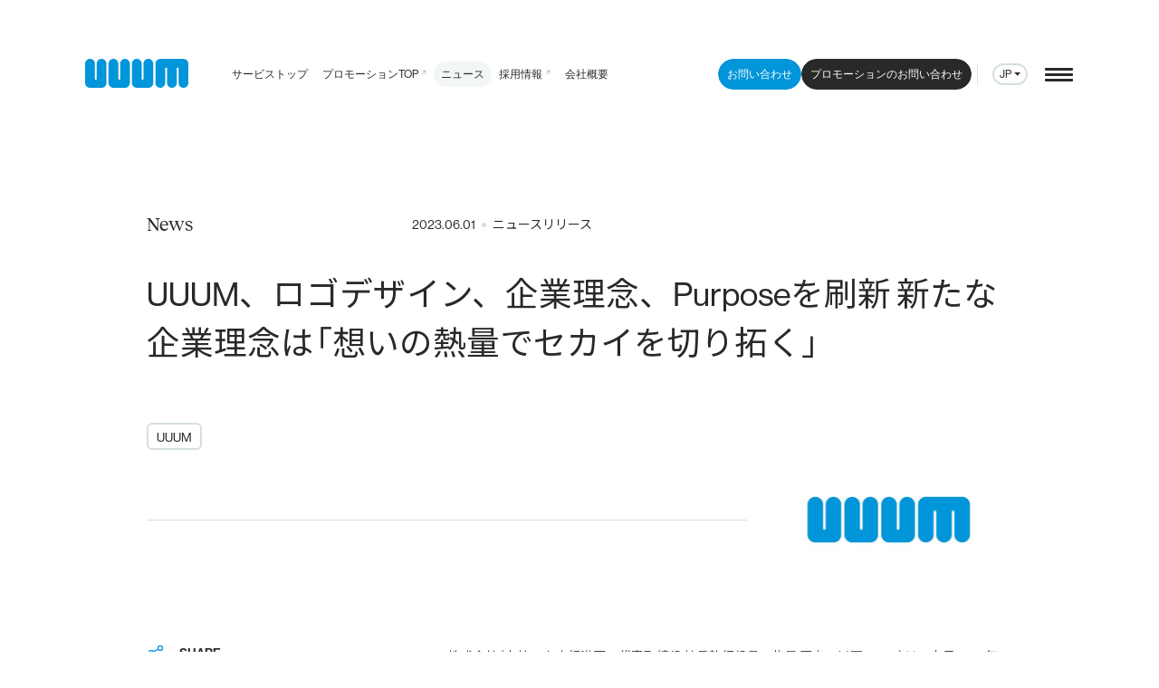

--- FILE ---
content_type: text/html; charset=UTF-8
request_url: https://www.uuum.co.jp/news/101555
body_size: 26368
content:
<!DOCTYPE html><html dir="ltr" lang="ja-JP"><head><meta charset="utf-8"><meta name="viewport" content="width=device-width,initial-scale=1"><meta name="author" content="UUUM株式会社（ウーム株式会社）" /><title>UUUM、ロゴデザイン、企業理念、Purposeを刷新 新たな企業理念は「想いの熱量でセカイを切り拓く」 | UUUM株式会社（ウーム株式会社）</title><style>@font-face{font-family:reckless;font-style:normal;font-weight:400;font-display:swap;src:url(https://www.uuum.co.jp/wp-content/themes/uuum/assets/fonts/reckless/Reckless-Regular.woff) format("woff"),url(https://www.uuum.co.jp/wp-content/themes/uuum/assets/fonts/reckless/Reckless-Regular.woff2) format("woff2")}.--is-loading{opacity:0}</style> <script>(function(w, d, s, l, i) {w[l] = w[l] || [];w[l].push({'gtm.start': new Date().getTime(),event: 'gtm.js'
});var f = d.getElementsByTagName(s)[0],j = d.createElement(s),dl = l != 'dataLayer' ? '&l=' + l : '';j.async = true;j.src =
'https://www.googletagmanager.com/gtm.js?id=' + i + dl;
f.parentNode.insertBefore(j, f);})(window, document, 'script', 'dataLayer', 'GTM-5VFFT58N');</script> <style>img:is([sizes="auto" i],[sizes^="auto," i]){contain-intrinsic-size:3000px 1500px}</style><meta name="description" content="UUUM株式会社（本社：東京都港区、代表取締役 社長執行役員：梅景 匡之、以下UUUM）は、本日2023年6月" /><meta name="robots" content="max-image-preview:large" /><meta name="author" content="iwanaga_k"/><link rel="canonical" href="https://www.uuum.co.jp/news/101555" /><meta name="generator" content="All in One SEO (AIOSEO) 4.8.2" /><meta property="og:locale" content="ja_JP" /><meta property="og:site_name" content="UUUM株式会社（ウーム株式会社）" /><meta property="og:type" content="article" /><meta property="og:title" content="UUUM、ロゴデザイン、企業理念、Purposeを刷新 新たな企業理念は「想いの熱量でセカイを切り拓く」 | UUUM株式会社（ウーム株式会社）" /><meta property="og:description" content="UUUM株式会社（本社：東京都港区、代表取締役 社長執行役員：梅景 匡之、以下UUUM）は、本日2023年6月" /><meta property="og:url" content="https://www.uuum.co.jp/news/101555" /><meta property="og:image" content="https://www.uuum.co.jp/wp-content/uploads/2023/06/OGP_20230601release_UUUM-CI.jpg" /><meta property="og:image:secure_url" content="https://www.uuum.co.jp/wp-content/uploads/2023/06/OGP_20230601release_UUUM-CI.jpg" /><meta property="og:image:width" content="1200" /><meta property="og:image:height" content="675" /><meta property="article:published_time" content="2023-06-01T10:30:56+00:00" /><meta property="article:modified_time" content="2023-06-01T08:28:42+00:00" /><meta property="article:publisher" content="https://www.facebook.com/uuum.jp" /><meta name="twitter:card" content="summary_large_image" /><meta name="twitter:site" content="@uuum_news" /><meta name="twitter:title" content="UUUM、ロゴデザイン、企業理念、Purposeを刷新 新たな企業理念は「想いの熱量でセカイを切り拓く」 | UUUM株式会社（ウーム株式会社）" /><meta name="twitter:description" content="UUUM株式会社（本社：東京都港区、代表取締役 社長執行役員：梅景 匡之、以下UUUM）は、本日2023年6月" /><meta name="twitter:creator" content="@uuum_news" /><meta name="twitter:image" content="https://www.uuum.co.jp/wp-content/uploads/2023/06/OGP_20230601release_UUUM-CI.jpg" /><script type="application/ld+json" class="aioseo-schema">{"@context":"https:\/\/schema.org","@graph":[{"@type":"BlogPosting","@id":"https:\/\/www.uuum.co.jp\/news\/101555#blogposting","name":"UUUM\u3001\u30ed\u30b4\u30c7\u30b6\u30a4\u30f3\u3001\u4f01\u696d\u7406\u5ff5\u3001Purpose\u3092\u5237\u65b0 \u65b0\u305f\u306a\u4f01\u696d\u7406\u5ff5\u306f\u300c\u60f3\u3044\u306e\u71b1\u91cf\u3067\u30bb\u30ab\u30a4\u3092\u5207\u308a\u62d3\u304f\u300d | UUUM\u682a\u5f0f\u4f1a\u793e\uff08\u30a6\u30fc\u30e0\u682a\u5f0f\u4f1a\u793e\uff09","headline":"UUUM\u3001\u30ed\u30b4\u30c7\u30b6\u30a4\u30f3\u3001\u4f01\u696d\u7406\u5ff5\u3001Purpose\u3092\u5237\u65b0   \u65b0\u305f\u306a\u4f01\u696d\u7406\u5ff5\u306f\u300c\u60f3\u3044\u306e\u71b1\u91cf\u3067\u30bb\u30ab\u30a4\u3092\u5207\u308a\u62d3\u304f\u300d","author":{"@id":"https:\/\/www.uuum.co.jp\/author\/iwanaga_k#author"},"publisher":{"@id":"https:\/\/www.uuum.co.jp\/#organization"},"image":{"@type":"ImageObject","url":"https:\/\/www.uuum.co.jp\/wp-content\/uploads\/2023\/06\/OGP_20230601release_UUUM-CI.jpg","width":1200,"height":675},"datePublished":"2023-06-01T19:30:56+09:00","dateModified":"2023-06-01T17:28:42+09:00","inLanguage":"ja","mainEntityOfPage":{"@id":"https:\/\/www.uuum.co.jp\/news\/101555#webpage"},"isPartOf":{"@id":"https:\/\/www.uuum.co.jp\/news\/101555#webpage"},"articleSection":"\u30cb\u30e5\u30fc\u30b9\u30ea\u30ea\u30fc\u30b9, UUUM"},{"@type":"BreadcrumbList","@id":"https:\/\/www.uuum.co.jp\/news\/101555#breadcrumblist","itemListElement":[{"@type":"ListItem","@id":"https:\/\/www.uuum.co.jp\/#listItem","position":1,"name":"\u5bb6","item":"https:\/\/www.uuum.co.jp\/","nextItem":{"@type":"ListItem","@id":"https:\/\/www.uuum.co.jp\/news\/101555#listItem","name":"UUUM\u3001\u30ed\u30b4\u30c7\u30b6\u30a4\u30f3\u3001\u4f01\u696d\u7406\u5ff5\u3001Purpose\u3092\u5237\u65b0   \u65b0\u305f\u306a\u4f01\u696d\u7406\u5ff5\u306f\u300c\u60f3\u3044\u306e\u71b1\u91cf\u3067\u30bb\u30ab\u30a4\u3092\u5207\u308a\u62d3\u304f\u300d"}},{"@type":"ListItem","@id":"https:\/\/www.uuum.co.jp\/news\/101555#listItem","position":2,"name":"UUUM\u3001\u30ed\u30b4\u30c7\u30b6\u30a4\u30f3\u3001\u4f01\u696d\u7406\u5ff5\u3001Purpose\u3092\u5237\u65b0   \u65b0\u305f\u306a\u4f01\u696d\u7406\u5ff5\u306f\u300c\u60f3\u3044\u306e\u71b1\u91cf\u3067\u30bb\u30ab\u30a4\u3092\u5207\u308a\u62d3\u304f\u300d","previousItem":{"@type":"ListItem","@id":"https:\/\/www.uuum.co.jp\/#listItem","name":"\u5bb6"}}]},{"@type":"Organization","@id":"https:\/\/www.uuum.co.jp\/#organization","name":"UUUM\u682a\u5f0f\u4f1a\u793e\uff08\u30a6\u30fc\u30e0\u682a\u5f0f\u4f1a\u793e\uff09","description":"UUUM\u682a\u5f0f\u4f1a\u793e\u306e\u30b3\u30fc\u30dd\u30ec\u30fc\u30c8\u30b5\u30a4\u30c8\u3067\u3059\u3002\u30b5\u30fc\u30d3\u30b9\u3001\u4f1a\u793e\u6982\u8981\u3001\u30cb\u30e5\u30fc\u30b9\u30ea\u30ea\u30fc\u30b9\u3001\u63a1\u7528\u60c5\u5831\u306a\u3069\u3092\u63b2\u8f09\u3057\u3066\u3044\u307e\u3059\u3002","url":"https:\/\/www.uuum.co.jp\/","logo":{"@type":"ImageObject","url":"https:\/\/uuum.gdn8.work\/uuum\/wp-content\/uploads\/2023\/09\/logo-uuum.png","@id":"https:\/\/www.uuum.co.jp\/news\/101555\/#organizationLogo"},"image":{"@id":"https:\/\/www.uuum.co.jp\/news\/101555\/#organizationLogo"},"sameAs":["https:\/\/www.facebook.com\/uuum.jp","https:\/\/twitter.com\/uuum_news","https:\/\/www.youtube.com\/user\/uuumtv"]},{"@type":"Person","@id":"https:\/\/www.uuum.co.jp\/author\/iwanaga_k#author","url":"https:\/\/www.uuum.co.jp\/author\/iwanaga_k","name":"iwanaga_k","image":{"@type":"ImageObject","@id":"https:\/\/www.uuum.co.jp\/news\/101555#authorImage","url":"https:\/\/secure.gravatar.com\/avatar\/e346ea063a20e3cf422c56ee55132224?s=96&d=mm&r=g","width":96,"height":96,"caption":"iwanaga_k"}},{"@type":"WebPage","@id":"https:\/\/www.uuum.co.jp\/news\/101555#webpage","url":"https:\/\/www.uuum.co.jp\/news\/101555","name":"UUUM\u3001\u30ed\u30b4\u30c7\u30b6\u30a4\u30f3\u3001\u4f01\u696d\u7406\u5ff5\u3001Purpose\u3092\u5237\u65b0 \u65b0\u305f\u306a\u4f01\u696d\u7406\u5ff5\u306f\u300c\u60f3\u3044\u306e\u71b1\u91cf\u3067\u30bb\u30ab\u30a4\u3092\u5207\u308a\u62d3\u304f\u300d | UUUM\u682a\u5f0f\u4f1a\u793e\uff08\u30a6\u30fc\u30e0\u682a\u5f0f\u4f1a\u793e\uff09","description":"UUUM\u682a\u5f0f\u4f1a\u793e\uff08\u672c\u793e\uff1a\u6771\u4eac\u90fd\u6e2f\u533a\u3001\u4ee3\u8868\u53d6\u7de0\u5f79 \u793e\u9577\u57f7\u884c\u5f79\u54e1\uff1a\u6885\u666f \u5321\u4e4b\u3001\u4ee5\u4e0bUUUM\uff09\u306f\u3001\u672c\u65e52023\u5e746\u6708","inLanguage":"ja","isPartOf":{"@id":"https:\/\/www.uuum.co.jp\/#website"},"breadcrumb":{"@id":"https:\/\/www.uuum.co.jp\/news\/101555#breadcrumblist"},"author":{"@id":"https:\/\/www.uuum.co.jp\/author\/iwanaga_k#author"},"creator":{"@id":"https:\/\/www.uuum.co.jp\/author\/iwanaga_k#author"},"image":{"@type":"ImageObject","url":"https:\/\/www.uuum.co.jp\/wp-content\/uploads\/2023\/06\/OGP_20230601release_UUUM-CI.jpg","@id":"https:\/\/www.uuum.co.jp\/news\/101555\/#mainImage","width":1200,"height":675},"primaryImageOfPage":{"@id":"https:\/\/www.uuum.co.jp\/news\/101555#mainImage"},"datePublished":"2023-06-01T19:30:56+09:00","dateModified":"2023-06-01T17:28:42+09:00"},{"@type":"WebSite","@id":"https:\/\/www.uuum.co.jp\/#website","url":"https:\/\/www.uuum.co.jp\/","name":"UUUM\u682a\u5f0f\u4f1a\u793e","description":"UUUM\u682a\u5f0f\u4f1a\u793e\u306e\u30b3\u30fc\u30dd\u30ec\u30fc\u30c8\u30b5\u30a4\u30c8\u3067\u3059\u3002\u30b5\u30fc\u30d3\u30b9\u3001\u4f1a\u793e\u6982\u8981\u3001\u30cb\u30e5\u30fc\u30b9\u30ea\u30ea\u30fc\u30b9\u3001\u63a1\u7528\u60c5\u5831\u306a\u3069\u3092\u63b2\u8f09\u3057\u3066\u3044\u307e\u3059\u3002","inLanguage":"ja","publisher":{"@id":"https:\/\/www.uuum.co.jp\/#organization"}}]}</script><link rel='dns-prefetch' href='//challenges.cloudflare.com' /><link rel='dns-prefetch' href='//cdn.jsdelivr.net' /><link rel="alternate" type="application/rss+xml" title="UUUM株式会社（ウーム株式会社） &raquo; UUUM、ロゴデザイン、企業理念、Purposeを刷新 新たな企業理念は「想いの熱量でセカイを切り拓く」 のコメントのフィード" href="https://www.uuum.co.jp/news/101555/feed" /><link rel='stylesheet' id='wp-block-library-css' href='https://www.uuum.co.jp/wp-includes/css/dist/block-library/style.min.css?ver=6.7.2' type='text/css' media='all' /><link rel='stylesheet' id='contact-form-7-css' href='https://www.uuum.co.jp/wp-content/plugins/contact-form-7/includes/css/styles.css?ver=6.1' type='text/css' media='all' /><link rel='stylesheet' id='yakuhanjp-css' href='https://cdn.jsdelivr.net/npm/yakuhanjp@latest/dist/css/yakuhanjp_s.min.css?ver=6.7.2' type='text/css' media='all' /><link rel='stylesheet' id='app-css' href='https://www.uuum.co.jp/wp-content/themes/uuum/dist/assets/styles/app.css?ver=202601260035' type='text/css' media='all' /><link rel="https://api.w.org/" href="https://www.uuum.co.jp/wp-json/" /><link rel="alternate" title="JSON" type="application/json" href="https://www.uuum.co.jp/wp-json/wp/v2/posts/101555" /><link rel="alternate" title="oEmbed (JSON)" type="application/json+oembed" href="https://www.uuum.co.jp/wp-json/oembed/1.0/embed?url=https%3A%2F%2Fwww.uuum.co.jp%2Fnews%2F101555" /><link rel="alternate" title="oEmbed (XML)" type="text/xml+oembed" href="https://www.uuum.co.jp/wp-json/oembed/1.0/embed?url=https%3A%2F%2Fwww.uuum.co.jp%2Fnews%2F101555&#038;format=xml" /><style>.wp-block-gallery.is-cropped .blocks-gallery-item picture{height:100%;width:100%}</style><link rel="icon" href="https://www.uuum.co.jp/wp-content/uploads/2023/06/cropped-favicon_uuum-32x32.png" sizes="32x32" /><link rel="icon" href="https://www.uuum.co.jp/wp-content/uploads/2023/06/cropped-favicon_uuum-192x192.png" sizes="192x192" /><link rel="apple-touch-icon" href="https://www.uuum.co.jp/wp-content/uploads/2023/06/cropped-favicon_uuum-180x180.png" /><meta name="msapplication-TileImage" content="https://www.uuum.co.jp/wp-content/uploads/2023/06/cropped-favicon_uuum-270x270.png" /><link rel="alternate" type="application/atom+xml" title="UUUM株式会社（ウーム株式会社） Atom Feed" href="https://www.uuum.co.jp/feed/atom"><link rel="alternate" type="application/rss+xml" title="UUUM株式会社（ウーム株式会社） RSS2.0 Feed" href="https://www.uuum.co.jp/feed"><link rel="apple-touch-icon" sizes="180x180" href="https://www.uuum.co.jp/wp-content/themes/uuum/assets/images/common/icons/apple-touch-icon.png"><link rel="icon" type="image/png" sizes="32x32" href="https://www.uuum.co.jp/wp-content/themes/uuum/assets/images/common/icons/favicon-32x32.png"><link rel="icon" type="image/png" sizes="16x16" href="https://www.uuum.co.jp/wp-content/themes/uuum/assets/images/common/icons/favicon-16x16.png"><link rel="manifest" href="https://www.uuum.co.jp/wp-content/themes/uuum/assets/images/common/icons/manifest.json"><link rel="mask-icon" href="https://www.uuum.co.jp/wp-content/themes/uuum/assets/images/common/icons/safari-pinned-tab.svg" color="#0196d9"><meta name="theme-color" content="#ffffff"></head><body class="--is-loading news-details" data-root="https://www.uuum.co.jp" data-assets="https://www.uuum.co.jp/wp-content/themes/uuum"> <noscript><iframe src="https://www.googletagmanager.com/ns.html?id=GTM-5VFFT58N" height="0" width="0" style="display:none;visibility:hidden"></iframe></noscript> <svg xmlns="http://www.w3.org/2000/svg" style="display: none;"><style>.use-stroke{fill:none;stroke:currentColor;stroke-linecap:round;stroke-linejoin:round}.use-fill{fill:currentColor}</style><symbol id="use-logo" viewBox="0 0 114.2 32"><path class="use-fill | --u1" d="M0,26.6C0,29.2,2.1,32,5.4,32c0.9,0,11.7,0,12.8,0c3.5,0,5.4-2.9,5.4-5.4V5.5C23.6,2.3,21,0,18.2,0 c-2.9,0-5.4,2.3-5.4,5.4c0,0,0,15.7,0,16.8c0,0.5-0.4,1-1,1c-0.6,0-1-0.5-1-1c0-0.3,0-16.8,0-16.8C10.9,2.4,8.4,0,5.4,0 C2.4,0,0,2.5,0,5.5L0,26.6z"/><path class="use-fill | --u2" d="M25.9,26.6c0,2.6,2.1,5.4,5.4,5.4c0.9,0,11.7,0,12.8,0c3.5,0,5.4-2.9,5.4-5.4V5.5 c0-3.1-2.6-5.5-5.4-5.5c-2.9,0-5.4,2.3-5.4,5.4c0,0,0,15.7,0,16.8c0,0.5-0.4,1-1,1c-0.6,0-1-0.5-1-1c0-0.3,0-16.8,0-16.8 c0-3.1-2.5-5.5-5.4-5.5c-3,0-5.4,2.5-5.4,5.5V26.6z"/><path class="use-fill | --u3" d="M51.8,26.6c0,2.6,2.1,5.4,5.4,5.4c0.9,0,11.7,0,12.8,0c3.5,0,5.4-2.9,5.4-5.4V5.5 c0-3.1-2.6-5.5-5.4-5.5c-2.9,0-5.4,2.3-5.4,5.4c0,0,0,15.7,0,16.8c0,0.5-0.4,1-1,1c-0.6,0-1-0.5-1-1c0-0.3,0-16.8,0-16.8 c0-3.1-2.5-5.5-5.4-5.5c-3,0-5.4,2.5-5.4,5.5V26.6z"/><path class="use-fill | --m" d="M77.8,26.6c0,3.3,2.8,5.4,5.4,5.4c3,0,5.4-2.5,5.4-5.4v-16c0-0.5,0.4-1,1-1c0.6,0,1,0.5,1,1v16 c0,3,2.5,5.4,5.4,5.4c2.9,0,5.4-2.4,5.4-5.4v-16c0-0.5,0.4-1,1-1c0.5,0,1,0.4,1,1c0,0.1,0,16,0,16c0,3,2.4,5.4,5.4,5.4 c3,0,5.4-2.4,5.4-5.4l0-21.1c0-2.7-2.2-5.4-5.4-5.4c-1.9,0-8.9,0-10.1,0c-2.4,0-4.3,0-6.5,0c-2.2,0-6.8,0-9,0 c-3.3,0-5.4,2.7-5.4,5.4V26.6z"/></symbol><symbol id="use-arrow-right" viewBox="0 0 18 18"><path class="use-stroke" d="M2,9h14 M10,15l6-6 M10,3l6,6"/></symbol><symbol id="use-arrow-left" viewBox="0 0 18 18"><path class="use-stroke" d="M2,9h14 M2,9l6,6 M2,9l6-6"/></symbol><symbol id="use-arrow-up" viewBox="0 0 18 18"><path class="use-stroke" d="M9,2v14 M15,8L9,2 M3,8l6-6"/></symbol><symbol id="use-arrow-down" viewBox="0 0 18 18"><path class="use-stroke" d="M9,2v14 M15,10l-6,6 M3,10l6,6"/></symbol><symbol id="use-arrow-up-right" viewBox="0 0 16 16"><path class="use-stroke" d="M13,3L3,13"/><path class="use-stroke" d="M4,3h9v9"/></symbol><symbol id="use-arrow-corner-up-right" viewBox="0 0 18 18"><path class="use-stroke" d="M3,15V9c0-1.7,1.3-3,3-3h10l-4-4 M12,10l4-4"/></symbol><symbol id="use-arrow-narrow-right" viewBox="0 0 18 18"><path class="use-stroke" d="M2,9h14 M12,13l4-4 M12,5l4,4"/></symbol><symbol id="use-arrow-narrow-left" viewBox="0 0 18 18"><path class="use-stroke" d="M2,9h14 M2,9l4,4 M2,9l4-4"/></symbol><symbol id="use-arrow-scale" viewBox="0 0 20 20"><path class="use-stroke" d="M14,2h4v4 M12,8l6-6"/><path class="use-stroke" d="M6,18H2v-4 M2,18l6-6"/></symbol><symbol id="use-star" viewBox="0 0 24 24"><path class="use-fill" d="M12.6,22.7l3.5-6.6c0.1-0.1,0.2-0.2,0.3-0.3l6.4-3.2c0.5-0.2,0.5-0.9,0-1.1l-6.3-3.2c-0.1-0.1-0.2-0.2-0.3-0.3l-3.5-6.6 c-0.2-0.4-0.9-0.4-1.1,0L8,7.9C8,8.1,7.9,8.1,7.7,8.2l-6.4,3.2c-0.5,0.2-0.5,0.9,0,1.1l6.4,3.2C7.9,15.9,8,16,8,16.1l3.4,6.6 C11.7,23.1,12.3,23.1,12.6,22.7z"/></symbol> <symbol id="use-star-red" viewBox="0 0 24 24"><path class="use-fill" style="fill: #e52d2b;" d="M12.6,22.7l3.5-6.6c0.1-0.1,0.2-0.2,0.3-0.3l6.4-3.2c0.5-0.2,0.5-0.9,0-1.1l-6.3-3.2c-0.1-0.1-0.2-0.2-0.3-0.3l-3.5-6.6 c-0.2-0.4-0.9-0.4-1.1,0L8,7.9C8,8.1,7.9,8.1,7.7,8.2l-6.4,3.2c-0.5,0.2-0.5,0.9,0,1.1l6.4,3.2C7.9,15.9,8,16,8,16.1l3.4,6.6 C11.7,23.1,12.3,23.1,12.6,22.7z"/></symbol><symbol id="use-play" viewBox="0 0 24 24"><path class="use-fill" d="M6,4v16c0,0.6,0.4,1,1,1c0.2,0,0.4-0.1,0.5-0.1l13-8c0.5-0.3,0.6-0.9,0.3-1.4c-0.1-0.1-0.2-0.2-0.3-0.3l-13-8 C7.1,2.9,6.4,3,6.1,3.5C6.1,3.6,6,3.8,6,4z"/></symbol><symbol id="use-map-pin" viewBox="0 0 24 24"><path class="use-stroke" d="M9,11c0,1.7,1.3,3,3,3s3-1.3,3-3s-1.3-3-3-3S9,9.3,9,11"/><path class="use-stroke" d="M17.7,16.7l-4.2,4.2c-0.8,0.8-2,0.8-2.8,0l-4.2-4.2c-3.1-3.1-3.1-8.2,0-11.3s8.2-3.1,11.3,0 C20.8,8.5,20.8,13.5,17.7,16.7z"/></symbol><symbol id="use-share" viewBox="0 0 24 24"><path class="use-stroke" d="M3,12c0,1.7,1.3,3,3,3s3-1.3,3-3S7.7,9,6,9S3,10.3,3,12 M15,6c0,1.7,1.3,3,3,3s3-1.3,3-3s-1.3-3-3-3 S15,4.3,15,6 M15,18c0,1.7,1.3,3,3,3s3-1.3,3-3s-1.3-3-3-3S15,16.3,15,18 M8.7,10.7l6.6-3.4 M8.7,13.3l6.6,3.4"/></symbol><symbol id="use-tag" viewBox="0 0 24 24"><circle class="use-fill" cx="8.5" cy="8.5" r="1"/><path class="use-stroke" d="M4,7v3.9c0,0.5,0.2,1.1,0.6,1.4l8.1,8.1c0.8,0.8,2.1,0.8,2.9,0c0,0,0,0,0,0l4.8-4.8 c0.8-0.8,0.8-2.1,0-2.9c0,0,0,0,0,0l-8.1-8.1C11.9,4.2,11.4,4,10.9,4H7C5.3,4,4,5.3,4,7z"/></symbol><symbol id="use-world" viewBox="0 0 24 24"><path class="use-stroke" d="M3,12c0,5,4,9,9,9s9-4,9-9s-4-9-9-9S3,7,3,12 M3.6,9h16.8 M3.6,15h16.8 M11.5,3c-3.4,5.5-3.4,12.5,0,18 M12.5,3 c3.4,5.5,3.4,12.5,0,18"/></symbol><symbol id="use-pdf" viewBox="0 0 24 24"><path class="use-stroke" d="M10,8v8h2c1.1,0,2-0.9,2-2v-4c0-1.1-0.9-2-2-2H10z M3,12h2c1.1,0,2-0.9,2-2S6.1,8,5,8H3v8 M17,12h3 M21,8h-4v8"/></symbol><symbol id="use-exclamation-circle" viewBox="0 0 24 24"><path class="use-stroke" d="M3,12c0,5,4,9,9,9s9-4,9-9s-4-9-9-9S3,7,3,12 M12,9v4 M12,16L12,16"/></symbol><symbol id="use-logo-u" viewBox="0 0 124 167.8"><path class="use-fill" d="M0,139.3c0,13.8,11.2,28.5,28.5,28.5c4.7,0,61.3-0.1,67-0.1c18.1,0,28.5-15.3,28.5-28.4V28.6 C124,12.2,110.2,0,95.5,0C80.3,0,67,12.2,67,28.6c0,0,0,82.6,0,87.9c0,2.4-1.9,5-5,5c-3,0-5-2.5-5-5c0-1.7,0-87.9,0-87.9 C57,12.5,44,0,28.5,0C12.7,0,0,13.1,0,28.7L0,139.3z"/></symbol><symbol id="use-logo-wantedly" viewBox="0 0 878.4 150.5"><circle style="fill: #21BDDB;" cx="187.8" cy="25.3" r="25.3"/><path style="fill-rule:evenodd; clip-rule: evenodd; fill: #282828;" d="M85.3,97.9c-1.5-1-5.9-6.8-17.8-35.4c-0.8-1.8-1.4-3.3-2.1-4.7L63,51.9L42,1.3H0l21,50.6l21,50.6l19.4,46.8 c0.4,0.9,1.4,1.3,2.3,0.9c0.4-0.2,0.8-0.5,0.9-0.9l21.1-50.5C85.7,98.6,85.6,98.1,85.3,97.9z"/><path style="fill-rule:evenodd; clip-rule: evenodd; fill: #282828;" d="M163.9,97.9c-1.5-1-5.9-6.8-17.8-35.4c-0.8-1.8-1.4-3.3-2.1-4.7l-2.4-5.9l-21-50.6H78.7l21,50.6l21,50.6 l19.3,46.8c0.4,0.9,1.4,1.3,2.3,0.9c0.4-0.2,0.8-0.5,0.9-0.9l21.1-50.5C164.3,98.6,164.2,98.1,163.9,97.9z"/><path style="fill: #282828;" d="M541.2,78.6v45.6h-13.9V78.6c0-13.8-8.8-20-19.7-20l0,0c-10.3,0-19.7,5.9-19.7,20v45.6h-13.7v-77h13.9v6.2 c5.5-5.7,13.1-8.9,21-8.8l0,0C527.6,44.7,541.2,58.7,541.2,78.6z M763.4,20.9v103.3h-13.9v-9.3c-6.9,7.7-16.8,12.1-27.2,11.9 c-22.7,0-41-18.4-41-41.1s18.4-41,41-41c10.4-0.2,20.3,4.2,27.2,11.9V20.9H763.4z M749.6,85.8c0-15-12.1-27.2-27.1-27.2 s-27.2,12.1-27.2,27.1s12.1,27.2,27.1,27.2c7.2,0,14.1-2.8,19.2-7.9C746.7,99.9,749.6,93,749.6,85.8z M459.7,47.3v77h-13.9v-9.4 c-6.9,7.7-16.8,12.1-27.2,11.9c-22.7,0-41-18.4-41-41.1s18.4-41,41-41c10.4-0.2,20.3,4.2,27.2,11.9v-9.3L459.7,47.3L459.7,47.3z M445.8,85.8c0-15-12.1-27.2-27.1-27.2s-27.2,12.1-27.2,27.1s12.1,27.2,27.1,27.2c7.2,0,14.1-2.8,19.2-7.9 C442.9,99.9,445.8,93,445.8,85.8z M655.2,100.4h15.5c-8.1,21.5-32.1,32.4-53.6,24.3c-21.5-8.1-32.4-32.1-24.3-53.6 s32.1-32.4,53.6-24.3c18.8,7.1,29.9,26.5,26.3,46.3h-66.5c4.1,14.5,19.1,22.9,33.5,18.8c4.5-1.3,8.6-3.7,11.9-7 C653,103.6,654.2,102.1,655.2,100.4z M605.8,80h53.1c-3.2-14.7-17.7-24-32.3-20.8C616.2,61.5,608.1,69.6,605.8,80z M390,21h-15.1 l-30.5,73.7L319,20.9h-7.3l-25.4,73.7l-30.5-73.7h-15.1l42.8,103.3h7.7l24.1-70l24.1,70h7.8L390,21z M791.8,21h-13.9v103.3h13.9V21 z M587.7,47.3h-13.5V20.9h-14v26.3h-13.5v13.9h13.5v63.1h13.9V61.1h13.5L587.7,47.3z M846.5,124.3l31.9-77h-15.1L839,106 l-24.3-58.7h-15.1l31.9,77l0,0l-10.9,26.2h15.1L846.5,124.3L846.5,124.3z"/></symbol></svg><div class="app"><header class="g-header" x-data="header" data-dropdown-page=""><div class="g-header__inner | u-grid-padding"><div class="g-header__body"><h1 class="g-header__logo"><a class="g-header__logo-link" href="https://www.uuum.co.jp" rel="home" aria-label="ウーム株式会社 ホーム"><svg class="g-header__logo-svg" viewBox="0 0 114.2 32"><defs><title>UUUM</title></defs><use href="#use-logo"/></svg></a></h1><nav class="g-header__nav"><div class="g-header__nav-items"><ul class="g-header__nav-items--links"><li class="g-header__nav-item --service" @mouseenter="onItemEnter" data-dropdown-page="service"> <a class="g-header__nav-link" href="https://www.uuum.co.jp/service"> <span class="g-header__nav-txt">サービストップ</span> </a></li><li class="g-header__nav-item" @mouseenter="onItemLeave"> <a class="g-header__nav-link" href="https://marketing.uuum.co.jp/" target="_blank" rel="noopener"> <span class="g-header__nav-txt">プロモーションTOP</span> <svg class="g-header__nav-svg"> <use href="#use-arrow-up-right"/> </svg> </a></li><li class="g-header__nav-item --news" @mouseenter="onItemEnter" data-dropdown-page="news"> <a class="g-header__nav-link" href="https://www.uuum.co.jp/news"> <span class="g-header__nav-txt">ニュース</span> </a></li><li class="g-header__nav-item" @mouseenter="onItemLeave"> <a class="g-header__nav-link" href="https://recruit.uuum.co.jp/" target="_blank" rel="noopener"> <span class="g-header__nav-txt">採用情報</span> <svg class="g-header__nav-svg"> <use href="#use-arrow-up-right"/> </svg> </a></li><li class="g-header__nav-item --about" @mouseenter="onItemEnter" data-dropdown-page="about"> <a class="g-header__nav-link" href="https://www.uuum.co.jp/about"> <span class="g-header__nav-txt">会社概要</span> </a></li></ul><ul class="g-header__nav-items--btns"><li class="g-header__nav-item"> <a class="g-header__nav-link c-btn --xs --fill --blue --round" href="https://www.uuum.co.jp/inquiry"> お問い合わせ </a></li><li class="g-header__nav-item"> <a class="g-header__nav-link g-header__nav-link c-btn --xs --fill --black --round" href="https://www.uuum.co.jp/inquiry-promotion"> プロモーションのお問い合わせ </a></li><li class="m-section-ttl__hr"></li></ul></div></nav></div><div class="g-header__dropdown" @mouseleave="onDropdownLeave"><div class="g-header__dropdown-inner | u-grid-padding"><div class="g-header__dropdown-body"><div class="g-header__dropdown-items"><div class="g-header__dropdown-item | --about"><div class="g-header__dropdown-item-body | u-grid"><h3 class="g-header__dropdown-ttl">About</h3><div class="g-header__dropdown-parent"><a class="g-header__dropdown-parent-link | u-line-to-r" href="https://www.uuum.co.jp/about">私たちについて</a></div><div class="g-header__dropdown-child"><ul class="g-header__dropdown-child-items"><li class="g-header__dropdown-child-item"><a class="g-header__dropdown-child-link | u-line-to-r" href="https://www.uuum.co.jp/about-company">会社概要</a></li><li class="g-header__dropdown-child-item"><a class="g-header__dropdown-child-link | u-line-to-r" href="https://www.uuum.co.jp/about-officer">役員・顧問紹介</a></li><li class="g-header__dropdown-child-item"><a class="g-header__dropdown-child-link | u-line-to-r" href="https://www.uuum.co.jp/culturedeck">カルチャーデック</a></li><li class="g-header__dropdown-child-item"><a class="g-header__dropdown-child-link | u-line-to-r" href="https://www.uuum.co.jp/blog">カルチャーブログ</a></li></ul></div></div></div><div class="g-header__dropdown-item | --service"><div class="g-header__dropdown-item-body | u-grid"><h3 class="g-header__dropdown-ttl">Service</h3><div class="g-header__dropdown-parent"><a class="g-header__dropdown-parent-link | u-line-to-r" href="https://www.uuum.co.jp/service"> サービストップ </a></div><div class="g-header__dropdown-child"><ul class="g-header__dropdown-child-items"><li class="g-header__dropdown-child-item"> <a id="header_marketing" class="g-header__dropdown-child-link | u-line-to-r" href="https://marketing.uuum.co.jp/" target="_blank"> インフルエンサーマーケティング <svg class="g-header__nav-svg"> <use href="#use-arrow-up-right"/> </svg> </a></li><li class="g-header__dropdown-child-item"> <a id="header_events" class="g-header__dropdown-child-link | u-line-to-r" href="https://events.uuum.co.jp/" target="_blank"> 事業やイベントの協業 <svg class="g-header__nav-svg"> <use href="#use-arrow-up-right"/> </svg> </a></li><li class="g-header__dropdown-child-item"> <a id="header_sns_promotion" class="g-header__dropdown-child-link | u-line-to-r" href="https://1geki.club/" target="_blank"> 一撃クラブ(クリエイティブ・スタジオ) <svg class="g-header__nav-svg"> <use href="#use-arrow-up-right"/> </svg> </a></li></ul></div></div></div><div class="g-header__dropdown-item | --news"><div class="g-header__dropdown-item-body | u-grid"><h3 class="g-header__dropdown-ttl">News</h3><div class="g-header__dropdown-parent"><a class="g-header__dropdown-parent-link | u-line-to-r" href="https://www.uuum.co.jp/news">ニューストップ</a></div><div class="g-header__dropdown-child"><ul class="g-header__dropdown-child-items"><li class="g-header__dropdown-child-item"><a class="g-header__dropdown-child-link | u-line-to-r" href="https://www.uuum.co.jp/news/category/press">ニュースリリース</a></li><li class="g-header__dropdown-child-item"><a class="g-header__dropdown-child-link | u-line-to-r" href="https://www.uuum.co.jp/news/category/info">お知らせ</a></li></ul></div></div></div></div></div></div></div></div></header><div class="g-menu" x-data="menu"><div class="g-menu__float"><div class="g-menu__icon"><div class="g-menu__icon-body" @click="onToggle"><div class="g-menu__icon-lines"> <span class="g-menu__icon-line --1"><span class="g-menu__icon-line-child --1"></span></span> <span class="g-menu__icon-line --2"><span class="g-menu__icon-line-child --2"></span></span> <span class="g-menu__icon-line --3"><span class="g-menu__icon-line-child --3"></span></span> <span class="g-menu__icon-line --4"><span class="g-menu__icon-line-child --4"></span></span> <span class="g-menu__icon-line --5"><span class="g-menu__icon-line-child --5"></span></span></div></div><div class="g-menu__icon-circle"></div></div><div class="g-menu__lang"><div class="g-menu__lang-current | --jp">JP</div><ul class="g-menu__lang-items"><li class="g-menu__lang-item --en"><a class="g-menu__lang-link" href="https://en.uuum.co.jp/" target="_blank">EN</a></li><li class="g-menu__lang-item --cn"><a class="g-menu__lang-link" href="https://cn.uuum.co.jp/" target="_blank">CN</a></li><li class="g-menu__lang-item --ko"><a class="g-menu__lang-link" href="https://ko.uuum.co.jp/" target="_blank">KR</a></li></ul></div></div><div class="g-menu__inner | u-grid-padding"><div class="g-menu__body"><div class="g-menu__first-layer | u-grid" data-child-page=""><div class="g-menu__left"><div class="g-menu__logo"> <a class="g-menu__logo-link" href="https://www.uuum.co.jp"> <svg class="g-menu__logo-svg" viewBox="0 0 114.2 32"> <path class="g-menu__logo-path --u1" d="M0,26.6C0,29.2,2.1,32,5.4,32c0.9,0,11.7,0,12.8,0c3.5,0,5.4-2.9,5.4-5.4V5.5C23.6,2.3,21,0,18.2,0 c-2.9,0-5.4,2.3-5.4,5.4c0,0,0,15.7,0,16.8c0,0.5-0.4,1-1,1c-0.6,0-1-0.5-1-1c0-0.3,0-16.8,0-16.8C10.9,2.4,8.4,0,5.4,0 C2.4,0,0,2.5,0,5.5L0,26.6z" /> <path class="g-menu__logo-path --u2" d="M25.9,26.6c0,2.6,2.1,5.4,5.4,5.4c0.9,0,11.7,0,12.8,0c3.5,0,5.4-2.9,5.4-5.4V5.5 c0-3.1-2.6-5.5-5.4-5.5c-2.9,0-5.4,2.3-5.4,5.4c0,0,0,15.7,0,16.8c0,0.5-0.4,1-1,1c-0.6,0-1-0.5-1-1c0-0.3,0-16.8,0-16.8 c0-3.1-2.5-5.5-5.4-5.5c-3,0-5.4,2.5-5.4,5.5V26.6z" /> <path class="g-menu__logo-path --u3" d="M51.8,26.6c0,2.6,2.1,5.4,5.4,5.4c0.9,0,11.7,0,12.8,0c3.5,0,5.4-2.9,5.4-5.4V5.5 c0-3.1-2.6-5.5-5.4-5.5c-2.9,0-5.4,2.3-5.4,5.4c0,0,0,15.7,0,16.8c0,0.5-0.4,1-1,1c-0.6,0-1-0.5-1-1c0-0.3,0-16.8,0-16.8 c0-3.1-2.5-5.5-5.4-5.5c-3,0-5.4,2.5-5.4,5.5V26.6z" /> <path class="g-menu__logo-path --m" d="M77.8,26.6c0,3.3,2.8,5.4,5.4,5.4c3,0,5.4-2.5,5.4-5.4v-16c0-0.5,0.4-1,1-1c0.6,0,1,0.5,1,1v16 c0,3,2.5,5.4,5.4,5.4c2.9,0,5.4-2.4,5.4-5.4v-16c0-0.5,0.4-1,1-1c0.5,0,1,0.4,1,1c0,0.1,0,16,0,16c0,3,2.4,5.4,5.4,5.4 c3,0,5.4-2.4,5.4-5.4l0-21.1c0-2.7-2.2-5.4-5.4-5.4c-1.9,0-8.9,0-10.1,0c-2.4,0-4.3,0-6.5,0c-2.2,0-6.8,0-9,0 c-3.3,0-5.4,2.7-5.4,5.4V26.6z" /> </svg> </a></div><div class="g-menu__other"><ul class="g-menu__other-items"><li class="g-menu__other-item"> <a class="g-menu__other-link" href="https://uuum.jp/" target="_blank"> <span class="g-menu__other-txt">クリエイターサイト</span> <svg class="g-menu__other-svg"><use href="#use-arrow-up-right" /></svg> </a></li><li class="g-menu__other-item"> <a class="g-menu__other-link" href="https://www.youtube.com/user/uuumtv" target="_blank"> <span class="g-menu__other-txt">YouTube</span> <svg class="g-menu__other-svg"><use href="#use-arrow-up-right" /></svg> </a></li><li class="g-menu__other-item"> <a class="g-menu__other-link" href="https://twitter.com/uuum_news" target="_blank"> <span class="g-menu__other-txt">X(Twitter)</span> <svg class="g-menu__other-svg"><use href="#use-arrow-up-right" /></svg> </a></li><li class="g-menu__other-item"> <a class="g-menu__other-link" href="https://www.facebook.com/uuum.jp" target="_blank"> <span class="g-menu__other-txt">Facebook</span> <svg class="g-menu__other-svg"><use href="#use-arrow-up-right" /></svg> </a></li><li class="g-menu__other-item"> <a class="g-menu__other-link" href="https://note.com/uuum_official/" target="_blank"> <span class="g-menu__other-txt">UUUM note</span> <svg class="g-menu__other-svg"><use href="#use-arrow-up-right" /></svg> </a></li></ul></div></div><div class="g-menu__right"><nav class="g-menu__nav"><ul class="g-menu__nav-items g-menu__nav-items--links"><li class="g-menu__nav-item"> <span class="g-menu__nav-body" data-child-page="service" @click="onChildOpen"> <span class="g-menu__nav-txt">サービストップ</span> <span class="g-menu__nav-btn | c-plus-btn --bg-gray --line-black"> <span class="c-plus-btn__line --1"></span> <span class="c-plus-btn__line --2"></span> </span> </span></li><li class="g-menu__nav-item"> <span class="g-menu__nav-body"> <a class="g-menu__nav-link" href="https://marketing.uuum.co.jp/" target="_blank"> <span class="g-menu__nav-txt">プロモーションTOP</span> <svg class="g-menu__nav-svg"> <use href="#use-arrow-up-right" /> </svg> </a> </span></li><li class="g-menu__nav-item"> <span class="g-menu__nav-body" data-child-page="news" @click="onChildOpen"> <span class="g-menu__nav-txt">ニュース</span> <span class="g-menu__nav-btn | c-plus-btn --bg-gray --line-black"> <span class="c-plus-btn__line --1"></span> <span class="c-plus-btn__line --2"></span> </span> </span></li><li class="g-menu__nav-item"> <span class="g-menu__nav-body"> <a class="g-menu__nav-link" href="https://recruit.uuum.co.jp/" target="_blank"> <span class="g-menu__nav-txt">採用情報</span> <svg class="g-menu__nav-svg"> <use href="#use-arrow-up-right" /> </svg> </a> </span></li><li class="g-menu__nav-item"> <span class="g-menu__nav-body" data-child-page="about" @click="onChildOpen"> <span class="g-menu__nav-txt">会社概要</span> <span class="g-menu__nav-btn | c-plus-btn --bg-gray --line-black"> <span class="c-plus-btn__line --1"></span> <span class="c-plus-btn__line --2"></span> </span> </span></li></ul><ul class="g-menu__nav-items g-menu__nav-items--btns"><li class="g-menu__nav-item g-menu__nav-item--btns"> <span class="g-menu__nav-body"> <a class="c-btn --m --blue --fill --round" href="https://www.uuum.co.jp/inquiry"> <span class="g-header__nav-txt">お問い合わせ</span> </a> <a class="c-btn --m --black --fill --round" href="https://www.uuum.co.jp/inquiry-promotion"> <span class="g-header__nav-txt">プロモーションのお問い合わせ</span> </a><div class="m-section-ttl__hr"></div> </span></li></ul></nav></div><div class="g-menu__policy"><ul class="g-menu__policy-items"><li class="g-menu__policy-item"><a class="g-menu__policy-link | u-line-to-r" href="https://www.uuum.co.jp/privacy-policy">プライバシーポリシー</a></li><li class="g-menu__policy-item"><a class="g-menu__policy-link | u-line-to-r" href="https://www.uuum.co.jp/advertising-policy">広告掲載ポリシー</a></li><li class="g-menu__policy-item"><a class="g-menu__policy-link | u-line-to-r" href="https://www.uuum.co.jp/legal-notice">特定商取引法に関する表記</a></li><li class="g-menu__policy-item"><a class="g-menu__policy-link | u-line-to-r" href="https://www.uuum.co.jp/creator-content-policy">クリエイター著作物利用方針</a></li></ul></div></div><div class="g-menu__second-layer | u-grid" data-child-page=""><div class="g-menu__child"><div class="g-menu__child-inner"><div class="g-menu__child-body"><div class="g-menu__child-back"> <span class="g-menu__child-back-txt" @click="onChildClose">閉じる</span></div><div class="g-menu__child-items"><div class="g-menu__child-scroller"><div class="g-menu__child-scroller-body"><div class="g-menu__child-item --about"><div class="g-menu__child-scroller-space"></div><ul class="g-menu__child-link-items"><li class="g-menu__child-link-item"><a class="g-menu__child-link | u-line-to-r" href="https://www.uuum.co.jp/about">私たちについて</a></li><li class="g-menu__child-link-item"><a class="g-menu__child-link | u-line-to-r" href="https://www.uuum.co.jp/about-company">会社概要</a></li><li class="g-menu__child-link-item"><a class="g-menu__child-link | u-line-to-r" href="https://www.uuum.co.jp/about-officer">役員・顧問紹介</a></li><li class="g-menu__child-link-item"><a class="g-menu__child-link | u-line-to-r" href="https://www.uuum.co.jp/culturedeck">カルチャーデック</a></li><li class="g-menu__child-link-item"><a class="g-menu__child-link | u-line-to-r" href="https://www.uuum.co.jp/blog">カルチャーブログ</a></li></ul><div class="g-menu__child-scroller-space"></div></div><div class="g-menu__child-item --service"><div class="g-menu__child-scroller-space"></div><ul class="g-menu__child-link-items"><li class="g-menu__child-link-item"> <a class="g-menu__child-link | u-line-to-r" href="https://www.uuum.co.jp/service">サービストップ</a></li><li class="g-menu__child-link-item"> <a id="global_menu_marketing" class="g-menu__child-link | u-line-to-r" href="https://marketing.uuum.co.jp/" target="_blank"> インフルエンサーマーケティング <svg class="g-menu__other-svg"><use href="#use-arrow-up-right" /></svg> </a></li><li class="g-menu__child-link-item"> <a id="global_menu_events" class="g-menu__child-link | u-line-to-r" href="https://events.uuum.co.jp/" target="_blank"> 事業やイベントの協業 <svg class="g-menu__other-svg"><use href="#use-arrow-up-right" /></svg> </a></li><li class="g-menu__child-link-item"> <a id="global_menu_sns_promotion" class="g-menu__child-link | u-line-to-r" href="https://1geki.club/" target="_blank"> 一撃クラブ(クリエイティブ・スタジオ) <svg class="g-menu__other-svg"><use href="#use-arrow-up-right" /></svg> </a></li></ul><div class="g-menu__child-scroller-space"></div></div><div class="g-menu__child-item --news"><div class="g-menu__child-scroller-space"></div><ul class="g-menu__child-link-items"><li class="g-menu__child-link-item"><a class="g-menu__child-link | u-line-to-r" href="https://www.uuum.co.jp/news">ニューストップ</a></li><li class="g-menu__child-link-item"><a class="g-menu__child-link | u-line-to-r" href="https://www.uuum.co.jp/news/category/press">ニュースリリース</a></li><li class="g-menu__child-link-item"><a class="g-menu__child-link | u-line-to-r" href="https://www.uuum.co.jp/news/category/info">お知らせ</a></li></ul><div class="g-menu__child-scroller-space"></div></div></div></div></div><div class="g-menu__child-rect"></div></div></div></div></div></div></div></div><div class="g-menu-rect"><div class="g-menu-rect__inner"><div class="g-menu-rect__body"><div class="g-menu-rect__height" style="--height: 0;"></div></div></div></div><div class="l-wrapper" data-router="wrapper"><main class="l-container" role="main" data-router="view" data-router-page="news-details" data-router-type="news"><div class="l-view"><div class="news-details" x-data="newsDetails"><header class="m-single-header"><div class="m-single-header__inner | u-grid-padding"><div class="m-single-header__body | u-grid | u-max-w"><div class="m-single-header__content"><div class="m-single-header__top | u-grid"><div class="m-single-header__label">News</div><div class="m-single-header__meta"> <time class="m-single-header__date" datetime="2023-06-01">2023.06.01</time><div class="m-single-header__circle"></div><ul class="m-single-header__category-items"><li class="m-single-header__category-item"><a class="m-single-header__category-link | u-line-to-r" href="https://www.uuum.co.jp/news/category/press">ニュースリリース</a></li></ul></div></div><h2 class="m-single-header__ttl"> UUUM、ロゴデザイン、企業理念、Purposeを刷新 新たな企業理念は「想いの熱量でセカイを切り拓く」</h2><ul class="m-single-header__tag-items"><li class="m-single-header__tag-item"><a class="m-single-header__tag-link | c-tag" href="https://www.uuum.co.jp/news/corporate/uuum">UUUM</a></li></ul><div class="m-single-header__bottom | u-grid"><div class="m-single-header__hr"></div><div class="m-single-header__img-wrap"><div class="m-single-header__img-aspect"> <img class="m-single-header__img | u-fadein" data-src="https://www.uuum.co.jp/wp-content/uploads/2023/06/OGP_20230601release_UUUM-CI-600x338.jpg" data-src-set="https://www.uuum.co.jp/wp-content/uploads/2023/06/OGP_20230601release_UUUM-CI-600x338.jpg 1x, https://www.uuum.co.jp/wp-content/uploads/2023/06/OGP_20230601release_UUUM-CI-1024x576.jpg 2x" alt="UUUM、ロゴデザイン、企業理念、Purposeを刷新 新たな企業理念は「想いの熱量でセカイを切り拓く」"></div></div></div></div></div></div></header><div class="m-single"><div class="m-single__inner | u-grid-padding"><div class="m-single__body | u-grid | u-max-w"><div class="m-single__content | u-grid"><aside class="m-single__sidebar"><div class="m-single__sidebar-sticky"><div class="m-single__sidebar-share"><div class="m-single__sidebar-share-label"> <svg class="m-single__sidebar-share-svg" viewBox="0 0 24 24"> <use href="#use-share" /> </svg><div class="m-single__sidebar-share-txts"> <span class="m-single__sidebar-share-txt">Share</span><ul class="m-single__sidebar-share-items"><li class="m-single__sidebar-share-item"> <a class="m-single__sidebar-share-link" href="https://www.facebook.com/share.php?u=https://www.uuum.co.jp/news/101555&t=UUUM、ロゴデザイン、企業理念、Purposeを刷新 新たな企業理念は「想いの熱量でセカイを切り拓く」" target="_blank" rel="noopener">Facebook</a></li><li class="m-single__sidebar-share-item"> <a class="m-single__sidebar-share-link" href="https://twitter.com/intent/tweet?&url=https://www.uuum.co.jp/news/101555&text=UUUM、ロゴデザイン、企業理念、Purposeを刷新 新たな企業理念は「想いの熱量でセカイを切り拓く」" target="_blank" rel="noopener">X(Twitter)</a></li><li class="m-single__sidebar-share-item"> <a class="m-single__sidebar-share-link" href="https://b.hatena.ne.jp/add?mode=confirm&url=https://www.uuum.co.jp/news/101555&title=UUUM、ロゴデザイン、企業理念、Purposeを刷新 新たな企業理念は「想いの熱量でセカイを切り拓く」" target="_blank" rel="noopener">Hatena</a></li></ul></div></div></div></div></aside><div class="m-single__posts" data-news-id="101555"><article class="m-post-format"><p>UUUM株式会社（本社：東京都港区、代表取締役 社長執行役員：梅景 匡之、以下UUUM）は、本日2023年6月1日付で、ロゴデザイン、企業理念、Purposeを含むコーポレート・アイデンティティ（CI）を刷新するとともに、コーポレートサイト（ <a href="https://www.uuum.co.jp/">https://www.uuum.co.jp/</a> ）のリニューアルを実施しましたのでお知らせいたします。</p><p><img fetchpriority="high" decoding="async" class="alignnone wp-image-101559" src="/wp-content/uploads/2023/06/new20230601_logo_UUUM-600x338.jpg" alt="" width="500" height="281" srcset="https://www.uuum.co.jp/wp-content/uploads/2023/06/new20230601_logo_UUUM-600x338.jpg 600w, https://www.uuum.co.jp/wp-content/uploads/2023/06/new20230601_logo_UUUM-1024x576.jpg 1024w, https://www.uuum.co.jp/wp-content/uploads/2023/06/new20230601_logo_UUUM.jpg 1200w" sizes="(max-width: 500px) 100vw, 500px" /></p><h3><strong>企業理念<br /></strong><strong>想いの熱量でセカイを切り拓く / Expand the World with Great Zeal</strong></h3><h3><strong>Purpose<br /></strong><strong>情熱をもって好きなことや実現したいことに取り組む人たちと共に、テクノロジーとプロデュースの力で、日々新たなコンテンツを創り続け、社会課題を解決する為の良質なエコシステムを形成する</strong></h3><p>UUUMは2013年の創業以来、クリエイターマネジメント・サポートや企業のマーケティング支援を通じ、クリエイター・インフルエンサーの価値向上に務めるとともに、個人経済圏・クリエイターエコノミーの拡大に寄与してきました。</p><p>そして、これからのUUUMは、さらにクリエイティブエージェンシーとして独自のポジションを確立するとともに、社会に向けてよりよい影響を生み出す企業へと進化していくことを目指します。<br />新しいエンターテインメント、新しいビジネスを生み出すときに最も大切なことは、想いを形にするための情熱と熱量です。<br />情熱と熱量をもって取り組むあらゆるステークホルダーを支え、固定概念に囚われず、エンターテインメントを通じて人々が笑顔になれる社会、持続的な発展ができる社会を「共創」する。<br />私たちはそのための道を切り拓いていきます。</p><p>&nbsp;</p><h2><strong>CI</strong><strong>刷新で表現する新たなUUUMについて</strong></h2><p>UUUM第11期のスタートにあたり、中期戦略「インフルエンサーギャラクシー」「コンテキストドリブンマーケティング」の躍進を目指し、新たな執行体制<em>（※1）</em>で臨みます。</p><p>「インフルエンサーギャラクシー」領域において執行役員増員により各担当分野の強化を図るとともに、「コンテキストドリブンマーケティング」領域では、引き続きインフルエンサーマーケティング事業への注力を軸に、クリエイティブやPRなどの新規分野の事業創発を推進する部門を創設し<em>（※2）</em>、クリエイティブエージェンシーとして、より幅広い選択肢と奥行きを持ったマーケティングソリューションの提供を推進してまいります。</p><p><em>※1 ご参考 5月31日IRリリース</em><br /><em> <a href="https://contents.xj-storage.jp/xcontents/AS71102/5149c80e/8382/4593/8b51/c9263bb41986/140120230530589057.pdf" target="_blank" rel="noopener noreferrer">https://contents.xj-storage.jp/xcontents/AS71102/5149c80e/8382/4593/8b51/c9263bb41986/140120230530589057.pdf<br /></a></em><em>※2 ご参考 6月1日ニュースリリース</em><br /><em> <a href="https://www.uuum.co.jp/2023/06/01/101555" target="_blank" rel="noopener noreferrer">https://www.uuum.co.jp/2023/06/01/101555</a></em></p><h2><strong>ロゴデザインについて</strong></h2><p><strong>＜社会的影響力を持ち重要な役割を担う、ポピュラーかつ唯一無二の存在として＞</strong></p><p>主に大衆に向けて発信される、YouTubeなどのSNSコンテンツや、音楽、映画、テレビ、マンガ、アニメ、小説、ゲームといったさまざまなフィールドで表現される<strong>「ポップカルチャー」</strong>。<br />若者を中心とした大衆から愛されると同時に、価値観やアイデンティティの形成にも深く関わり、社会的に大きな影響力を持つようになりました。<br />そして、UUUMがサポートしてきたクリエイターを始めとした、クリエイター・インフルエンサーたちもまた、コンテンツを通じてメッセージを伝え、多くの人びとの行動につなげる力を持ち、社会に重要な役割を果たす「ポップカルチャー」の一翼を担っているのです。</p><p>その想いから、新たなロゴは「ポップカルチャー」から生まれた<strong>「ポップアート」</strong>をベースに置いています。社会を動かす影響力、そして見る人の心を一瞬で掴むパワーと歴史的背景を持ったアートです。<br />「ポップカルチャー」の歴史と、UUUMがクリエイターとともに歩んできた道、そしてこれから目指す姿<strong>「社会的影響力を持ち重要な役割を担う、ポピュラーかつ唯一無二の存在」</strong>を重ねあわせ、「ポップアート」を体現する新たなロゴデザインが完成しました。</p><p>新たなCIとともに生まれ変わるUUUMは、今後、クリエイティブエージェンシーとして情熱を持って独自のセカイを切り拓き、社会へよりよい影響を生み出していきたいと考えています。</p><p>なお、このたびのCI刷新に伴い、コーポレートサイト（ <a href="https://www.uuum.co.jp" target="_blank" rel="noopener noreferrer">https://www.uuum.co.jp </a>）を本日6月1日の社員総会にて全社員に向けて発表後、リニューアルオープンいたしました。その他のロゴ掲出箇所についても、本日以降順次差し替えを進めてまいります。</p><h2><strong>代表取締役 </strong><strong>社長執行役員  梅景 匡之 コメント</strong></h2><p>まず皆さまへ、2013年の創業から走り続けてきたUUUMがこのたび第11期を迎えるにあたり、心から感謝の気持ちをお伝えしたいと思います。</p><p>原宿の小さなオフィスで創業し、クリエイターマネジメントをスタートした私たちは、個人経済圏の拡大、そしてクリエイターの社会的地位の確立といった側面において、重要な役割を担ってきたと考えております。<br />インフルエンサー・社員・ステークホルダーの皆様とともに、さまざまな成功や失敗を経験し、そのすべてが私たちを成長させてくれました。<br />いま日々加速する環境変化の中で、私たちは更なる進化と成長を目指しています。<br />私たちは、これまで切り拓いてきた世界を加速させ、「人」が持つ想いと熱量から生まれる力を信じて、世の中の常識を変えていきます。<br />そしてインフルエンサーをはじめ、さまざまな企業・団体・地域と共創を生み出し、コンテキストを起点としたエンターテインメントで日本はもちろん、世界中の笑顔を増やしていくとともに、想いと熱量で新たなセカイを切り拓いていくことを約束します。<br />これからも、皆様のご支援とご協力を賜りますようお願い申し上げます。</p><p>&nbsp;</p><p>UUUM株式会社 コーポレートサイト<br /><a href="https://www.uuum.co.jp/" target="_blank" rel="noopener noreferrer">https://www.uuum.co.jp/</a><br />UUUM クリエイターサイト<br /><a href="https://www.uuum.jp/" target="_blank" rel="noopener noreferrer">https://www.uuum.jp/</a><br />UUUM note<br /><a href="https://note.com/uuum_official/" target="_blank" rel="noopener noreferrer">https://note.com/uuum_official/</a></p></article><div class="m-single__hr"></div><nav class="m-pagination"> <a class="m-pagination__prev" href="https://www.uuum.co.jp/news/101875">前へ</a> <a class="m-pagination__back | u-line-to-l" href="https://www.uuum.co.jp/news">記事一覧へ</a> <a class="m-pagination__next" href="https://www.uuum.co.jp/news/101671">次へ</a></nav></div></div></div></div></div><div class="m-single-latest | u-rect --gray --round-top"><div class="m-single-latest__inner | u-grid-padding"><div class="m-single-latest__body | u-max-w"><div class="m-content-ttl"><div class="m-content-ttl__wrap"><div class="m-content-ttl__en">Latest Articles</div><div class="m-content-ttl__jp">“ニュースリリース”の新着記事</div></div></div><div class="m-posts --slider| m-slider | u-inv-post" data-so="{ 'repeat': 'true' }"><div class="m-posts__card | m-slider__slide" data-news-id="159107" ><a class="m-posts__link" href="https://www.uuum.co.jp/news/159107" aria-label="Robloxゲーム『青鬼ナイトメア』、公開後8ヶ月で累計1億アクセスを突破！〜楽しんでくれてありがとう！「青銭」2倍プレゼントキャンペーンを開催〜"></a><time class="m-posts__date" datetime="2026-01-23">2026.01.23</time><div class="m-posts__img-wrap"><div class="m-posts__img-aspect"><img class="m-posts__img | u-fadein" data-src="https://www.uuum.co.jp/wp-content/uploads/2026/01/OGP-6-640x335.jpg" data-src-set="https://www.uuum.co.jp/wp-content/uploads/2026/01/OGP-6-640x335.jpg 1x, https://www.uuum.co.jp/wp-content/uploads/2026/01/OGP-6.jpg 2x" alt="Robloxゲーム『青鬼ナイトメア』、公開後8ヶ月で累計1億アクセスを突破！〜楽しんでくれてありがとう！「青銭」2倍プレゼントキャンペーンを開催〜"></div></div><div class="m-posts__body"><div class="m-posts__meta"><div class="m-posts__meta-body"><div class="m-posts__category-circle"></div><ul class="m-posts__category-items"><li class="m-posts__category-item"><a class="m-posts__category-link | u-line-to-r" href="https://www.uuum.co.jp/news/category/press">ニュースリリース</a></li></ul></div></div><h4 class="m-posts__ttl">Robloxゲーム『青鬼ナイトメア』、公開後8ヶ月で累計1億アクセスを突破！〜楽しんでくれてありがとう！「青銭」2倍プレゼントキャンペーンを開催〜</h4><div class="m-posts__asides"><ul class="m-posts__tag-items"><li class="m-posts__tag-item"><a class="m-posts__tag-link | c-tag" href="https://www.uuum.co.jp/news/corporate/litmus">LiTMUS</a></li></ul></div></div></div><div class="m-posts__card | m-slider__slide" data-news-id="158084" ><a class="m-posts__link" href="https://www.uuum.co.jp/news/158084" aria-label="『青鬼オンライン』×TVアニメ『WIND BREAKER』、 1月16日(金)より大型コラボイベント開催！〜コラボ限定アクリルスタンドが無料でゲットできるチャンス！？新たな限定スキンも追加のコラボイベント第2弾を遊びつくそう〜"></a><time class="m-posts__date" datetime="2026-01-16">2026.01.16</time><div class="m-posts__img-wrap"><div class="m-posts__img-aspect"><img class="m-posts__img | u-fadein" data-src="https://www.uuum.co.jp/wp-content/uploads/2026/01/OGP-640x335.jpg" data-src-set="https://www.uuum.co.jp/wp-content/uploads/2026/01/OGP-640x335.jpg 1x, https://www.uuum.co.jp/wp-content/uploads/2026/01/OGP.jpg 2x" alt="『青鬼オンライン』×TVアニメ『WIND BREAKER』、 1月16日(金)より大型コラボイベント開催！〜コラボ限定アクリルスタンドが無料でゲットできるチャンス！？新たな限定スキンも追加のコラボイベント第2弾を遊びつくそう〜"></div></div><div class="m-posts__body"><div class="m-posts__meta"><div class="m-posts__meta-body"><div class="m-posts__category-circle"></div><ul class="m-posts__category-items"><li class="m-posts__category-item"><a class="m-posts__category-link | u-line-to-r" href="https://www.uuum.co.jp/news/category/press">ニュースリリース</a></li></ul></div></div><h4 class="m-posts__ttl">『青鬼オンライン』×TVアニメ『WIND BREAKER』、 1月16日(金)より大型コラボイベント開催！〜コラボ限定アクリルスタンドが無料でゲットできるチャンス！？新たな限定スキンも追加のコラボイベント第2弾を遊びつくそう〜</h4><div class="m-posts__asides"><ul class="m-posts__tag-items"><li class="m-posts__tag-item"><a class="m-posts__tag-link | c-tag" href="https://www.uuum.co.jp/news/corporate/litmus">LiTMUS</a></li></ul></div></div></div><div class="m-posts__card | m-slider__slide" data-news-id="158547" ><a class="m-posts__link" href="https://www.uuum.co.jp/news/158547" aria-label="ウェビナー『〜成果が変わるTikTok広告戦略〜UUUMマーケティング × フリークアウトが語る「界隈マーケティング」最前線』を2月3日に開催"></a><time class="m-posts__date" datetime="2026-01-15">2026.01.15</time><div class="m-posts__img-wrap"><div class="m-posts__img-aspect"><img class="m-posts__img | u-fadein" data-src="https://www.uuum.co.jp/wp-content/uploads/2026/01/OGP-2-640x335.jpg" data-src-set="https://www.uuum.co.jp/wp-content/uploads/2026/01/OGP-2-640x335.jpg 1x, https://www.uuum.co.jp/wp-content/uploads/2026/01/OGP-2.jpg 2x" alt="ウェビナー『〜成果が変わるTikTok広告戦略〜UUUMマーケティング × フリークアウトが語る「界隈マーケティング」最前線』を2月3日に開催"></div></div><div class="m-posts__body"><div class="m-posts__meta"><div class="m-posts__meta-body"><div class="m-posts__category-circle"></div><ul class="m-posts__category-items"><li class="m-posts__category-item"><a class="m-posts__category-link | u-line-to-r" href="https://www.uuum.co.jp/news/category/press">ニュースリリース</a></li></ul></div></div><h4 class="m-posts__ttl">ウェビナー『〜成果が変わるTikTok広告戦略〜UUUMマーケティング × フリークアウトが語る「界隈マーケティング」最前線』を2月3日に開催</h4><div class="m-posts__asides"><ul class="m-posts__tag-items"><li class="m-posts__tag-item"><a class="m-posts__tag-link | c-tag" href="https://www.uuum.co.jp/news/corporate/uuummarketing">UUUMマーケティング</a></li></ul></div></div></div></div></div></div></div></div><div class="u-rect --footer --gray --round-bottom"></div><footer class="g-footer"><div class="g-footer__inner | u-grid-padding"><div class="g-footer__body"><div class="g-footer__contact | u-grid | u-max-w"><div class="g-footer__catchcopy"><div class="g-footer__catchcopy-line"><div class="g-footer__catchcopy-txt">Expand the World with</div></div><div class="g-footer__catchcopy-line"><div class="g-footer__catchcopy-txt">Great Zeal</div><div class="g-footer__catchcopy-chara"> <svg class="g-footer__chara-svg | c-chara" viewBox="0 0 1000 300"> <g class="c-chara__u1"> <g class="c-chara__u1-body"> <path class="c-chara__fill --blue" d="M91.1,131.7c0-2.6,0-55.7,0-55.7c0-24.3-19.7-43.2-43-43.2c-23.9,0-47.5,22.7-41.2,56.4 c4.6,24.4-0.5,130-1.9,154.2s16.9,43.1,43.1,43.1c7.1,0,70.9-0.1,79.5-0.1c31.3,0,43.1-15.2,49.7-42.9c9.8-41.7,2.7-142.2,0-167.4 c-2.7-25.2-20.8-43.2-43.1-43.2c-23,0-43.1,18.4-43.1,43.2C91.1,76,91.1,123.7,91.1,131.7" /> <path class="c-chara__outline --black" d="M89.3,131.7c-0.4-14.6-0.6-29.3-0.7-43.9c0-2.2-0.1-8.8-0.1-11c0.2-10.4-3.7-20.7-10.8-28.3 C54.3,23.6,15.3,36.2,8.9,69.4C7.6,76.3,8,83.5,9.3,90.5c2.3,19.6,1.5,39.2,1.5,58.9c-0.5,29.7-1.3,62-2.7,91.5 c-2.5,24.6,15.7,42.6,40,42.4c20.4,0,50.9-0.3,71.4-0.4c13.5,0.1,28.6,0,39.1-9.6c20.6-18.8,19.5-68.3,20-95 c-0.1-29.1-1.5-58.3-3.7-87.4c-0.9-9.3-1-18.9-4.4-27.7c-4.7-12.7-15.2-23.2-28.6-26c-17.8-4-37.3,6.3-44.3,23.1 c-2,4.7-3.1,9.8-3.3,14.9c0,1-0.1,4.3-0.1,5.4c-0.1,16.7-0.3,34.6-0.3,51.2c-0.1,3.4-5,3.4-5.1,0c0-14.1-0.2-29.7-0.3-43.9 c0-2.2-0.1-8.8-0.1-11c-0.1-6.5,1-13,3.6-19c8-19.8,30.5-31.9,51.4-27.5c15.7,3,28.6,15.5,34.2,30.1c3.9,9.5,4.2,19.8,5.1,29.8 c3.1,39.1,4.8,78.3,2.9,117.5c-1.2,19.9-3,40.4-12.3,58.5c-8.7,16.7-24.4,23.4-42.6,23.7c-19.7,0.1-49.9-0.2-69.6-0.2 c-4.2-0.1-10.6,0-14.7-0.1c-5.2-0.2-10.3-1.1-15.3-2.9c-19.6-6.8-30.9-25.7-28.6-46.2c2.3-40.1,4.7-80.3,4.4-120.5 c-0.2-9.6-0.3-19.5-1.6-28.9c-2-9.9-2-20.4,1.4-30c6.5-19.8,27.4-33.9,48.3-30.4C70.1,32.9,84,43.5,90,57.9 c2.5,5.9,3.7,12.4,3.6,18.9c0,2.2-0.1,8.7-0.1,11c-0.1,14.6-0.4,29.3-0.7,43.9C92.7,133.9,89.4,133.9,89.3,131.7L89.3,131.7z" /> <path class="c-chara__shadow --black" d="M34.2,279.7c-2-0.9-4-1.8-5.8-2.8c6.5,0,13-0.2,19.5,0c-0.1,0-0.1-1.6-0.1-1.6 c-7.4-0.2-14.7,0-22.1,0c-1.1-0.8-2.2-1.6-3.2-2.5c5-0.1,9.9-0.3,14.9,0c-0.1,0,0-1.6-0.1-1.6c-5.5-0.3-11,0-16.6,0 c-0.9-0.9-1.8-1.8-2.6-2.9c6.5,0,13-0.2,19.6,0c-0.2,0-0.5-0.8-0.7-0.8c-6.5-0.2-13,0-19.4,0c-0.6-0.8-1.2-1.7-1.7-2.6 c6.3,0,12.5-0.2,18.8,0c0,0,0-1.1,0-1.1c-6.5-0.2-12.9,0-19.4,0c-0.5-1-1-2-1.5-3c4.2-0.2,8.7-0.6,12.7,0.1c0.1,0,0.5-1.6,0.5-1.6 c-4.4-0.8-9.3-0.2-13.9-0.1c-0.4-1-0.8-2.1-1.2-3.3c5.7,0,11.4-0.1,17.1-0.3c0.2,0,0.3-1,0.5-1c-5.9,0.2-11.9,0.3-17.9,0.3 c-0.3-1-0.6-2.1-0.8-3.2c0.8,0,1.6,0,2.4,0c2.2,0,4.5,0.2,6.7-0.2c-0.2,0-0.5-0.9-0.7-0.9c-2.1,0.4-4.5,0.1-6.7,0.2 c-0.6,0-1.3,0-1.9,0c-0.2-1-0.4-2-0.6-3c2.7,0,5.5-0.1,8.2-0.2c0.4,0,0.8-1.2,1.2-1.2c-3.2,0.1-6.4,0.2-9.5,0.3 c-0.2-1-0.3-2.1-0.4-3.2c3.7,0,7.5-0.2,11.2-0.3c-0.3,0-0.6-0.7-0.9-0.7c-3.5,0.1-6.9,0.2-10.4,0.2c-0.1-0.9-0.2-1.7-0.3-2.6 c2.9,0,5.8-0.1,8.7-0.2c-0.3,0-0.6-0.7-0.9-0.7c-2.6,0.1-5.2,0.1-7.9,0.2c-0.1-0.9-0.1-1.7-0.2-2.6c2,0,4-0.1,5.9-0.1 c-0.3,0-0.6-0.7-0.9-0.7c-1.7,0-3.4,0.1-5.1,0.1c-0.1-0.8-0.1-1.7-0.1-2.6c1.4,0,2.8-0.1,4.2-0.1c-0.3,0-0.6-0.7-0.9-0.7 c-2.9,0.1-5.8,0.2-8.7,0c0.3,0,0.6,0.6,0.9,0.7c1.4,0.1,2.9,0.1,4.3,0.1c-0.1,0.5-0.3,1.4-0.6,2.6c-0.9,0-1.8,0-2.7-0.1 c0.3,0,0.6,0.6,0.9,0.7c0.6,0,1.2,0,1.7,0.1c-0.1,0.8-0.3,1.7-0.4,2.6c-0.8,0-1.6,0-2.4,0c0.3,0,0.6,0.7,0.9,0.7c0.5,0,1,0,1.4,0 c-0.1,0.8-0.2,1.7-0.3,2.6c-0.7,0-1.5,0-2.2,0c0.3,0,0.6,0.7,0.9,0.7c0.4,0,0.9,0,1.3,0c-0.1,1-0.1,2.1-0.2,3.2c-0.3,0-0.7,0-1,0 c-0.4,0-0.8,1.2-1.2,1.2c0.7,0,1.5,0,2.2,0c0,1,0,2,0.1,3.1c-0.7,0-1.4,0-2,0c0.2,0,0.4,0.9,0.7,0.9c0.5,0,0.9,0,1.4,0 c0.5,6.6,2.3,13.9,7.2,19.7c7.8,9.3,18.4,13.1,29.2,11.6c-1.8-0.6-3.6-1.2-5.3-1.8c2.3,0,4.6-0.1,6.8-0.2c0.3,0,0.5-1.4,0.8-1.5 C41.7,279.7,37.9,279.8,34.2,279.7z" /> </g> <g class="c-chara__u1-eyes"> <g class="c-chara__u1-eye-l"> <path class="c-chara__u1-white-l --white" d="M90.5,168c0,9.4-4.4,19-12.1,17.9c-6.2-0.9-9.5-8.2-9.3-17.5c0.3-13,5.8-17.9,12.5-16.9 C86.3,152.2,90.5,158.9,90.5,168z" /> <path class="c-chara__u1-outline-l --black" d="M79.6,187.5c-0.5,0-1,0-1.4-0.1c-6.7-1-10.8-8.3-10.6-19c0.1-7.5,2.1-13.1,5.6-16.1 c2.4-2,5.3-2.8,8.6-2.3c5.8,0.9,10.2,8.6,10.2,18c0,7.3-2.4,13.8-6.2,17.1C84,186.7,81.8,187.5,79.6,187.5z M79.9,152.9 c-1.9,0-3.5,0.6-4.8,1.7c-2.8,2.4-4.4,7.2-4.6,13.9c-0.2,9.1,2.9,15.2,8,16c1.9,0.3,3.7-0.2,5.3-1.6c3.1-2.7,5.1-8.5,5.2-14.8 l0,0c0-8.7-3.9-14.5-7.6-15.1C80.9,152.9,80.4,152.9,79.9,152.9z" /> <path class="c-chara__u1-black-l --black" d="M79.7,173.3c-1.8,0-3.3-2.9-3.3-4.7s1.5-5.3,3.3-5.3c3.3,0,3.3,3.5,3.3,5.3 S82.4,173.3,79.7,173.3z" /> </g> <g class="c-chara__u1-eye-r"> <path class="c-chara__u1-white-r --white" d="M90.5,171.6c-2-9.1,0.1-19.5,8-20.1c6.3-0.5,11,5.9,12.9,15.1c2.6,12.7-1.7,18.8-8.5,19.3 C98,186.2,92.5,180.6,90.5,171.6z" /> <path class="c-chara__u1-outline-r --black" d="M102.4,187.4c-5.7,0-11.3-6.5-13.3-15.4l0,0c-1.6-7.1-0.7-14,2.3-18 c1.7-2.3,4.2-3.7,7-3.9c6.8-0.5,12.3,5.7,14.4,16.3c1.5,7.4,0.8,13.3-2,16.9c-1.9,2.5-4.6,3.9-7.9,4.1 C102.7,187.4,102.6,187.4,102.4,187.4z M92,171.3c1.9,8.5,6.9,13.3,10.7,13.1c2.5-0.2,4.4-1.2,5.8-2.9c2.3-3,2.7-8,1.4-14.5 c-1.8-8.9-6.1-14.2-11.3-13.9c-2,0.1-3.6,1-4.8,2.7C91.3,159,90.6,165.1,92,171.3L92,171.3z" /> <path class="c-chara__u1-black-r --black" d="M100.3,164.2c1.8,0.3,4,1.5,3.9,5.1c0,1.8-1.1,3.5-2.9,3.2c-1.8-0.3-3.9-2.5-3.6-4.3 C98,166.4,98.5,163.8,100.3,164.2z" /> </g> <path class="c-chara__u1-eyebrows-l --black" d="M60.8,163.8C60.8,163.8,60.8,163.8,60.8,163.8c-0.4,0-0.8-0.4-0.8-0.8 c0-0.5,0.5-12,6.1-16.2c4.2-3.2,9.3-0.7,9.5-0.6c0.4,0.2,0.5,0.6,0.3,1c-0.2,0.4-0.6,0.5-1,0.3c0,0-4.4-2.2-7.9,0.4 c-5,3.8-5.5,15-5.5,15.1C61.6,163.5,61.2,163.8,60.8,163.8z" /> <path class="c-chara__u1-eyebrows-r --black" d="M118.8,159.3C118.8,159.3,118.8,159.3,118.8,159.3c-0.4,0-0.8-0.4-0.8-0.8 c0.1-5.2-3.5-10.7-8.6-13.1c-1.7-0.8-4.6-0.3-4.6-0.3c-0.4,0.1-0.8-0.2-0.9-0.6s0.2-0.8,0.6-0.9c0.1,0,3.4-0.5,5.5,0.4 c5.6,2.6,9.7,8.7,9.5,14.5C119.5,158.9,119.2,159.3,118.8,159.3z" /> </g> <g class="c-chara__u1-nose"> <ellipse class="c-chara__u1-fill --green" cx="94.3" cy="216.2" rx="47.8" ry="35.7" /> <path class="c-chara__u1-outline --black" d="M94.3,253.4c-29,0-49.3-15.3-49.3-37.2S65.3,179,94.3,179c30,0,49.3,14.6,49.3,37.2 C143.6,238.4,123.8,253.4,94.3,253.4z M94.3,182C67,182,48,196,48,216.2s19,34.2,46.3,34.2c23.1,0,46.3-10.6,46.3-34.2 C140.6,195.4,122.4,182,94.3,182z" /> <path class="c-chara__u1-shadow --black" d="M61,232.3c-0.4,0.1-0.5,1.3-0.9,1.4c-2.3,0.7-4.8,1.2-6.9,2.3c0.4-0.2,0.5-1.1,0.9-1.4 C56.2,233.5,58.8,232.9,61,232.3L61,232.3z M55,228.9c-1.6,0.5-3.3,0.9-4.8,1.7c-0.2,0.1,0.3,1.6,0.2,1.6c1.5-0.8,3.2-1.2,4.8-1.7 C55.3,230.5,54.9,228.9,55,228.9L55,228.9z M65.8,235.3c-2.9,1-5.8,1.9-8.6,3.1c-0.3,0.1-0.2,1.4-0.5,1.6c2.8-1.2,5.7-2.1,8.6-3.1 C65.7,236.7,65.5,235.4,65.8,235.3L65.8,235.3z M72.6,238.5c-3.3,1-7,1.7-10.1,3.2c-0.4,0.2-0.3,1.3-0.7,1.5 c3.1-1.5,6.8-2.2,10.1-3.2C72.3,239.9,72.3,238.6,72.6,238.5L72.6,238.5z M78.1,240.2c-4.1,1.3-8.3,2.5-12.4,3.9 c-0.4,0.1-0.5,1.2-0.9,1.4c4.1-1.4,8.3-2.6,12.4-3.9C77.7,241.4,77.7,240.3,78.1,240.2L78.1,240.2z M82.6,242.5 c-4.6,1.7-9.4,2.9-14.1,4.2c-0.1,0,0.2,1.6,0,1.6c4.7-1.4,9.5-2.6,14.1-4.2C82.8,244,82.4,242.5,82.6,242.5L82.6,242.5z M89.4,244.8c-4.6,1.7-9.4,2.9-14.1,4.2c-0.3,0.1-0.1,1.5-0.3,1.6c4.7-1.4,9.5-2.6,14.1-4.2C89.3,246.3,89.1,244.9,89.4,244.8 L89.4,244.8z M98.6,246.3c-4.6,1.7-9.4,2.9-14.1,4.2c-0.3,0.1-0.3,1.5-0.6,1.6c4.7-1.4,9.5-2.6,14.1-4.2 C98.4,247.8,98.3,246.5,98.6,246.3L98.6,246.3z" /> </g> </g> <g class="c-chara__u2"> <g class="c-chara__u2-body"> <path class="c-chara__u2-fill --purple" d="M299,200c41.2-7.3,118.2,0,132.8,0.3 c24.4,0.5,42.7-15.9,42.7-39.2c0-23.9-23.6-42.2-47.2-48.2c-30.6-7.9-121-11.8-162.9,1c-24.2,7.4-43.1,19.1-43.1,45.2 c0,7.1,0.1,75.3,0.1,83.9c0,27.4,8.3,47,42.9,43.1c62-7.1,113.3-6.2,155.4-2.7c41.3,3.4,54.8-16.2,54.9-38.5 c0.1-25-22.3-42.3-42.8-44.1C418,199.6,341.1,192.2,299,200" /> <path class="c-chara__u2-outline --black" d="M298.5,197.3c34.1-5,68.6-2.6,102.8-0.8 c0,0,17,1.1,17,1.1c4.7,0.3,12.2,1,16.8,0.8c23.6-0.7,41-19.8,37.1-43.5c-3.1-16.5-17.2-28.7-31.9-35.6 c-15.4-7.2-32.7-8.4-49.4-10.1c-28.2-2.4-56.7-2.7-85-0.5c-16.8,1.5-33.7,3.7-49.6,9.8c-15.5,5.7-30.1,15.9-32.5,33.4 c-0.8,4.6-0.4,11.9-0.4,16.7c0,0,0.3,34.1,0.3,34.1c0.3,11.7-0.2,39.6,1,50.9c2.4,23.1,14.9,31.7,37.5,29.3 c51-6,102.7-7.7,153.9-3.1c17.9,1.9,40.7,1.4,51-15.8c5.2-9.1,6.2-21,3.2-31c-1.6-5.1-4.3-9.8-7.8-13.9 c-7-8.2-17.1-13.9-27.7-15.7c-4.6-0.7-12.1-1.1-16.8-1.6c-33.8-2.5-68-4.2-101.8-0.7c-5.6,0.6-11.1,1.4-16.5,2.6 c-5.2,1-6.7-6.7-1.4-7.7c34.3-4.6,68.7-2.3,103-0.1c8.2,0.6,17.3,1.3,25.6,2.1c15.2,0.6,29.1,6.6,39.2,18.1 c12.2,13.5,14.7,34.7,5.8,50.7c-10.2,18-33.2,21.1-51.9,19.7c-49.4-3.5-99.2-3-148.5,2.1c-5.6,0.5-11.8,1.4-17.5,1.1 c-26.8-0.8-35.3-20.1-35.3-44.3c0-21.1,0.4-55.7,0.5-76.8c0.1-5.1-0.2-12.3,0.7-17.4c2.8-19.1,18.4-30.1,35.3-36.2 c16.2-6.1,33.5-8.4,50.6-9.7c17.1-1.3,34.2-1.5,51.3-1.1c17.1,0.4,34.2,1.4,51.2,3.6c17.2,1.9,34.5,6.5,48.3,17.6 c9.2,7.2,16.9,17.1,19.1,28.8c3.4,18-6.1,36.7-23,44c-8.1,3.7-17.2,4.5-25.9,3.9c-19.4-1.1-40.2-2.4-59.6-2.8 c-22.5-0.3-45.4-0.4-67.6,3.4C295.9,203.3,294.9,198,298.5,197.3L298.5,197.3z" /> <path class="c-chara__u2-shadow-2 --black" d="M436.4,207.8c0.3,0,0.5-0.8,0.7-0.8c4.7-0.4,9.8-0.6,14.4-1.7c-0.3,0.1-0.4,0.8-0.7,0.8 C446.2,207.2,441.2,207.4,436.4,207.8L436.4,207.8z M428.1,205.7c4.7-0.4,9.8-0.6,14.4-1.7c0.2,0,0.1-1,0.3-1.1 c-4.6,1.1-9.7,1.3-14.4,1.7C428.2,204.7,428.2,205.7,428.1,205.7L428.1,205.7z M442.4,210.5c3.8-0.3,7.9-0.5,11.6-1.4 c0.2-0.1,0.3-0.9,0.5-1c-3.7,0.9-7.8,1.1-11.6,1.4C442.7,209.5,442.5,210.5,442.4,210.5L442.4,210.5z M448.2,212.8 c3.5-0.3,6.9-1,10.4-0.7c-0.1,0-0.2-1-0.3-1.1c-3.5-0.3-6.9,0.5-10.4,0.7C447.9,211.7,448.1,212.8,448.2,212.8L448.2,212.8z M452.1,215.4c1.3-0.1,2.6-0.3,4-0.5c1.4-0.1,2.7-0.2,4.1-0.3c0.2,0,0.8,0.1,1-0.1c-0.2,0.2,0.2-0.2,0.2-0.2 c0.3-0.2,0.6-0.5,0.9-0.7c0,0,0,0,0,0c0,0,0.1,0,0.1-0.1c-0.2-0.4-4.6,0.2-5,0.3c-1.3,0.1-2.6,0.4-4,0.5 C452.9,214.4,452.5,215.4,452.1,215.4L452.1,215.4z M457.5,218c2.4-0.2,4.8-0.5,7.2-0.7c-0.2,0-0.4-0.9-0.7-0.9 c-0.5,0-1,0.1-1.5,0.1c0.2,0,0.4,0.9,0.7,0.9c0.5,0,1-0.1,1.5-0.1c-0.2-0.3-0.4-0.6-0.7-0.9c-2.4,0.2-4.8,0.5-7.2,0.7 C457.1,217.1,457.3,218,457.5,218L457.5,218z" /> <path class="c-chara__u2-shadow-1 --black" d="M254,280.3c-2.4-0.6-4.6-1.3-6.7-2.2c7.9-0.9,15.8-1.9,23.6-2.9c-0.2,0-0.5-0.8-0.7-0.8 c-8.1,1-16.3,2-24.4,2.9c-1.4-0.7-2.7-1.5-4-2.4c6.9-0.7,13.7-2,20.6-2.6c-0.3,0-0.6-0.7-0.9-0.7c-6.9,0.6-13.7,1.8-20.6,2.6 c-1-0.8-1.9-1.6-2.8-2.5c4.7-0.4,9.5-1,14.1-1.9c-0.2,0-0.6-0.7-0.9-0.7c-4.6,0.9-9.2,1.5-13.9,1.9c-0.7-0.7-1.3-1.5-1.9-2.2 c3.5-0.5,7-1.3,10.6-1.7c0.2,0,0.2-1.6,0.4-1.6c-4,0.4-8,1.4-12,1.9c-0.6-0.9-1.2-1.9-1.8-2.9c4.4-0.5,8.9-1.2,13.3-1.7 c0.3,0,0.5-0.8,0.7-0.8c-4.8,0.6-9.6,1.3-14.4,1.8c-0.5-1-1-2-1.5-3c2.7-0.5,5.4-1,8.1-1.2c0,0-0.2-1.1-0.2-1.1 c-2.8,0.2-5.6,0.8-8.3,1.3c-0.4-0.9-0.8-1.9-1.1-2.9c3.7-0.3,7.4-0.6,11-1.3c0,0-0.2-1.1-0.2-1.1c-3.6,0.6-7.4,1-11.2,1.3 c-0.3-0.9-0.6-1.9-0.9-2.9c3.1-0.3,6.3-0.6,9.3-1.1c0,0-0.2-1.1-0.2-1.1c-3.1,0.5-6.3,0.8-9.4,1.1c-0.2-0.9-0.5-1.9-0.7-2.8 c0.7-0.1,1.4-0.1,2-0.2c1.8-0.2,3.6-0.4,5.4-0.6c0,0-0.2-1.1-0.2-1.1c-1.8,0.2-3.6,0.4-5.4,0.6c-0.7,0.1-1.4,0.1-2.1,0.2 c-0.2-0.9-0.4-1.8-0.5-2.7c2.5-0.1,5-0.4,7.5-0.7c0,0-0.2-1.1-0.2-1.1c-2.5,0.2-5,0.6-7.5,0.7c-0.1-0.7-0.3-1.5-0.4-2.3 c1.2,0,2.4-0.1,3.6-0.1c-0.3,0-0.6-0.7-0.9-0.7c-0.9,0-1.9,0-2.8,0.1c-0.6-4-1.2-8.3-1.6-12.9c0,0-0.7,5.4-0.6,13 c-1.2,0-2.4,0-3.7-0.1c0.3,0,0.6,0.6,0.9,0.7c0.9,0.1,1.8,0.1,2.8,0.1c0,0.8,0,1.5,0.1,2.3c-0.5,0-1.1,0.1-1.6,0.1 c0,0,0.1,1.1,0.2,1.1c0.5,0,1-0.1,1.5-0.1c0,0.9,0.1,1.9,0.2,2.8c-0.6,0.3-1.9,0.2-2.4,0.2c0,0,0.1,1.1,0.2,1.1 c0.5,0,1.7,0.1,2.3-0.2c0.1,0.9,0.2,1.9,0.3,2.8c-0.6,0-1.3,0.1-1.9,0.1c0,0,0.1,1.1,0.2,1.1c0.6,0,1.2-0.1,1.8-0.1 c0.3,2.4,0.8,4.9,1.4,7.3c-0.2,0-0.5,0.1-0.7,0.1c0,0,0.2,1.1,0.2,1.1c0.3,0,0.5-0.1,0.8-0.1c0.3,1.2,0.6,2.3,1,3.4 c-0.1,0.1-0.1,0.2-0.2,0.2c0.1,0,0.2,0,0.2,0c1.6,5,4,9.6,7.4,13.2c8.3,8.9,25.7,8.4,40.8,3.2c-6.3,0.3-11.8,0.2-16.6-0.5 c6-0.7,12-1.5,18-2.2c0.3,0,0.5-1.4,0.8-1.5C269.5,278.4,261.8,279.3,254,280.3z" /> </g> <g class="c-chara__u2-eyes"> <g class="c-chara__u2-eye-l"> <path class="c-chara__u2-white-l --white" d="M342.1,115.7c0.9,9.3-2.6,19.4-10.4,18.9c-6.3-0.3-10.2-7.2-10.9-16.6 c-1-12.9,4.1-18.4,10.9-18C336.5,100.3,341.3,106.6,342.1,115.7z" /> <path class="c-chara__u2-outline-l --black" d="M332.1,136.2c-0.2,0-0.4,0-0.5,0c-6.8-0.4-11.5-7.2-12.3-17.9c-0.6-7.5,0.8-13.3,4.1-16.6 c2.2-2.2,5.1-3.3,8.4-3.1c5.9,0.3,10.9,7.6,11.8,17l0,0c0.7,7.2-1.1,14-4.6,17.6C337.1,135.2,334.8,136.2,332.1,136.2z M331.1,101.6c-2.2,0-4.1,0.7-5.5,2.2c-2.6,2.7-3.7,7.6-3.2,14.2c0.7,9.1,4.3,14.9,9.5,15.2c1.9,0.1,3.7-0.6,5.1-2.1 c2.9-3,4.3-9,3.7-15.2c-0.8-8.7-5.2-14.1-9-14.3C331.4,101.6,331.3,101.6,331.1,101.6z" /> <path class="c-chara__u2-black-l --black" d="M331.9,122c-1.8,0.2-3.5-2.5-3.7-4.3c-0.2-1.8,1-5.4,2.8-5.6c3.3-0.3,3.6,3.2,3.8,5 C334.9,118.9,334.6,121.8,331.9,122z" /> <g class="c-chara__u2-eye-bottom-l"> <path class="c-chara__u2-eye-bottom-l-fill --purple" d="M334,137.6c0,0-3.6-7.4-8.5-7.6c-6.7-0.4-14.6,8-14.6,8" /> <path class="c-chara__u2-eye-bottom-l-path --black" d="M310.8,139c-0.2,0-0.5-0.1-0.7-0.3c-0.4-0.4-0.4-1,0-1.4 c0.3-0.3,7.9-8.4,14.9-8.4c0.2,0,0.3,0,0.5,0c5.4,0.3,9.2,7.9,9.4,8.2c0.2,0.5,0,1.1-0.5,1.3c-0.5,0.2-1.1,0-1.3-0.5 c0-0.1-3.5-6.8-7.7-7.1c-6.1-0.4-13.7,7.6-13.8,7.7C311.3,138.9,311.1,139,310.8,139z" /> </g> </g> <g class="c-chara__u2-eye-r"> <path class="c-chara__u2-white-r --white" d="M342.5,119.3c-2.9-8.9-1.7-19.4,6-20.8c6.2-1.1,11.5,4.8,14.2,13.8c3.8,12.4,0,18.8-6.7,20 C351.3,133.1,345.3,128,342.5,119.3z" /> <path class="c-chara__u2-outline-r --black" d="M355.1,133.9c-5.5,0-11.3-5.8-14-14.1l0,0c-2.2-6.9-2-13.9,0.6-18.2 c1.5-2.5,3.8-4.1,6.6-4.5c6.7-1.1,12.8,4.5,15.9,14.8c2.2,7.2,2.1,13.1-0.4,17c-1.6,2.6-4.2,4.3-7.5,4.9 C355.9,133.9,355.5,133.9,355.1,133.9z M343.9,118.8c2.7,8.3,8.1,12.6,11.9,12c2.5-0.4,4.3-1.6,5.5-3.5c2-3.2,2-8.2,0-14.6 c-2.6-8.7-7.5-13.6-12.5-12.7c-1.9,0.3-3.5,1.4-4.5,3.1C342.1,106.7,342,112.8,343.9,118.8L343.9,118.8z" /> <path class="c-chara__u2-black-r --black" d="M351.5,110.9c1.8,0.1,4.1,1.2,4.4,4.7c0.2,1.8-0.8,3.6-2.6,3.5c-1.8-0.1-4.1-2.2-4-4 C349.5,113.4,349.7,110.8,351.5,110.9z" /> <g class="c-chara__u2-eye-bottom-r"> <path class="c-chara__u2-eye-bottom-r-fill --purple" d="M353,135.8c0,0,2.2-7.9,6.9-9.1c6.5-1.6,15.8,5.2,15.8,5.2" /> <path class="c-chara__u2-eye-bottom-r-path --black" d="M353,136.8c-0.1,0-0.2,0-0.3,0c-0.5-0.1-0.8-0.7-0.7-1.2 c0.1-0.3,2.4-8.5,7.7-9.8c6.9-1.7,16.3,5,16.7,5.3c0.4,0.3,0.5,1,0.2,1.4c-0.3,0.4-1,0.5-1.4,0.2c-0.1-0.1-9-6.5-15-5 c-4.1,1-6.2,8.3-6.2,8.4C353.8,136.6,353.4,136.8,353,136.8z" /> </g> </g> </g> </g> <g class="c-chara__u3"> <g class="c-chara__u3-body"> <path class="c-chara__u3-body --red" d="M601.7,112.8c8.6,36.8,3.6,93.5,1.8,110.2 c-2.1,19.6,0,65.2,41.7,65.1c31.7,0,44.4-30.5,45.3-70.3c1.2-52.9-0.1-100.4-6.7-138.6c-5.6-32.2-23.5-41.9-48.4-41.9 c-23.2,0-64.4,0.9-86.5,3.1c-22.5,2.3-35.7,15.8-35.2,47.4c0.8,48.9,0.9,82.9,0.1,125.1c-0.9,45.2,8.6,75.2,47.3,75.2 c37.9,0,41.1-42.1,42.5-60.9C604,220.2,610.3,149.6,601.7,112.8" /> <path class="c-chara__u3-outline --black" d="M603.9,112.3c7.1,33.4,5.5,67.9,3,101.7 c-1.2,11-2.2,22.1-0.4,33.1c2.1,15.7,9.9,32.2,26.1,36.7c15.8,4.5,32.6,0.6,42.2-13.5c12.4-18.5,13-42.1,13.3-63.7 c0.3-44.7,0.2-90-8.5-133.9c-4.1-16.6-14-28.7-31.5-31.7c-5.3-1.1-11-1.1-16.3-1.1c-22.5,0.1-45,0.5-67.4,1.7 c-16.4,1-33.6,0.9-42.7,17.1c-5.3,9.5-6,21-5.8,31.7c0.8,44.2-0.3,90.9-0.2,135.2c0.4,11,1.7,22.2,5.5,32.6 c5.8,16.5,17.9,25.5,35.4,26.3c17.4,1.4,29.9-6,36.6-22.2c6.4-15.3,6.6-32.4,8.1-48.7c1.9-27.9,3.4-56,1-83.9 c-0.5-5.5-1.2-11.1-2.4-16.5c-0.2-1,0.4-2,1.5-2.2c1-0.2,2,0.4,2.2,1.4c2.8,11.2,3.9,22.5,4.6,33.8c1.7,28.3,0.4,56.6-1.7,84.8 c-1.4,22.6-7.6,51.5-32.4,58.9c-5.9,1.8-12.2,2-18,1.6c-11.9-0.7-24.3-5.9-31.6-15.8c-18.4-24.2-11.2-71-12-100.6 c0.1-27.9-0.4-56.5-1-84.5c-0.3-11.6,0.4-23.6,6.1-34c10.1-18,28.1-18.6,46.3-19.8c11.3-0.7,22.6-1.2,33.9-1.5 c11.3-0.3,22.6-0.5,33.9-0.6c5.7,0,11.7,0,17.3,1.1c19.5,3.3,31.2,16.9,35.9,35.6c2.1,8.3,3.1,16.8,4.3,25.3 c4.4,36.5,4.8,73.4,4.2,110.1c-0.2,11.2-0.3,23-2.3,34.1c-3.7,23.5-15.6,48.1-42.4,49.8c-28.1,1.9-43.7-16.4-47.3-42.8 c-1.8-11.4-0.7-22.9,0.6-34.3c1-11.2,1.7-22.4,2.1-33.6c0.6-22.3,0.3-44.9-4.4-66.7C599,110.5,603.1,109.5,603.9,112.3 L603.9,112.3z" /> <path class="c-chara__u3-shadow --black" d="M515.3,72.9c-0.3,0-0.5,0.7-0.8,0.7 c-4.9,0.2-9.8-0.2-14.7-0.3c0.3,0,0.5-0.7,0.8-0.7C505.5,72.8,510.4,73.1,515.3,72.9L515.3,72.9z M505,63.4 c-4.2,0-8.4-0.4-12.6-0.7c-0.3,0-0.6,0.8-0.8,0.7c4.2,0.3,8.4,0.7,12.6,0.7C504.5,64.1,504.8,63.4,505,63.4L505,63.4z M509.6,67.8 c-4.9,0.2-9.8-0.2-14.7-0.3c-0.2,0-0.5,1.5-0.6,1.5c4.9,0.1,9.8,0.5,14.7,0.3C509.2,69.3,509.4,67.8,509.6,67.8L509.6,67.8z M520.7,77.5c-4.9,0.2-9.8-0.2-14.7-0.3c0,0,0,1.1,0,1.1c4.9,0.1,9.8,0.5,14.7,0.3C520.7,78.6,520.7,77.5,520.7,77.5L520.7,77.5z M529.7,81.1c-4.9,0.2-9.8-0.2-14.7-0.3c0,0-0.1,1.1-0.1,1.1c4.9,0.1,9.8,0.5,14.7,0.3C529.6,82.2,529.6,81.1,529.7,81.1 L529.7,81.1z" /> </g> <g class="c-chara__u3-eyes"> <g class="c-chara__u3-eye-l"> <path class="c-chara__u3-white-l --white" d="M604.4,33.4c-4.2,10.2-9.8,16.6-17.5,14.3c-6.2-1.9-9-12.5-6.3-21.5s10-16.3,17.3-14.2 C605.7,14.3,608,24.7,604.4,33.4z" /> <path class="c-chara__u3-outline-l --black" d="M590,49.7c-1.2,0-2.3-0.2-3.6-0.6c-6.9-2.1-10.3-13.2-7.3-23.4 c2.8-9.4,10.8-17.6,19.2-15.2c3.3,1,5.9,3.2,7.5,6.6c2.3,4.8,2.3,11.2-0.1,16.8l0,0C601.5,44.5,596.2,49.7,590,49.7z M595.3,13.2 c-5.8,0-11.1,6.4-13.3,13.5c-2.5,8.3,0.1,18.1,5.3,19.6c6.1,1.8,11.2-2.5,15.7-13.4l0,0c2-4.9,2.1-10.4,0.1-14.4 c-1.2-2.6-3.2-4.3-5.7-5C596.7,13.3,596,13.2,595.3,13.2z M604.4,33.4L604.4,33.4L604.4,33.4z" /> <path class="c-chara__u3-black-l --black" d="M596,29.8c-1,2.3-2.7,4.4-4.6,4.4c-2,0-2.4-2.5-2.4-4.4s2.8-4.7,4.7-4.7 C595.6,25.2,596.8,28.1,596,29.8z" /> </g> <g class="c-chara__u3-eye-r"> <path class="c-chara__u3-white-r --white" d="M630,33c-2.5,9.7-7.7,17-15.4,14.6c-6.2-1.9-10.6-9.1-8.4-21.4c1.7-9.3,10.5-17.1,18.2-13.3 C631.2,16.3,632.3,23.9,630,33z" /> <path class="c-chara__u3-outline-r --black" d="M617.4,49.5c-1.1,0-2.2-0.2-3.3-0.5c-9.5-2.9-11-14.2-9.4-23.1c1.1-6.1,5.1-11.6,10-14.1 c3.4-1.7,7.1-1.8,10.3-0.2c4.9,2.4,10,8.1,6.4,21.8l0,0c-1.4,5.2-4,12-9.1,14.9C620.7,49.1,619.1,49.5,617.4,49.5z M620.2,13.4 c-1.6,0-3.1,0.5-4.1,1c-4.1,2.1-7.5,6.9-8.4,12c-2.2,12.2,2.3,18.1,7.3,19.6c2.1,0.7,4,0.5,5.8-0.5c3.3-1.8,6-6.4,7.7-13 c1.7-6.5,2.2-14.9-4.8-18.3C622.5,13.7,621.3,13.4,620.2,13.4z M630,33L630,33L630,33z" /> <path class="c-chara__u3-black-r --black" d="M621.1,30.8c-0.7,2.5-2.3,3.4-4.2,3.4s-3.1-2.6-2.4-4.4c1-2.5,2.8-3.9,4.8-3.9 S621.7,28.4,621.1,30.8z" /> </g> </g> <g class="c-chara__u3-nose"> <path class="c-chara__u3-nose-fill --purple" d="M613.2,50c0,0-32.1-14.2-65.6-14.2c-32.1,0-54,9.4-54,26.2s26.1,27.9,54,25.2 c43.3-4.1,69.6-26.4,69.6-26.4" /> <path class="c-chara__u3-nose-outline --black" d="M612.6,51.4c-20.8-8.7-43.4-14.1-66.1-13.9c-15.1,0.4-35.6,2.5-46.3,14.1 c-5.1,5.6-5.3,14.3,0,19.9c5.3,5.9,13.1,9,20.8,10.9c10.7,2.6,22,2.6,32.9,1.1c11.1-1.4,22.1-4.3,32.6-8.2 c10.4-4,20.7-9.1,29.7-15.6c1.5-1.2,3.4,0.9,1.9,2.3c-9,7.6-19.2,13.3-29.9,17.9c-9.3,4-19.2,6.9-29.2,8.8 c-13,2.6-26.6,3.1-39.5-0.2c-11.5-3-24.9-9.4-28.1-22c-1.5-6.4,0.6-13.5,5.1-18.2c11.9-12.3,33.8-13.9,50-14 c17.3,0.1,34.5,3.5,51,8.6c5.5,1.7,10.9,3.6,16.3,5.8C615.6,49.4,614.5,52.2,612.6,51.4L612.6,51.4z" /> </g> </g> <g class="c-chara__m"> <g class="c-chara__m-body"> <g class="c-chara__m-body-1"> <path class="c-chara__m-fill-1 --green" d="M903.1,154c6.3,37,3.3,58.5-0.3,94.5c-3.4,34.3,16.5,45.8,39,45c23.7-0.9,43.3-17.8,47.3-44.4 c7.9-60.5,5.4-139.1,0.2-167.5s-21.1-43.1-47.1-43.1c-14.9,0-51.3-0.1-61-0.1c-19,0-34.2,0-51.2-0.1c-17.2,0-39.1,0-56.4-0.1 c-25.8,0-43.1,21.1-43.1,42.7c4.2,71.1,6.3,86.4,0.6,156.5c-2.6,32.2,15.3,53.6,41.1,53.6c30.9,0,42.3-27.2,45.2-42.6 c4.3-19.8,14.3-57.6,6.7-94.8" /> <path class="c-chara__m-outline-1 --black" d="M905.2,153.6c5.2,22.6,6.3,46.5,3.5,69.6c-0.6,5.8-1.4,11.5-2.1,17.2 c-0.6,4.7-1.6,12.1-1.4,16.9c0.1,17.9,9.7,30.9,28.1,32.9c16.1,2.1,33.2-4.3,42.9-17.6c5.7-7.6,9-17,9.9-26.4l0.5-4.3 c1.3-11.2,2.3-23,2.9-34.2c1.9-34.3,1.9-68.9-0.8-103.2c-1-11.1-2-22.5-5.8-33.1c-5.7-16.4-16.9-26.3-34.2-29 c-5.5-1-11.3-1.2-16.9-1.5c-22.7-0.7-46.5-0.6-69.2-0.7c-14.3,0-75.4-0.1-88.6-0.1c-1.9,0.1-4.3,0.1-6.2,0.4 c-21,2.5-37.2,23.1-35,44.1c0.1,2.5,0.7,10.2,0.8,12.9c2.2,34.6,4.4,69.3,2.2,103.9c-0.6,11.5-1.4,23.1-2.4,34.6 c-0.5,5.7-0.5,11.3,0.3,16.8c2.1,16.6,12.8,31.9,29.8,35.5c24.7,4.9,43-9.4,50.2-32.5c1.5-4.5,2.8-11.9,3.9-16.7 c3.8-16.7,6.8-33.8,7.3-50.9c0.3-11.4-0.4-22.8-2.7-33.9c-0.5-2.8,3.5-3.6,4.1-0.8c5.7,28.8,1.6,58.3-4.8,86.5 c-1.2,4.8-2.5,12.2-4,17c-5.3,17.3-18.2,32.7-36.9,35.6c-35.6,5.5-54.9-24.2-51.2-56.8c1.8-22.9,3.4-45.9,3.3-68.9 c-0.1-23-1.7-46-3-69c-0.1-3.8-0.7-11.4-0.9-15.2c-0.6-12.8,5-25.6,14.3-34.3c7.7-7.2,18-11.4,28.6-11.8c2.5-0.1,18.8,0,21.7,0 c40.7,0.2,98.2,0.4,138.3-0.4c5.8-0.2,11.9-1,17.7-0.8c28.6,1.9,41.4,25.3,44.3,51.2c2.2,17.3,3.2,34.7,3.6,52.1 c0.8,28.9,0.1,57.9-2.2,86.8c-0.8,8.4-1.6,17.8-2.9,26.1c-1.7,9-5.2,17.7-10.8,25c-7.4,9.8-18.6,16.7-30.7,19 c-18.1,3.5-39.8-1.7-47.3-20.3c-4.8-11.1-3.6-23.7-2.6-35.5c0,0,1.2-17.2,1.2-17.2c0.7-11.5,1.5-22.8,1.3-34.1 c0-11.4-1.1-22.7-2.3-34.1C900.8,151.7,904.6,151.1,905.2,153.6L905.2,153.6z" /> <path class="c-chara__m-shadow-1-2 --black" d="M907.6,173.5c-0.1,0-0.4-1-0.5-1c1.4-0.1,2.9-0.2,4.3-0.3c0.2,0,0.5-0.1,0.7,0 c0.1,0,0.5,0.9,0.5,1c0.1-0.2-0.6-0.8-0.5-1c0,0,0,0,0,0c0.2,0.3,0.3,0.7,0.5,1c-0.1-0.1-0.3,0-0.4,0c-0.6,0-1.3,0.1-1.9,0.2 C909.3,173.4,908.4,173.4,907.6,173.5L907.6,173.5z M905.6,170.8c0.9-0.1,1.8-0.1,2.6-0.2c0.6-0.1,1.3-0.1,1.9-0.2 c0.1,0,0.3,0,0.4,0c-0.2-0.3-0.3-0.7-0.5-1c0,0,0,0,0,0c-0.1,0.2,0.6,0.8,0.5,1c0-0.1-0.4-0.9-0.5-1c-0.2-0.1-0.5,0-0.7,0 c-1.4,0.1-2.9,0.2-4.3,0.3C905.2,169.8,905.4,170.8,905.6,170.8L905.6,170.8z M907.2,176.9c2.9-0.2,5.9-0.5,8.9-0.5 c0,0,0.1-1.1,0.1-1.1c-2.9,0-5.9,0.2-8.9,0.5C907.3,175.8,907.3,176.9,907.2,176.9L907.2,176.9z M907.6,180.2 c0.9,0,1.8-0.1,2.6-0.1c0.3,0,0.8,0,1-0.1c0.3-0.1,0.4-0.5,0.5-0.9c0,0,0.1-0.1,0.1-0.2c0,0,0,0,0,0c-0.1,0.3-0.3,0.7-0.4,1 c0.6,0,2,0.1,2.5-0.3c0.1-0.1,0.5-1,0.4-1c0-0.1-0.3,0-0.4,0c-0.1,0-0.3,1-0.4,1c0.1,0,0.3,0,0.4,0c0.1-0.3,0.3-0.7,0.4-1 c-0.5,0.3-1.9,0.2-2.5,0.3c-0.1,0-0.3,1-0.4,1c0.1,0,0,0.1,0.1-0.1c0.1-0.3,0.2-0.6,0.4-0.9c-0.2,0.1-0.4,0-0.6,0.1 c-1.1,0.1-2.1,0.1-3.2,0.2C907.9,179.2,907.7,180.2,907.6,180.2L907.6,180.2z M907.6,183.5c1,0,1.9-0.1,2.9-0.1 c1.5-0.1,2.9-0.1,4.4-0.2c0.5,0,1.1,0,1.5-0.1c0.1,0,0.4-1,0.4-1c-0.1-0.1-0.3,0-0.4,0c-0.1,0-0.3,1-0.4,1c0.1,0,0.3,0,0.4,0 c0.1-0.3,0.3-0.7,0.4-1c-0.4,0.1-1,0.1-1.4,0.1c-1.5,0.1-3,0.1-4.5,0.2c-1,0-1.9,0.1-2.9,0.1 C907.9,182.5,907.7,183.5,907.6,183.5L907.6,183.5z M906.8,186.8c0.8,0,1.7-0.1,2.5-0.1c1.3,0,2.6-0.1,3.9-0.2 c0.4,0,1.3,0.1,1.7-0.1c0.1-0.1,0.4-1,0.4-1c-0.3-0.1-0.8,0-1.1,0c-0.1,0-0.3,1-0.4,1c0.3,0,0.8-0.1,1.1,0c0.1-0.3,0.3-0.7,0.4-1 c-0.3,0.2-1.2,0.1-1.5,0.1c-1.4,0.1-2.7,0.1-4.1,0.2c-0.8,0-1.7,0.1-2.5,0.1C907.1,185.8,907,186.8,906.8,186.8L906.8,186.8z M906.6,190.1c1.3-0.1,2.6-0.1,3.9-0.2c0.9,0,1.9,0,2.9-0.1c0.1,0,0.5-0.1,0.5,0c0.1-0.3,0.3-0.7,0.4-1c0,0,0,0,0,0 c-0.2,0.1-0.2,0.9-0.4,1c0,0,0,0,0,0c0.1,0,0.4-1,0.4-1c-0.1-0.1-0.4,0-0.4,0c-0.9-0.1-2,0.1-2.9,0.1c-1.3,0.1-2.6,0.1-3.9,0.2 C906.8,189.1,906.7,190.1,906.6,190.1L906.6,190.1z M905.9,193.4c0.7,0,1.3,0,2-0.1c1,0,2-0.1,3-0.1c0.2,0,0.8,0.1,1-0.1 c0.1-0.1,0.4-1,0.4-1c-0.1,0-0.3,0-0.4,0c-0.2,0-0.3,1-0.4,1c0.1,0,0.3,0,0.4,0c0.1-0.3,0.3-0.7,0.4-1c-0.2,0.1-0.8,0.1-1,0.1 c-1,0.1-2,0.1-3,0.1c-0.7,0-1.3,0-2,0.1C906.2,192.4,906.1,193.4,905.9,193.4L905.9,193.4z" /> <path class="c-chara__m-shadow-1-1 --black" d="M742.1,279c0.2,0,0.5-0.8,0.7-0.8c6.2-0.2,12.4-0.5,18.5-1.1c-0.3,0-0.5,0.8-0.7,0.8 C754.5,278.5,748.3,278.8,742.1,279L742.1,279z M740.7,276.4c4.4-0.4,8.7-1,13.1-1.2c0.1,0,0.2-1.1,0.3-1.1 c-4.4,0.1-8.7,0.8-13.1,1.2C740.8,275.3,740.8,276.4,740.7,276.4L740.7,276.4z M736.8,273.6c3.9-0.4,7.8-1.1,11.7-1.2 c-0.1,0-0.3-1-0.5-1c-3.9,0.1-7.8,0.8-11.7,1.2C736.5,272.5,736.7,273.6,736.8,273.6L736.8,273.6z M736.2,269.7 c3.9-0.4,7.8-1.1,11.7-1.2c0.3,0,0.6-0.6,0.9-0.6c-3.9,0.1-7.8,0.8-11.7,1.2C736.7,269.1,736.5,269.7,736.2,269.7L736.2,269.7z M734.7,266.7c3.2-0.3,6.3-0.7,9.5-0.8c0.3,0,0.5-1.5,0.7-1.5c-3.2,0.1-6.3,0.5-9.5,0.8C735.2,265.2,735,266.7,734.7,266.7 L734.7,266.7z M734.5,262c3.1-0.3,6.3-0.5,9.4-0.6c-0.3,0-0.5-0.8-0.8-0.8c-3.1,0.1-6.3,0.3-9.4,0.6 C733.9,261.2,734.2,262,734.5,262L734.5,262z M732.2,257.9c1.2-0.1,2.4-0.2,3.6-0.3c0.8-0.1,1.9-0.4,2.7-0.2 c-0.2-0.3-0.3-0.7-0.5-1c0,0,0,0,0,0c0.1,0,0.4,1,0.5,1c0,0,0,0,0,0c0,0-0.4-1-0.5-1c-0.8-0.2-1.9,0.2-2.7,0.2 c-1.2,0.1-2.4,0.1-3.6,0.3C731.8,256.9,732.1,257.9,732.2,257.9L732.2,257.9z M732.4,253.6c1.2-0.1,2.4-0.2,3.6-0.3 c0.8-0.1,1.9-0.4,2.7-0.2c-0.3-0.2-0.6-0.4-0.9-0.6c0,0,0,0,0,0c0.2-0.1,0.7,0.7,0.9,0.6c0,0,0,0,0,0c0,0-0.8-0.6-0.9-0.6 c-0.8-0.2-1.9,0.2-2.7,0.2c-1.2,0.1-2.4,0.1-3.6,0.3C731.8,253,732.1,253.7,732.4,253.6L732.4,253.6z M730.8,250.6 c1.2-0.1,2.4-0.1,3.6-0.2c0.9-0.1,1.8-0.3,2.7-0.2c-0.3-0.2-0.6-0.4-0.9-0.6c0,0,0,0,0,0c0.3,0,0.7,0.6,0.9,0.6c0,0,0,0,0,0 c-0.1,0.1-0.8-0.6-0.9-0.6c-0.9-0.1-1.9,0.1-2.7,0.2c-1.2,0.1-2.4,0.1-3.6,0.2C730.2,249.9,730.5,250.6,730.8,250.6L730.8,250.6z M747.1,282.9c6.2-0.4,12.3-0.3,18.5-0.7c0.2,0,0.3-1,0.5-1c-6.2,0.5-12.3,0.3-18.5,0.7C747.4,281.9,747.3,282.9,747.1,282.9 L747.1,282.9z M752.3,286.6c6.2-0.4,12.3-0.3,18.5-0.7c0.2,0,0.3-1,0.5-1c-6.2,0.5-12.3,0.3-18.5,0.7 C752.6,285.7,752.5,286.6,752.3,286.6L752.3,286.6z" /> </g> <g class="c-chara__m-body-2"> <path class="c-chara__m-fill-2 --green" d="M824.2,153.9c6.7,34.7-1.5,69.8-5.7,95.6c-3.9,28.5,10,43.7,40.7,43.7 c22.9,0,39-20.1,43.7-44.1c6-31.1,5.7-58,0.1-95.1" /> <path class="c-chara__m-outline-2 --black" d="M827.5,153.3c5.2,27.6,1.4,55.9-3.7,83.1c-0.9,5.8-2.9,14.2-3,20 c-1.3,23.9,14.2,33.9,36.5,33.7c20.5,0.7,34.2-16.8,40.8-34.5c0.8-2.2,1.4-4.8,1.9-7.2c4.8-24.2,5.5-49,2.6-73.5 c-0.8-6.8-1.7-13.5-2.9-20.3c-0.3-1.8,0.9-3.6,2.8-3.9c1.9-0.3,3.7,1,3.9,2.9c1.8,13.7,3.3,27.5,3.8,41.4 c0.6,17.4-0.6,34.9-3.8,52c-1.2,7-2.9,14.1-5.6,20.7c-7.1,17.2-24.4,30.4-43.6,28.8c-25.2-0.9-43.1-13.1-42.1-40.2 c0-6.2,2-14.6,2.9-20.8c2.3-13.5,4.4-27,5.2-40.5c0.8-13.5,0.4-27.1-2.2-40.2C820.2,150.2,826.5,148.8,827.5,153.3L827.5,153.3z" /> <path class="c-chara__m-shadow-2 --black" d="M820.2,269c-0.1,0-0.4-1-0.5-1c1.2-0.1,2.4-0.2,3.6-0.3c0.8-0.1,1.9-0.4,2.7-0.2 c0.1,0,0.5,0.9,0.5,1c0,0,0,0,0,0c-0.1,0-0.4-1-0.5-1c0,0,0,0,0,0c0.2,0.3,0.3,0.7,0.5,1c-0.8-0.2-1.9,0.2-2.7,0.2 C822.6,268.8,821.4,268.8,820.2,269L820.2,269z M818.6,265.9c0.9-0.1,1.8-0.1,2.6-0.2c0.6-0.1,1.3-0.1,1.9-0.2c0.1,0,0.3,0,0.4,0 c-0.2-0.3-0.3-0.7-0.5-1c0,0,0,0,0,0c-0.1,0.2,0.6,0.8,0.5,1c0-0.1-0.4-0.9-0.5-1c-0.2-0.1-0.5,0-0.7,0c-1.4,0.1-2.9,0.2-4.3,0.3 C818.3,264.9,818.5,265.9,818.6,265.9L818.6,265.9z M822.2,271.5c1.8-0.1,3.5-0.2,5.3-0.3c1.1-0.1,2.6,0.1,3.7-0.2 c0.2,0,0.6-0.1,0.8,0c-0.2-0.3-0.3-0.7-0.5-1c0,0,0,0,0,0c0.1,0,0.4,1,0.5,1c0,0,0,0,0,0c0-0.1-0.4-0.9-0.5-1 c-0.2-0.1-0.6,0-0.8,0c-1.2,0-2.5,0.1-3.7,0.2c-1.8,0.1-3.5,0.2-5.3,0.3C821.8,270.5,822,271.5,822.2,271.5L822.2,271.5z M823.4,273.8c3.3-0.2,6.7-0.6,10-0.5c-0.2-0.3-0.3-0.7-0.5-1c0,0,0,0,0,0c0.1,0,0.4,1,0.5,1c0,0,0,0,0,0c0,0-0.4-1-0.5-1 c-3.3-0.1-6.7,0.3-10,0.5C823,272.8,823.2,273.8,823.4,273.8L823.4,273.8z M824.6,276.5c3.5-0.2,6.9-0.3,10.4-0.5 c-0.3,0-0.6-0.7-0.8-0.7c-3.5,0.2-6.9,0.3-10.4,0.5C824.1,275.7,824.4,276.5,824.6,276.5L824.6,276.5z M824.7,279.5 c2.1-0.1,4.1-0.2,6.2-0.3c1.8-0.1,3.5-0.2,5.3-0.3c0.3,0,0.8,0,1.1-0.1c0.2-0.1,1-1.3,1.1-1.2c0,0,0,0-0.1,0 c-0.4,0-0.8,1.2-1.1,1.2c0,0,0,0,0.1,0c0.4-0.4,0.8-0.8,1.1-1.2c-0.3,0.1-0.8,0.1-1.1,0.1c-1.7,0.1-3.5,0.2-5.3,0.3 c-2.1,0.1-4.1,0.2-6.2,0.3C825.4,278.3,825.1,279.5,824.7,279.5L824.7,279.5z M826.8,282.5c4.9-0.2,9.8-0.8,14.7-0.7 c0.1-0.4,0.1-0.7,0.2-1.1c0,0,0,0,0,0c-0.1,0-0.1,1.1-0.2,1.1c0,0,0,0,0,0c0.1,0,0.1-1.1,0.2-1.1c-4.9-0.1-9.8,0.4-14.7,0.7 C826.9,281.5,826.9,282.5,826.8,282.5L826.8,282.5z M830.9,285.4c4.9-0.2,9.8-0.8,14.7-0.7c0.3-0.2,0.6-0.4,0.9-0.7c0,0,0,0,0,0 c-0.3,0-0.6,0.6-0.9,0.7c0,0,0,0,0,0c0.3-0.1,0.6-0.7,0.9-0.7c-4.9-0.1-9.8,0.4-14.7,0.7C831.5,284.7,831.2,285.4,830.9,285.4 L830.9,285.4z M837.3,288.3c4.9-0.2,9.8-0.8,14.7-0.7c-0.1-0.4-0.2-0.7-0.3-1.1c0,0,0,0,0,0c0.1,0,0.2,1.1,0.3,1.1c0,0,0,0,0,0 c0,0-0.2-1.1-0.3-1.1c-4.9-0.1-9.8,0.4-14.7,0.7C837.1,287.3,837.2,288.3,837.3,288.3L837.3,288.3z" /> </g> </g> <path class="c-chara__m-mouth --black" d="M882.6,73.4C882.6,73.4,882.6,73.4,882.6,73.4l-46.8-0.1c-0.8,0-1.5-0.7-1.5-1.5 c0-0.8,0.7-1.5,1.5-1.5c0,0,0,0,0,0l46.8,0.1c0.8,0,1.5,0.7,1.5,1.5C884.1,72.8,883.4,73.4,882.6,73.4z" /> <g class="c-chara__m-eyes"> <g class="c-chara__m-eye-l"> <ellipse class="c-chara__m-white-l --white" transform="matrix(0.291 -0.9567 0.9567 0.291 577.0443 821.8386)" cx="843" cy="21.6" rx="17.1" ry="12.4" /> <path class="c-chara__m-outline-l --black" d="M841.4,40c-1.2,0-2.5-0.2-3.8-0.6c-3.5-1-6.3-4-7.8-8.2c-1.5-4.2-1.5-9-0.1-13.6 c2.9-9.6,11.5-15.9,18.7-13.7c8,2.4,11.2,11.2,7.9,21.8l0,0c-1.5,4.9-3.9,8.8-7,11.4C846.9,39,844.2,40,841.4,40z M845.4,6.4 c-5.1,0-10.8,5.1-12.9,12c-1.2,4-1.2,8.2,0.1,11.7c1.2,3.3,3.3,5.6,5.8,6.4c3.2,1,6.2,0.4,8.9-1.8c2.6-2.1,4.8-5.6,6.1-9.9l0,0 c2.1-6.9,1.8-15.7-5.9-18.1C846.8,6.5,846.1,6.4,845.4,6.4z" /> <path class="c-chara__m-black-l --black" d="M846.5,21.6c0,2-2.4,4.2-4.3,4.2c-2,0-2.7-2.2-2.7-4.2s2.3-4.9,4.5-4.4 C845.9,17.6,846.5,19.1,846.5,21.6z" /> </g> <g class="c-chara__m-eye-r"> <ellipse class="c-chara__m-white-r --white" transform="matrix(0.2931 -0.9561 0.9561 0.2931 593.2928 845.7118)" cx="868.6" cy="21.6" rx="17.1" ry="12.4" /> <path class="c-chara__m-outline-r --black" d="M866.9,40c-1.2,0-2.5-0.2-3.7-0.6c-7.2-2.2-10.8-12.2-7.9-21.8c3-9.6,11.5-15.9,18.8-13.7 c8,2.4,11.1,11.2,7.9,21.8l0,0C879.1,34.7,873.4,40,866.9,40z M871,6.4c-5.1,0-10.8,5-12.9,12c-2.4,7.9,0.3,16.4,5.9,18.1 c7.7,2.4,12.9-4.8,15-11.7c2.1-6.9,1.8-15.7-5.9-18.1C872.4,6.5,871.7,6.4,871,6.4z M880.5,25.3L880.5,25.3L880.5,25.3z" /> <path class="c-chara__m-black-r --black" d="M872.1,21.6c-0.4,1.9-2.4,4.2-4.3,4.2c-2,0-3.1-2.3-2.7-4.2c0.5-2.3,2.3-4.5,4.3-4.5 C871.3,17.2,872.6,19.4,872.1,21.6z" /> </g> </g> </g> </svg></div></div></div><div class="g-footer__contact-btn-wrap"> <a class="g-footer__contact-btn | c-btn --xl --white --border --w-max --round" href="https://www.uuum.co.jp/inquiry"> <span class="c-btn__txt">お問い合わせ</span> </a></div></div><div class="g-footer__hr | u-max-w"></div><div class="g-footer__sitemap | u-grid | u-max-w"><h2 class="g-footer__sitemap-ttl">Sitemap</h2><nav class="g-footer__sitemap-nav"><ul class="g-footer__sitemap-nav-items | u-grid"><li class="g-footer__sitemap-nav-item" data-toggle="off"><h3 class="g-footer__sitemap-nav-ttl" data-toggle-button> <span class="g-footer__sitemap-nav-ttl-txt">About</span> <span class="g-footer__sitemap-toggle-btn | c-plus-btn --bg-gray-dark --line-white"> <span class="g-footer__sitemap-toggle-btn-line | c-plus-btn__line --1"></span> <span class="g-footer__sitemap-toggle-btn-line | c-plus-btn__line --2"></span> </span></h3><div class="g-footer__sitemap-toggle-wrapper" data-toggle-wrapper><div class="g-footer__sitemap-toggle-container" data-toggle-container><ul class="g-footer__sitemap-link-items" data-toggle-body><li class="g-footer__sitemap-link-item"><a class="g-footer__sitemap-link | u-line-to-r" href="https://www.uuum.co.jp/about"><span class="g-footer__sitemap-txt">私たちについて</span></a></li><li class="g-footer__sitemap-link-item"><a class="g-footer__sitemap-link | u-line-to-r" href="https://www.uuum.co.jp/about-company"><span class="g-footer__sitemap-txt">会社概要</span></a></li><li class="g-footer__sitemap-link-item"><a class="g-footer__sitemap-link | u-line-to-r" href="https://www.uuum.co.jp/about-officer"><span class="g-footer__sitemap-txt">役員・顧問紹介</span></a></li><li class="g-footer__sitemap-link-item"><a class="g-footer__sitemap-link | u-line-to-r" href="https://www.uuum.co.jp/culturedeck"><span class="g-footer__sitemap-txt">カルチャーデック</span></a></li><li class="g-footer__sitemap-link-item"><a class="g-footer__sitemap-link | u-line-to-r" href="https://www.uuum.co.jp/blog"><span class="g-footer__sitemap-txt">カルチャーブログ</span></a></li></ul></div></div></li><li class="g-footer__sitemap-nav-item" data-toggle="off"><h3 class="g-footer__sitemap-nav-ttl" data-toggle-button> <span class="g-footer__sitemap-nav-ttl-txt">Service</span> <span class="g-footer__sitemap-toggle-btn | c-plus-btn --bg-gray-dark --line-white"> <span class="g-footer__sitemap-toggle-btn-line | c-plus-btn__line --1"></span> <span class="g-footer__sitemap-toggle-btn-line | c-plus-btn__line --2"></span> </span></h3><div class="g-footer__sitemap-toggle-wrapper" data-toggle-wrapper><div class="g-footer__sitemap-toggle-container" data-toggle-container><ul class="g-footer__sitemap-link-items" data-toggle-body><li class="g-footer__sitemap-link-item"> <a class="g-footer__sitemap-link | u-line-to-r" href="https://www.uuum.co.jp/service"> <span class="g-footer__sitemap-txt">サービストップ</span> </a></li><li class="g-footer__sitemap-link-item"> <a id="footer_marketing" class="g-footer__sitemap-link | u-line-to-r" href="https://marketing.uuum.co.jp/" target="_blank"> <span class="g-footer__sitemap-txt"> インフルエンサーマーケティング <svg class="g-footer__sitemap-svg"> <use href="#use-arrow-up-right" /> </svg> </span> </a></li><li class="g-footer__sitemap-link-item"> <a id="footer_events" class="g-footer__sitemap-link | u-line-to-r" href="https://events.uuum.co.jp/" target="_blank"> <span class="g-footer__sitemap-txt"> 事業やイベントの協業 <svg class="g-footer__sitemap-svg"> <use href="#use-arrow-up-right" /> </svg> </span> </a></li><li class="g-footer__sitemap-link-item"> <a id="footer_sns_promotion" class="g-footer__sitemap-link | u-line-to-r" href="https://1geki.club/" target="_blank"> <span class="g-footer__sitemap-txt"> 一撃クラブ(クリエイティブ・スタジオ) <svg class="g-footer__sitemap-svg"> <use href="#use-arrow-up-right" /> </svg> </span> </a></li></ul></div></div></li><li class="g-footer__sitemap-nav-item" data-toggle="off"><h3 class="g-footer__sitemap-nav-ttl" data-toggle-button> <span class="g-footer__sitemap-nav-ttl-txt">News</span> <span class="g-footer__sitemap-toggle-btn | c-plus-btn --bg-gray-dark --line-white"> <span class="g-footer__sitemap-toggle-btn-line | c-plus-btn__line --1"></span> <span class="g-footer__sitemap-toggle-btn-line | c-plus-btn__line --2"></span> </span></h3><div class="g-footer__sitemap-toggle-wrapper" data-toggle-wrapper><div class="g-footer__sitemap-toggle-container" data-toggle-container><ul class="g-footer__sitemap-link-items" data-toggle-body><li class="g-footer__sitemap-link-item"><a class="g-footer__sitemap-link | u-line-to-r" href="https://www.uuum.co.jp/news"><span class="g-footer__sitemap-txt">ニューストップ</span></a></li><li class="g-footer__sitemap-link-item"><a class="g-footer__sitemap-link | u-line-to-r" href="https://www.uuum.co.jp/news/category/press"><span class="g-footer__sitemap-txt">ニュースリリース</span></a></li><li class="g-footer__sitemap-link-item"><a class="g-footer__sitemap-link | u-line-to-r" href="https://www.uuum.co.jp/news/category/info"><span class="g-footer__sitemap-txt">お知らせ</span></a></li></ul></div></div></li><li class="g-footer__sitemap-nav-item" data-toggle="off"><h3 class="g-footer__sitemap-nav-ttl" data-toggle-button> <span class="g-footer__sitemap-nav-ttl-txt">Careers</span> <span class="g-footer__sitemap-toggle-btn | c-plus-btn --bg-gray-dark --line-white"> <span class="g-footer__sitemap-toggle-btn-line | c-plus-btn__line --1"></span> <span class="g-footer__sitemap-toggle-btn-line | c-plus-btn__line --2"></span> </span></h3><div class="g-footer__sitemap-toggle-wrapper" data-toggle-wrapper><div class="g-footer__sitemap-toggle-container" data-toggle-container><ul class="g-footer__sitemap-link-items" data-toggle-body><li class="g-footer__sitemap-link-item"> <a class="g-footer__sitemap-link | u-line-to-r" href="https://recruit.uuum.co.jp/" target="_blank"> <span class="g-footer__sitemap-txt">採用サイト</span> <svg class="g-footer__sitemap-svg"> <use href="#use-arrow-up-right" /> </svg> </a></li><li class="g-footer__sitemap-link-item"> <a class="g-footer__sitemap-link | u-line-to-r" href="https://recruit.uuum.co.jp/newgraduate" target="_blank"> <span class="g-footer__sitemap-txt">新卒採用サイト</span> <svg class="g-footer__sitemap-svg"> <use href="#use-arrow-up-right" /> </svg> </a></li></ul></div></div></li><li class="g-footer__sitemap-nav-item" data-toggle="off"><h3 class="g-footer__sitemap-nav-ttl" data-toggle-button> <span class="g-footer__sitemap-nav-ttl-txt">IR</span> <span class="g-footer__sitemap-toggle-btn | c-plus-btn --bg-gray-dark --line-white"> <span class="g-footer__sitemap-toggle-btn-line | c-plus-btn__line --1"></span> <span class="g-footer__sitemap-toggle-btn-line | c-plus-btn__line --2"></span> </span></h3><div class="g-footer__sitemap-toggle-wrapper" data-toggle-wrapper><div class="g-footer__sitemap-toggle-container" data-toggle-container><ul class="g-footer__sitemap-link-items" data-toggle-body><li class="g-footer__sitemap-link-item"><a class="g-footer__sitemap-link | u-line-to-r" href="https://www.uuum.co.jp/ir"><span class="g-footer__sitemap-txt">IRトップ</span></a></li><li class="g-footer__sitemap-link-item"><a class="g-footer__sitemap-link | u-line-to-r" href="https://www.uuum.co.jp/ir-news"><span class="g-footer__sitemap-txt">IRニュース</span></a></li><li class="g-footer__sitemap-link-item"><a class="g-footer__sitemap-link | u-line-to-r" href="https://www.uuum.co.jp/ir-library"><span class="g-footer__sitemap-txt">IRライブラリー</span></a></li><li class="g-footer__sitemap-link-item"><a class="g-footer__sitemap-link | u-line-to-r" href="https://www.uuum.co.jp/ir-governance"><span class="g-footer__sitemap-txt">コーポレートガバナンス</span></a></li><li class="g-footer__sitemap-link-item"><a class="g-footer__sitemap-link | u-line-to-r" href="https://www.uuum.co.jp/ir-schedule"><span class="g-footer__sitemap-txt">IRスケジュール</span></a></li><li class="g-footer__sitemap-link-item"><a class="g-footer__sitemap-link | u-line-to-r" href="https://www.uuum.co.jp/ir-highlight"><span class="g-footer__sitemap-txt">業績ハイライト</span></a></li><li class="g-footer__sitemap-link-item"><a class="g-footer__sitemap-link | u-line-to-r" href="https://www.uuum.co.jp/ir-stockholders"><span class="g-footer__sitemap-txt">株主の皆様へのお知らせ</span></a></li></ul></div></div></li><li class="g-footer__sitemap-nav-item | --sustainability" data-toggle="off"><h3 class="g-footer__sitemap-nav-ttl" data-toggle-button> <span class="g-footer__sitemap-nav-ttl-txt">Sustainability</span> <span class="g-footer__sitemap-toggle-btn | c-plus-btn --bg-gray-dark --line-white"> <span class="g-footer__sitemap-toggle-btn-line | c-plus-btn__line --1"></span> <span class="g-footer__sitemap-toggle-btn-line | c-plus-btn__line --2"></span> </span></h3><div class="g-footer__sitemap-toggle-wrapper" data-toggle-wrapper><div class="g-footer__sitemap-toggle-container" data-toggle-container><ul class="g-footer__sitemap-link-items" data-toggle-body><li class="g-footer__sitemap-link-item"><a class="g-footer__sitemap-link | u-line-to-r" href="https://www.uuum.co.jp/sustainability"><span class="g-footer__sitemap-txt">サステナビリティトップ</span></a></li><li class="g-footer__sitemap-link-item"><a class="g-footer__sitemap-link | u-line-to-r" href="https://www.uuum.co.jp/news/category/sustainability"><span class="g-footer__sitemap-txt">サステナビリティニュース</span></a></li><li class="g-footer__sitemap-link-item"><a class="g-footer__sitemap-link | u-line-to-r" href="https://www.uuum.co.jp/sustainability/process-and-approach"><span class="g-footer__sitemap-txt">プロセスとアプローチ</span></a></li><li class="g-footer__sitemap-link-item"><a class="g-footer__sitemap-link | u-line-to-r" href="https://www.uuum.co.jp/sustainability/hrd-and-environment"><span class="g-footer__sitemap-txt">セカイを切り拓く人材の育成と誰もが働きやすい環境を</span></a></li><li class="g-footer__sitemap-link-item"><a class="g-footer__sitemap-link | u-line-to-r" href="https://www.uuum.co.jp/sustainability/growth-and-reclamation"><span class="g-footer__sitemap-txt">パートナーシップで市場の成長・開拓を</span></a></li><li class="g-footer__sitemap-link-item"><a class="g-footer__sitemap-link | u-line-to-r" href="https://www.uuum.co.jp/sustainability/create-entertainment-society"><span class="g-footer__sitemap-txt">誰もがエンターテインメントを安全に楽しめる社会へ</span></a></li><li class="g-footer__sitemap-link-item"><a class="g-footer__sitemap-link | u-line-to-r" href="https://www.uuum.co.jp/sustainability/building-governancesystem"><span class="g-footer__sitemap-txt">企業の成長に不可欠なガバナンス体制の構築</span></a></li><li class="g-footer__sitemap-link-item"><a class="g-footer__sitemap-link | u-line-to-r" href="https://www.uuum.co.jp/sustainability/environmental-initiatives"><span class="g-footer__sitemap-txt">次世代へ続く環境への取り組み</span></a></li></ul></div></div></li><li class="g-footer__sitemap-nav-item" data-toggle="off"><h3 class="g-footer__sitemap-nav-ttl" data-toggle-button> <span class="g-footer__sitemap-nav-ttl-txt">Others</span> <span class="g-footer__sitemap-toggle-btn | c-plus-btn --bg-gray-dark --line-white"> <span class="g-footer__sitemap-toggle-btn-line | c-plus-btn__line --1"></span> <span class="g-footer__sitemap-toggle-btn-line | c-plus-btn__line --2"></span> </span></h3><div class="g-footer__sitemap-toggle-wrapper" data-toggle-wrapper><div class="g-footer__sitemap-toggle-container" data-toggle-container><ul class="g-footer__sitemap-link-items" data-toggle-body><li class="g-footer__sitemap-link-item"><a class="g-footer__sitemap-link | u-line-to-r" href="https://uuum.jp/" target="_blank"><span class="g-footer__sitemap-txt">クリエイターサイト</span><svg class="g-footer__sitemap-svg"> <use href="#use-arrow-up-right" /> </svg></a></li><li class="g-footer__sitemap-link-item"><a class="g-footer__sitemap-link | u-line-to-r" href="https://www.youtube.com/user/uuumtv" target="_blank"><span class="g-footer__sitemap-txt">YouTube</span><svg class="g-footer__sitemap-svg"> <use href="#use-arrow-up-right" /> </svg></a></li><li class="g-footer__sitemap-link-item"><a class="g-footer__sitemap-link | u-line-to-r" href="https://twitter.com/uuum_news" target="_blank"><span class="g-footer__sitemap-txt">X(Twitter)</span><svg class="g-footer__sitemap-svg"> <use href="#use-arrow-up-right" /> </svg></a></li><li class="g-footer__sitemap-link-item"><a class="g-footer__sitemap-link | u-line-to-r" href="https://www.facebook.com/uuum.jp" target="_blank"><span class="g-footer__sitemap-txt">Facebook</span><svg class="g-footer__sitemap-svg"> <use href="#use-arrow-up-right" /> </svg></a></li><li class="g-footer__sitemap-link-item"><a class="g-footer__sitemap-link | u-line-to-r" href="https://note.com/uuum_official/" target="_blank"><span class="g-footer__sitemap-txt">note</span><svg class="g-footer__sitemap-svg"> <use href="#use-arrow-up-right" /> </svg></a></li></ul></div></div></li></ul></nav><div class="g-footer__legals"> <small class="g-footer__copyright">&copy; 2026 UUUM</small><ul class="g-footer__policy-items"><li class="g-footer__policy-item"> <a class="g-footer__policy-link | u-line-to-r" href="https://www.uuum.co.jp/privacy-policy"> <span class="g-footer__policy-txt">プライバシーポリシー</span> </a></li><li class="g-footer__policy-item"> <a class="g-footer__policy-link | u-line-to-r" href="https://www.uuum.co.jp/advertising-policy"> <span class="g-footer__policy-txt">広告掲載ポリシー</span> </a></li><li class="g-footer__policy-item"> <a class="g-footer__policy-link | u-line-to-r" href="https://www.uuum.co.jp/legal-notice"> <span class="g-footer__policy-txt">特定商取引法に関する表記</span> </a></li><li class="g-footer__policy-item"> <a class="g-footer__policy-link | u-line-to-r" href="https://www.uuum.co.jp/creator-content-policy"> <span class="g-footer__policy-txt">クリエイター著作物利用方針</span> </a></li></ul></div></div><div class="g-footer__logo"> <svg class="g-footer__logo-svg" viewBox="0 0 114.2 32"> <path class="g-footer__logo-path | use-fill | --u1" d="M0,26.6C0,29.2,2.1,32,5.4,32c0.9,0,11.7,0,12.8,0c3.5,0,5.4-2.9,5.4-5.4V5.5C23.6,2.3,21,0,18.2,0 c-2.9,0-5.4,2.3-5.4,5.4c0,0,0,15.7,0,16.8c0,0.5-0.4,1-1,1c-0.6,0-1-0.5-1-1c0-0.3,0-16.8,0-16.8C10.9,2.4,8.4,0,5.4,0 C2.4,0,0,2.5,0,5.5L0,26.6z" /> <path class="g-footer__logo-path | use-fill | --u2" d="M25.9,26.6c0,2.6,2.1,5.4,5.4,5.4c0.9,0,11.7,0,12.8,0c3.5,0,5.4-2.9,5.4-5.4V5.5 c0-3.1-2.6-5.5-5.4-5.5c-2.9,0-5.4,2.3-5.4,5.4c0,0,0,15.7,0,16.8c0,0.5-0.4,1-1,1c-0.6,0-1-0.5-1-1c0-0.3,0-16.8,0-16.8 c0-3.1-2.5-5.5-5.4-5.5c-3,0-5.4,2.5-5.4,5.5V26.6z" /> <path class="g-footer__logo-path | use-fill | --u3" d="M51.8,26.6c0,2.6,2.1,5.4,5.4,5.4c0.9,0,11.7,0,12.8,0c3.5,0,5.4-2.9,5.4-5.4V5.5 c0-3.1-2.6-5.5-5.4-5.5c-2.9,0-5.4,2.3-5.4,5.4c0,0,0,15.7,0,16.8c0,0.5-0.4,1-1,1c-0.6,0-1-0.5-1-1c0-0.3,0-16.8,0-16.8 c0-3.1-2.5-5.5-5.4-5.5c-3,0-5.4,2.5-5.4,5.5V26.6z" /> <path class="g-footer__logo-path | use-fill | --m" d="M77.8,26.6c0,3.3,2.8,5.4,5.4,5.4c3,0,5.4-2.5,5.4-5.4v-16c0-0.5,0.4-1,1-1c0.6,0,1,0.5,1,1v16 c0,3,2.5,5.4,5.4,5.4c2.9,0,5.4-2.4,5.4-5.4v-16c0-0.5,0.4-1,1-1c0.5,0,1,0.4,1,1c0,0.1,0,16,0,16c0,3,2.4,5.4,5.4,5.4 c3,0,5.4-2.4,5.4-5.4l0-21.1c0-2.7-2.2-5.4-5.4-5.4c-1.9,0-8.9,0-10.1,0c-2.4,0-4.3,0-6.5,0c-2.2,0-6.8,0-9,0 c-3.3,0-5.4,2.7-5.4,5.4V26.6z" /> </svg></div></div></div></footer><div class="g-transition-overlay"></div></div></main></div><div class="g-mask" x-data="mask" @click="onClick"></div><div class="g-reel" x-data="reel"><div class="g-reel__ratio | u-grid | u-max-w"><div class="g-reel__iframe"></div></div></div><div class="g-loading"></div><div class="grid-size | u-grid-padding"><div class="grid-size__body | u-grid"><span class="grid-size__span --o"></span></div><div class="grid-size__body | u-grid | u-max-w"><span class="grid-size__span --i"></span></div></div></div> <script type="text/javascript" src="https://www.uuum.co.jp/wp-includes/js/dist/hooks.min.js?ver=4d63a3d491d11ffd8ac6" id="wp-hooks-js"></script><script type="text/javascript" src="https://www.uuum.co.jp/wp-includes/js/dist/i18n.min.js?ver=5e580eb46a90c2b997e6" id="wp-i18n-js"></script><script type="text/javascript" id="wp-i18n-js-after">wp.i18n.setLocaleData( { 'text direction\u0004ltr': [ 'ltr' ] } );</script><script type="text/javascript" src="https://www.uuum.co.jp/wp-content/plugins/contact-form-7/includes/swv/js/index.js?ver=6.1" id="swv-js"></script><script type="text/javascript" id="contact-form-7-js-translations">( function( domain, translations ) {var localeData = translations.locale_data[ domain ] || translations.locale_data.messages;localeData[""].domain = domain;wp.i18n.setLocaleData( localeData, domain );} )( "contact-form-7", {"translation-revision-date":"2024-07-17 08:16:16+0000","generator":"GlotPress\/4.0.1","domain":"messages","locale_data":{"messages":{"":{"domain":"messages","plural-forms":"nplurals=1; plural=0;","lang":"ja_JP"},"This contact form is placed in the wrong place.":["\u3053\u306e\u30b3\u30f3\u30bf\u30af\u30c8\u30d5\u30a9\u30fc\u30e0\u306f\u9593\u9055\u3063\u305f\u4f4d\u7f6e\u306b\u7f6e\u304b\u308c\u3066\u3044\u307e\u3059\u3002"],"Error:":["\u30a8\u30e9\u30fc:"]}},"comment":{"reference":"includes\/js\/index.js"}} );</script><script type="text/javascript" id="contact-form-7-js-before">var wpcf7 = {"api": {"root": "https:\/\/www.uuum.co.jp\/wp-json\/","namespace": "contact-form-7\/v1"
}};</script><script type="text/javascript" src="https://www.uuum.co.jp/wp-content/plugins/contact-form-7/includes/js/index.js?ver=6.1" id="contact-form-7-js"></script><script type="text/javascript" src="https://challenges.cloudflare.com/turnstile/v0/api.js" id="cloudflare-turnstile-js" data-wp-strategy="async"></script><script type="text/javascript" id="cloudflare-turnstile-js-after">document.addEventListener( 'wpcf7submit', e => turnstile.reset() );</script><script type="text/javascript" src="https://www.uuum.co.jp/wp-content/themes/uuum/dist/assets/app.js?ver=202601260035" id="app-js"></script><script type="text/javascript">(function($){$("#author").val(Cookies.get("comment_author_efe3b3f33ed580d0932f9c415ceb7468"));$("#email").val(Cookies.get("comment_author_email_efe3b3f33ed580d0932f9c415ceb7468"));$("#url").val(Cookies.get("comment_author_url_efe3b3f33ed580d0932f9c415ceb7468"));})(jQuery);</script></body></html>

--- FILE ---
content_type: text/css
request_url: https://www.uuum.co.jp/wp-content/themes/uuum/dist/assets/styles/app.css?ver=202601260035
body_size: 48805
content:
@charset "UTF-8";@import"https://fonts.googleapis.com/css2?family=Noto+Sans+JP&display=swap";@import"https://fonts.googleapis.com/css2?family=Noto+Sans+JP:wght@500&display=swap";@import"https://fonts.googleapis.com/css2?family=Noto+Sans+JP:wght@700&display=swap";*,:before,:after{box-sizing:border-box;background-repeat:no-repeat}:before,:after{text-decoration:inherit;vertical-align:inherit}:where(:root){cursor:default;line-height:1.5;overflow-wrap:break-word;-moz-tab-size:4;tab-size:4;-webkit-tap-highlight-color:transparent;-webkit-text-size-adjust:100%;text-size-adjust:100%}:where(body){margin:0}:where(h1){font-size:2em;margin:.67em 0}:where(dl,ol,ul) :where(dl,ol,ul){margin:0}:where(hr){color:inherit;height:0}:where(nav) :where(ol,ul){list-style-type:none;padding:0}:where(nav li):before{content:"​";float:left}:where(pre){font-family:monospace,monospace;font-size:1em;overflow:auto}:where(abbr[title]){text-decoration:underline;text-decoration:underline dotted}:where(b,strong){font-weight:bolder}:where(code,kbd,samp){font-family:monospace,monospace;font-size:1em}:where(small){font-size:80%}:where(audio,canvas,iframe,img,svg,video){vertical-align:middle}:where(iframe){border-style:none}:where(svg:not([fill])){fill:currentColor}:where(table){border-collapse:collapse;border-color:currentColor;text-indent:0}:where(button,input,select){margin:0}:where(button,[type=button i],[type=reset i],[type=submit i]){-webkit-appearance:button}:where(fieldset){border:1px solid #a0a0a0}:where(progress){vertical-align:baseline}:where(textarea){margin:0;resize:vertical}:where([type=search i]){-webkit-appearance:textfield;outline-offset:-2px}::-webkit-inner-spin-button,::-webkit-outer-spin-button{height:auto}::-webkit-input-placeholder{color:inherit;opacity:.54}::-webkit-search-decoration{-webkit-appearance:none}::-webkit-file-upload-button{-webkit-appearance:button;font:inherit}:where(dialog){background-color:#fff;border:solid;color:#000;height:-moz-fit-content;height:fit-content;left:0;margin:auto;padding:1em;position:absolute;right:0;width:-moz-fit-content;width:fit-content}:where(dialog:not([open])){display:none}:where(details>summary:first-of-type){display:list-item}:where([aria-busy=true i]){cursor:progress}:where([aria-disabled=true i],[disabled]){cursor:not-allowed}:where([aria-hidden=false i][hidden]){display:initial}:where([aria-hidden=false i][hidden]:not(:focus)){clip:rect(0,0,0,0);position:absolute}html,body,div,span,applet,object,iframe,h1,h2,h3,h4,h5,h6,p,blockquote,pre,a,abbr,acronym,address,big,cite,code,del,dfn,em,img,ins,kbd,q,s,samp,small,strike,strong,sub,sup,tt,var,b,u,i,center,dl,dt,dd,ol,ul,li,fieldset,form,label,legend,table,caption,tbody,tfoot,thead,tr,th,td,article,aside,canvas,details,embed,figure,figcaption,footer,header,hgroup,menu,nav,output,ruby,section,summary,time,mark,audio,video{margin:0;padding:0;border:0;font-size:100%;font:inherit;vertical-align:baseline}article,aside,details,figcaption,figure,footer,header,hgroup,menu,nav,section{display:block}body{line-height:1}ol,ul{list-style:none}blockquote,q{quotes:none}blockquote:before,blockquote:after,q:before,q:after{content:"";content:none}table{border-collapse:collapse;border-spacing:0}:root{--uuum-g-grid-col: 12;--uuum-g-grid-gap: 20px;--uuum-g-grid-padding: 64px;--uuum-g-var-vw: 1680;--uuum-g-var-vh: 800;--uuum-g-var-vw-min: 1024;--uuum-g-var-vw-max: 1680;--uuum-g-var-vw-min-unit: 1024px;--uuum-g-var-vw-max-unit: 1680px;--uuum-g-color-primary: #0196D9;--uuum-g-color-secondary: #F2F5F6;--uuum-g-color-blue-dark: hsl(199, 99%, 23%);--uuum-g-color-blue: hsl(199, 99%, 43%);--uuum-g-color-blue-light: hsl(199, 99%, 53%);--uuum-g-color-purple-dark: hsl(240, 66%, 56%);--uuum-g-color-purple: hsl(240, 66%, 66%);--uuum-g-color-purple-light: hsl(240, 66%, 76%);--uuum-g-color-red-dark: hsl(0, 84%, 45%);--uuum-g-color-red: hsl(0, 84%, 55%);--uuum-g-color-red-light: hsl(0, 84%, 65%);--uuum-g-color-green-dark: hsl(149, 79%, 25%);--uuum-g-color-green: hsl(149, 79%, 35%);--uuum-g-color-green-light: hsl(149, 79%, 45%);--uuum-g-color-gray-dark: hsl(195, 18%, 86%);--uuum-g-color-gray: hsl(195, 18%, 96%);--uuum-g-color-black: hsl(180, 2%, 16%);--uuum-g-color-black-20: hsl(180, 2%, 26%);--uuum-g-color-black-40: hsl(180, 2%, 46%);--uuum-g-color-black-60: hsl(180, 2%, 66%);--uuum-g-color-black-80: hsl(180, 2%, 86%);--uuum-g-color-white: #FFFFFF;--uuum-g-color-link: #0196D9;--uuum-g-color-placeholder: #737878;--uuum-g-font-size-min: clamp(12px, clamp(1rem, 1 / var(--uuum-g-var-vw) * 100 * 14vw, 99.9rem), 14px);--uuum-g-font-size-xs: clamp(14px, clamp(1rem, 1 / var(--uuum-g-var-vw) * 100 * 16vw, 99.9rem), 16px);--uuum-g-font-size-s: clamp(18px, clamp(1rem, 1 / var(--uuum-g-var-vw) * 100 * 20vw, 99.9rem), 22px);--uuum-g-font-size-m: clamp(20px, clamp(1rem, 1 / var(--uuum-g-var-vw) * 100 * 28vw, 99.9rem), 36px);--uuum-g-font-size-l: clamp(36px, clamp(1rem, 1 / var(--uuum-g-var-vw) * 100 * 48vw, 99.9rem), 60px);--uuum-g-font-size-xl: clamp(48px, clamp(1rem, 1 / var(--uuum-g-var-vw) * 100 * 72vw, 99.9rem), 96px);--uuum-g-font-size-2xl: clamp(60px, clamp(1rem, 1 / var(--uuum-g-var-vw) * 100 * 96vw, 99.9rem), 132px);--uuum-g-font-size-3xl: clamp(80px, clamp(1rem, 1 / var(--uuum-g-var-vw) * 100 * 128vw, 99.9rem), 176px);--uuum-g-font-size-max: clamp(192px, clamp(1rem, 1 / var(--uuum-g-var-vw) * 100 * 240vw, 99.9rem), 288px);--uuum-g-font-family-jp: YakuHanJPs, "Noto Sans JP", -apple-system, BlinkMacSystemFont, sans-serif;--uuum-g-font-family-en: "neue-haas-grotesk-display", -apple-system, BlinkMacSystemFont, sans-serif;--uuum-g-font-family-en-serif: "reckless", serif;--uuum-g-spacing-xs: 20px;--uuum-g-spacing-s: 30px;--uuum-g-spacing-m: 40px;--uuum-g-spacing-l: 60px;--uuum-g-spacing-xl: 120px;--uuum-g-spacing-2xl: 180px;--uuum-g-spacing-3xl: 240px;--uuum-g-radius-s: max(0px, min(6px, calc((100vw - 3px - 100%)*9999)));--uuum-g-radius-m: max(0px, min(12px, calc((100vw - 6px - 100%)*9999)));--uuum-g-radius-l: max(0px, min(24px, calc((100vw - 12px - 100%)*9999)));--uuum-g-radius-xl:clamp( 24px, 24px + 1vw, 48px );--uuum-c-header-height: 100px;--uuum-c-header-menubar-width: 31px;--uuum-c-font-size-header-xl: clamp(92px, clamp(1rem, 1 / var(--uuum-g-var-vw) * 100 * 116vw, 99.9rem), 140px);--uuum-c-font-size-post-h5: clamp(18px, clamp(1rem, 1 / var(--uuum-g-var-vw) * 100 * 20vw, 99.9rem), 22px);--uuum-c-font-size-post-h4: clamp(19px, clamp(1rem, 1 / var(--uuum-g-var-vw) * 100 * 24vw, 99.9rem), 29px);--uuum-c-font-size-post-h3: clamp(20px, clamp(1rem, 1 / var(--uuum-g-var-vw) * 100 * 28vw, 99.9rem), 36px);--uuum-c-font-size-post-h2: clamp(28px, clamp(1rem, 1 / var(--uuum-g-var-vw) * 100 * 38vw, 99.9rem), 48px);--uuum-c-ui-height: 70px}html{width:100%;height:100%;font-size:62.5%}html.windows.firefox{scrollbar-width:none}html.windows.edge,html.windows.ie{-ms-overflow-style:none}html.--is-transition{cursor:wait}html.--is-transition *{pointer-events:none}html.--is-menu-active{overflow:hidden}body{width:100%;margin:0;padding:0;background:var(--uuum-g-color-white);color:var(--uuum-g-color-black);font-size:1.6rem;font-feature-settings:normal;font-variant-east-asian:proportional-width;line-height:1;letter-spacing:0;overflow-x:clip;overscroll-behavior-y:none;-webkit-font-smoothing:antialiased;-moz-osx-font-smoothing:grayscale;-webkit-tap-highlight-color:rgba(0,0,0,.025);font-family:neue-haas-grotesk-display,YakuHanJPs,Noto Sans JP,-apple-system,BlinkMacSystemFont,sans-serif}body.--is-fixed{overflow:hidden}a:link,a:visited,a:hover,a:active{text-decoration:none}a:not([class]):link{color:var(--uuum-g-color-primary)}a:not([class]):visited{color:var(--uuum-g-color-primary)}a:not([class]):hover{color:var(--uuum-g-color-primary)}a:not([class]):active{color:var(--uuum-g-color-primary)}::selection{color:var(--uuum-g-color-white);background:var(--uuum-g-color-primary)}::-moz-selection{color:var(--uuum-g-color-white);background:var(--uuum-g-color-primary)}:placeholder-shown{color:var(--uuum-g-color-placeholder)}::-webkit-input-placeholder{color:var(--uuum-g-color-placeholder)}:-moz-placeholder{color:var(--uuum-g-color-placeholder)}::-moz-placeholder{color:var(--uuum-g-color-placeholder)}:-ms-input-placeholder{color:var(--uuum-g-color-placeholder)}@media (prefers-reduced-motion: reduce){*,*:before,*:after{transition:none!important;animation:none!important}}.touch .app,.touch .l-wrapper,.l-container{position:relative;width:100%}.touch .l-container{overflow:hidden}.l-container.--is-enter{height:calc(var(--vh) * 100)}.l-view{--clip: 0%;position:relative;width:100%}.l-view:after{content:"";position:fixed;top:0;left:0;width:100%;height:100%;z-index:20;opacity:0;visibility:hidden;transition:opacity .5s cubic-bezier(.104,.204,.492,1) .15s,visibility .5s cubic-bezier(.104,.204,.492,1) .15s;will-change:opacity}.l-view.--1:after{background:var(--uuum-g-color-blue)}.l-view.--2:after{background:var(--uuum-g-color-purple)}.l-view.--3:after{background:var(--uuum-g-color-red)}.l-view.--4:after{background:var(--uuum-g-color-green)}.l-view.--is-enter{height:100%;clip-path:circle(var(--clip));will-change:clip-path}.l-view.--is-bg:after{opacity:1;visibility:visible;transition:opacity .25s cubic-bezier(.104,.204,.492,1) 0s,visibility .25s cubic-bezier(.104,.204,.492,1) 0s}.touch .l-view.--is-enter,.safari .l-view.--is-enter{clip-path:none;will-change:auto}.touch .l-view.--is-bg:after,.safari .l-view.--is-bg:after{display:none}@media only screen and (max-width: 64em){:root{--uuum-g-grid-padding: 48px}}@media only screen and (max-width: 52.125em){:root{--uuum-g-grid-col: 4;--uuum-g-grid-gap: 10px;--uuum-g-grid-padding: 24px;--uuum-g-var-vw: 834;--uuum-g-var-vh: 834;--uuum-g-var-vw-min: 375;--uuum-g-var-vw-max: 834;--uuum-g-var-vw-min-unit: 375px;--uuum-g-var-vw-max-unit: 834px;--uuum-g-spacing-xs: 10px;--uuum-g-spacing-s: 20px;--uuum-g-spacing-m: 30px;--uuum-g-spacing-l: 40px;--uuum-g-spacing-xl: 60px;--uuum-g-spacing-2xl: 90px;--uuum-g-spacing-3xl: 120px;--uuum-g-font-size-min: clamp(11px, clamp(1rem, 1 / var(--uuum-g-var-vw) * 100 * 11vw, 99.9rem), 13px);--uuum-g-font-size-xs: clamp(13px, clamp(1rem, 1 / var(--uuum-g-var-vw) * 100 * 14vw, 99.9rem), 16px);--uuum-g-font-size-s: clamp(15px, clamp(1rem, 1 / var(--uuum-g-var-vw) * 100 * 16vw, 99.9rem), 18px);--uuum-g-font-size-m: clamp(20px, clamp(1rem, 1 / var(--uuum-g-var-vw) * 100 * 30vw, 99.9rem), 46px);--uuum-g-font-size-l: clamp(24px, clamp(1rem, 1 / var(--uuum-g-var-vw) * 100 * 48vw, 99.9rem), 60px);--uuum-g-font-size-xl: clamp(30px, clamp(1rem, 1 / var(--uuum-g-var-vw) * 100 * 72vw, 99.9rem), 96px);--uuum-g-font-size-2xl: clamp(48px, clamp(1rem, 1 / var(--uuum-g-var-vw) * 100 * 96vw, 99.9rem), 132px);--uuum-g-font-size-3xl: clamp(72px, clamp(1rem, 1 / var(--uuum-g-var-vw) * 100 * 128vw, 99.9rem), 176px);--uuum-g-font-size-max: clamp(128px, clamp(1rem, 1 / var(--uuum-g-var-vw) * 100 * 192vw, 99.9rem), 192px);--uuum-c-font-size-post-h5: clamp(16px, clamp(1rem, 1 / var(--uuum-g-var-vw) * 100 * 20vw, 99.9rem), 24px);--uuum-c-font-size-post-h4: clamp(18px, clamp(1rem, 1 / var(--uuum-g-var-vw) * 100 * 24vw, 99.9rem), 32px);--uuum-c-font-size-post-h3: clamp(20px, clamp(1rem, 1 / var(--uuum-g-var-vw) * 100 * 30vw, 99.9rem), 46px);--uuum-c-font-size-post-h2: clamp(23px, clamp(1rem, 1 / var(--uuum-g-var-vw) * 100 * 40vw, 99.9rem), 56px);--uuum-g-radius-s:clamp( 4px, 4px + 1vw, 8px );--uuum-g-radius-m:clamp( 8px, 8px + 1vw, 16px );--uuum-g-radius-l:clamp( 16px, 16px + 1vw, 32px );--uuum-g-radius-xl:clamp( 32px, 32px + 1vw, 64px );--uuum-c-header-height: 50px;--uuum-c-header-menubar-width: 23px;--uuum-c-font-size-header-xl: clamp(36px, clamp(1rem, 1 / var(--uuum-g-var-vw) * 100 * 72vw, 99.9rem), 72px);--uuum-c-ui-height: 70px}}.g-mask{position:fixed;top:0;left:0;width:100%;height:100%;background:rgba(41,43,43,.5);-webkit-backdrop-filter:blur(4px);backdrop-filter:blur(4px);z-index:5;opacity:0;visibility:hidden;pointer-events:none;transition:backdrop-filter .25s cubic-bezier(.104,.204,.492,1) 0s,opacity .25s cubic-bezier(.104,.204,.492,1) 0s,visibility .25s cubic-bezier(.104,.204,.492,1) 0s;will-change:backdrop-filter,opacity}.--is-loading .g-mask{display:none}.g-mask.--is-enabled{opacity:1;visibility:visible;pointer-events:auto;cursor:pointer}.g-transition-overlay{position:fixed;top:0;left:0;width:100%;height:100%;height:calc(var(--vh) * 120);background:rgba(0,0,0,.25);z-index:10;opacity:0;visibility:hidden;transition:backdrop-filter .5s cubic-bezier(.104,.204,.492,1) 0s,opacity .5s cubic-bezier(.104,.204,.492,1) 0s,visibility .5s cubic-bezier(.104,.204,.492,1) 0s}.l-view.--is-leave .g-transition-overlay{opacity:1;visibility:visible;-webkit-backdrop-filter:blur(4px);backdrop-filter:blur(4px)}.touch .g-transition-overlay{background:rgba(180,180,182,.7);transition:opacity .5s cubic-bezier(.104,.204,.492,1) 0s,visibility .5s cubic-bezier(.104,.204,.492,1) 0s}.touch .l-view.--is-leave .g-transition-overlay{-webkit-backdrop-filter:none;backdrop-filter:none}@keyframes waiting{0%{transform:translateY(0) scaleY(.98)}50%{transform:translateY(-5%) scaleY(1.02)}to{transform:translateY(0) scaleY(.98)}}.transition-chara{position:absolute;top:calc(var(--vh) * 50);left:50%;width:calc(var(--vw) * 20);height:calc(var(--vw) * 20);margin-top:calc(-1 * var(--vw) * 10);margin-left:calc(-1 * var(--vw) * 10);z-index:25;will-change:transform}.transition-chara img{width:100%}.transition-chara.--is-waiting{animation:waiting .7s cubic-bezier(.748,0,.232,1) 0s infinite alternate}.safari .transition-chara,.touch .transition-chara{width:calc(var(--vw) * 16);height:calc(var(--vw) * 16);margin-top:0;margin-left:calc(-1 * var(--vw) * 8);top:calc(var(--vh) * 50 + 150px + var(--vw) * -8)}@media only screen and (max-width: 64em){.transition-chara{width:calc(var(--vw) * 24);height:calc(var(--vw) * 24);margin-top:calc(-1 * var(--vw) * 17);margin-left:calc(-1 * var(--vw) * 12)}.safari .transition-chara,.touch .transition-chara{width:calc(var(--vw) * 22);height:calc(var(--vw) * 22);margin-left:calc(-1 * var(--vw) * 11);margin-top:0;top:calc(var(--vh) * 50 + 150px + var(--vw) * -11)}}@media only screen and (max-width: 52.125em){.transition-chara{width:calc(var(--vw) * 34);height:calc(var(--vw) * 34);margin-top:calc(-1 * var(--vw) * 22);margin-left:calc(-1 * var(--vw) * 17)}.safari .transition-chara,.touch .transition-chara{width:calc(var(--vw) * 28);height:calc(var(--vw) * 28);margin-left:calc(-1 * var(--vw) * 14);margin-top:0;top:calc(var(--vh) * 50 + 150px + var(--vw) * -14)}}@media only screen and (max-width: 40em){.transition-chara{width:calc(var(--vw) * 48);height:calc(var(--vw) * 48);margin-top:calc(-1 * var(--vw) * 30);margin-left:calc(-1 * var(--vw) * 24)}.safari .transition-chara,.touch .transition-chara{width:calc(var(--vw) * 40);height:calc(var(--vw) * 40);margin-left:calc(-1 * var(--vw) * 20);margin-top:0;top:calc(var(--vh) * 50 + 150px + var(--vw) * -20)}}.transition-mobile{position:fixed;left:0;width:100%;height:100%;height:calc(var(--vh) * 100 + 300px);top:-150px;z-index:25;opacity:0;pointer-events:none;will-change:opacity}.transition-mobile.--is-transition{pointer-events:auto}.transition-mobile.--1:after,.transition-mobile.--2:after,.transition-mobile.--3:after,.transition-mobile.--4:after{content:"";position:fixed;top:0;left:0;width:100%;height:100%;display:block;z-index:0}.transition-mobile.--1:after{background:var(--uuum-g-color-blue)}.transition-mobile.--2:after{background:var(--uuum-g-color-purple)}.transition-mobile.--3:after{background:var(--uuum-g-color-red)}.transition-mobile.--4:after{background:var(--uuum-g-color-green)}.g-reel{position:fixed;top:0;left:0;width:100%;height:100%;display:flex;flex-wrap:nowrap;justify-content:center;align-items:center;align-content:center;padding:var(--uuum-g-grid-padding);z-index:10;opacity:0;visibility:hidden;transition:filter .25s cubic-bezier(.104,.204,.492,1) 0s,opacity .25s cubic-bezier(.104,.204,.492,1) 0s,visibility .25s cubic-bezier(.104,.204,.492,1) 0s;pointer-events:none;filter:blur(8px)}.--is-loading .g-reel{display:none}.--is-reel-active .g-reel{opacity:1;visibility:visible;filter:blur(0px);transition:filter .5s cubic-bezier(.104,.204,.492,1) 0s,opacity .5s cubic-bezier(.104,.204,.492,1) 0s,visibility .5s cubic-bezier(.104,.204,.492,1) 0s}.g-reel__ratio{grid-template-columns:repeat(12,1fr);align-items:center;position:relative;width:100%;max-height:100%;aspect-ratio:16/9}.g-reel__iframe{grid-column:2/span 10;position:relative;width:100%;height:auto;aspect-ratio:16/9;clip-path:inset(0 round var(--uuum-g-radius-m))}.--is-reel-active .g-reel__iframe{pointer-events:auto}@media only screen and (max-width: 64em){.g-reel__ratio{grid-template-columns:repeat(8,1fr)}.g-reel__iframe{grid-column:1/span 8}}@media only screen and (max-width: 52.125em){.g-reel__ratio{grid-template-columns:repeat(4,1fr)}.g-reel__iframe{grid-column:1/span 4}}.g-loading{position:fixed;top:0;left:0;width:100%;height:100%;background:var(--uuum-g-color-white);z-index:25;display:none}.g-header{position:fixed;top:calc(var(--uuum-g-grid-padding) / 2);left:0;width:100%;z-index:15;pointer-events:none;transition:transform .5s cubic-bezier(.104,.204,.492,1) 0s,opacity .5s cubic-bezier(.104,.204,.492,1) 0s,visibility .5s cubic-bezier(.104,.204,.492,1) 0s;opacity:1;visibility:visible;transform:translateY(0)}.--is-loading .g-header{opacity:0;visibility:hidden;transform:translateY(-25%)}.g-header__inner{position:relative}.g-header__body{display:flex;flex-wrap:nowrap;justify-content:flex-start;align-items:center;align-content:center;position:relative;height:var(--uuum-c-header-height)}.g-header__logo{position:relative;width:auto;padding-left:var(--uuum-g-spacing-s);pointer-events:auto;transition:filter .25s cubic-bezier(.104,.204,.492,1) 0s,transform .5s cubic-bezier(.104,.204,.492,1) 0s,opacity .25s cubic-bezier(.104,.204,.492,1) 0s,visibility .25s cubic-bezier(.104,.204,.492,1) 0s;transform:none}[data-scroll-direction=down].--is-scrolled:not(.--is-dropdown-active) .g-header__logo{transform:translate(calc(-1 * var(--uuum-g-spacing-s)));transition:filter .25s cubic-bezier(.104,.204,.492,1) 0s,transform .5s cubic-bezier(.104,.204,.492,1) 0s,opacity .25s cubic-bezier(.104,.204,.492,1) 0s,visibility .25s cubic-bezier(.104,.204,.492,1) 0s}.--is-menu-active .g-header__logo{opacity:0;visibility:hidden;filter:blur(4px)}.--is-reel-active .g-header__logo,.--is-officer-popup-active .g-header__logo{opacity:0;visibility:hidden}.g-header__logo-link{position:relative;display:inline-block;height:32px;color:var(--uuum-g-color-blue)}.g-header__logo-svg{position:relative;width:auto;height:100%;overflow:visible;transition:filter .25s cubic-bezier(.104,.204,.492,1) 0s}.g-header__logo-path{fill:var(--uuum-g-color-blue)}.g-header__nav{filter:blur(0px);transition:filter .25s cubic-bezier(.104,.204,.492,1) .15s,opacity .25s cubic-bezier(.104,.204,.492,1) .15s,visibility 0s cubic-bezier(.104,.204,.492,1) .15s;width:calc(100% - 144px)}[data-scroll-direction=down].--is-scrolled:not(.--is-dropdown-active) .g-header__nav,.--is-menu-active .g-header__nav{opacity:0;visibility:hidden;filter:blur(2px);transition:filter .25s cubic-bezier(.104,.204,.492,1) 0s,opacity .25s cubic-bezier(.104,.204,.492,1) 0s,visibility .25s cubic-bezier(.104,.204,.492,1) 0s}.--is-reel-active .g-header__nav,.--is-officer-popup-active .g-header__nav{opacity:0;visibility:hidden}.g-header__nav-items{display:flex;flex-wrap:nowrap;justify-content:space-between;align-items:center;align-content:center}.g-header__nav-items--links{display:flex;justify-content:flex-start;align-items:center;gap:10px;margin-left:80px}.g-header__nav-items--links:hover .g-header__nav-item:not(:hover) .g-header__nav-txt{color:var(--uuum-g-color-black-60)!important}.g-header__nav-items--btns{position:absolute;top:0;bottom:0;right:136px;margin:auto;display:flex;justify-content:flex-start;align-items:center;gap:10px}.g-header__nav-items--btns .g-header__nav-item{padding:0!important}.g-header__nav-items .m-section-ttl__hr{width:1px;height:24px;margin-left:6px}.g-header__nav-item{position:relative;display:inline-block;padding:10px;white-space:nowrap;font-size:14px;font-family:var(--uuum-g-font-family-en)}.g-header__nav-item:after{content:"";position:absolute;top:0;left:0;width:100%;height:100%;background:transparent;border-radius:2em;z-index:-1;transition:background .25s cubic-bezier(.104,.204,.492,1) 0s}[data-type=about] .g-header__nav-item.--about:after{background:var(--uuum-g-color-gray)}[data-type=service] .g-header__nav-item.--service:after{background:var(--uuum-g-color-gray)}[data-type=news] .g-header__nav-item.--news:after{background:var(--uuum-g-color-gray)}[data-dropdown-page=about] .g-header__nav-item:not([data-dropdown-page=about]) .g-header__nav-txt{color:var(--uuum-g-color-black-60)}[data-dropdown-page=service] .g-header__nav-item:not([data-dropdown-page=service]) .g-header__nav-txt{color:var(--uuum-g-color-black-60)}[data-dropdown-page=news] .g-header__nav-item:not([data-dropdown-page=news]) .g-header__nav-txt{color:var(--uuum-g-color-black-60)}.g-header__nav-txt{display:inline-block;transition:color .25s cubic-bezier(.104,.204,.492,1) 0s}.g-header__nav-svg{position:relative;top:-.15em;width:.5em;height:.5em;margin-left:.25em;color:var(--uuum-g-color-black-60);stroke-width:2px}.g-header__nav-link{display:inline-flex;flex-wrap:nowrap;justify-content:center;align-items:center;color:var(--uuum-g-color-black);min-width:3em;pointer-events:auto}.g-header__nav-link.--is-current-page{cursor:default}.g-header__nav-link .--is-focus{pointer-events:none}.g-header__nav-link.c-btn{font-size:12px!important;padding:10px!important;margin-right:0!important}.g-header__nav-link.c-btn:after{transform:translateY(100%)!important}.g-header__nav-link.c-btn:hover:after{transform:translateY(0)!important}.g-header__dropdown{position:absolute;top:0;left:0;width:100%;height:auto;opacity:0;visibility:hidden;pointer-events:none;transition:opacity 0s cubic-bezier(.104,.204,.492,1) .25s,visibility 0s cubic-bezier(.104,.204,.492,1) .25s}.--is-dropdown-active .g-header__dropdown{opacity:1;visibility:visible;transition:all 0s ease 0s}.g-header__dropdown-inner{position:relative}.g-header__dropdown-body{position:relative;padding-top:var(--uuum-c-header-height);z-index:-1}.--is-dropdown-active .g-header__dropdown-body{pointer-events:auto}.g-header__dropdown-items{position:relative;width:100%}.g-header__dropdown-item{position:absolute;top:0;left:0;width:100%;padding:var(--uuum-g-spacing-s) 0 var(--uuum-g-spacing-l);opacity:0;visibility:hidden;transition:opacity .25s cubic-bezier(.104,.204,.492,1) 0s,visibility .25s cubic-bezier(.104,.204,.492,1) 0s}[data-dropdown-page=about] .g-header__dropdown-item.--about,[data-dropdown-page=service] .g-header__dropdown-item.--service,[data-dropdown-page=news] .g-header__dropdown-item.--news,[data-dropdown-page=ir] .g-header__dropdown-item.--ir,[data-dropdown-page=sustainability] .g-header__dropdown-item.--sustainability,[data-dropdown-page=inquiry] .g-header__dropdown-item.--inquiry{opacity:1;visibility:visible;transition:opacity .25s cubic-bezier(.104,.204,.492,1) .25s,visibility .25s cubic-bezier(.104,.204,.492,1) .25s}.g-header__dropdown-item-body{grid-template-columns:repeat(12,1fr);row-gap:var(--uuum-g-spacing-s);width:100%}.g-header__dropdown-ttl{grid-column:1/span 3;grid-row:1;font-size:var(--uuum-g-font-size-m);font-family:var(--uuum-g-font-family-en-serif);padding-left:var(--uuum-g-spacing-s)}.g-header__dropdown-parent{grid-column:4/span 9;grid-row:1;position:relative;padding-left:1em;line-height:var(--uuum-g-font-size-m);font-size:var(--uuum-g-font-size-xs);font-weight:500}.g-header__dropdown-parent:before{content:"";position:absolute;top:50%;margin-top:-2.5px;left:0;width:5px;height:5px;border-radius:50%;background:var(--uuum-g-color-blue)}.g-header__dropdown-parent-link{position:relative;color:var(--uuum-g-color-black)}.g-header__dropdown-parent-link:after{background:var(--uuum-g-color-black)}.g-header__dropdown-parent-link.--is-current-page{cursor:default;pointer-events:none}.g-header__dropdown-sub-ttl{margin-bottom:var(--uuum-g-spacing-xs);color:var(--uuum-g-color-black-40);font-size:var(--uuum-g-font-size-min);font-weight:600}.g-header__dropdown-child-grid{grid-template-columns:repeat(9,1fr);grid-column:4/span 9;grid-row:2}.g-header__dropdown-child-grid-col.--ir-1{grid-column:1/span 6}.g-header__dropdown-child-grid-col.--ir-2{grid-column:7/span 2}.g-header__dropdown-child-grid-col.--inquiry-1{grid-column:1/span 4;margin-right:var(--uuum-g-spacing-m)}.g-header__dropdown-child-grid-col.--inquiry-2{grid-column:5/span 5;margin-right:var(--uuum-g-spacing-m)}.g-header__dropdown-child-items-grid{grid-template-columns:repeat(6,1fr)}.g-header__dropdown-child{grid-column:4/span 9;grid-row:2}.g-header__dropdown-child-items{position:relative}.g-header__dropdown-child-items.--ir-item-1{grid-column:1/span 2}.g-header__dropdown-child-items.--ir-item-2{grid-column:3/span 2;margin-right:calc(var(--uuum-g-spacing-xs))}.g-header__dropdown-child-items.--ir-item-3{grid-column:5/span 2;margin-left:calc(var(--uuum-g-spacing-xs) * -1)}.g-header__dropdown-child-item{position:relative;padding-left:1em;font-size:var(--uuum-g-font-size-xs);line-height:1.3}.g-header__dropdown-child-item:not(:last-child){margin-bottom:.75em}.g-header__dropdown-child-item:before{content:"";position:absolute;top:.5em;margin-top:-1.5px;left:0;width:5px;height:5px;border-radius:50%;background:var(--uuum-g-color-black-60)}.g-header__dropdown-child-item.--deep:before{display:none}.g-header__dropdown-child-link{position:relative;color:var(--uuum-g-color-black-40);transition:color .25s cubic-bezier(.104,.204,.492,1) 0s}.g-header__dropdown-child-link:after{background:var(--uuum-g-color-black)}.g-header__dropdown-child-link:hover{color:var(--uuum-g-color-black)}.g-header__dropdown-child-link.--is-current-page{color:var(--uuum-g-color-black);cursor:default;pointer-events:none}.g-header__dropdown-child-deep-item{position:relative;padding-left:1em;font-size:var(--uuum-g-font-size-xs);line-height:1.3}.g-header__dropdown-child-deep-item:not(:last-child){margin-bottom:.5em}.g-header__dropdown-child-deep-item:before{content:"";position:absolute;top:.5em;margin-top:-1.5px;left:0;width:5px;height:5px;border-radius:50%;border:1px solid var(--uuum-g-color-black-60)}.g-header__dropdown-child-deep-link{position:relative;color:var(--uuum-g-color-black-40);transition:color .25s cubic-bezier(.104,.204,.492,1) 0s}.g-header__dropdown-child-deep-link:after{background:var(--uuum-g-color-black)}.g-header__dropdown-child-deep-link:hover{color:var(--uuum-g-color-black)}.g-header__dropdown-child-deep-link.--is-current-page{color:var(--uuum-g-color-black);cursor:default;pointer-events:none}@media screen and (max-width: 1320px){.g-header__nav-items--links{margin-left:40px}}@media only screen and (max-width: 80em){.g-header__nav-items--links{display:flex;justify-content:flex-start;align-items:center;gap:8px}.g-header__nav-items--btns{position:absolute;top:0;bottom:0;right:136px;margin:auto;display:flex;justify-content:flex-start;align-items:center;gap:8px}.g-header__nav-item{position:relative;display:inline-block;padding:8px;white-space:nowrap;font-size:12px;font-family:var(--uuum-g-font-family-en)}.g-header__dropdown-ttl{grid-column:1/span 2}.g-header__dropdown-parent{grid-column:3/span 11}.g-header__dropdown-child-grid{grid-template-columns:repeat(11,1fr);grid-column:3/span 11}.g-header__dropdown-child-grid-col.--ir-1{grid-column:1/span 8}.g-header__dropdown-child-grid-col.--ir-2{grid-column:9/span 3}.g-header__dropdown-child-grid-col.--inquiry-1{grid-column:1/span 5;margin-right:0}.g-header__dropdown-child-grid-col.--inquiry-2{grid-column:6/span 5;margin-right:0}.g-header__dropdown-child-items-grid{grid-template-columns:repeat(8,1fr)}.g-header .--sustainability .g-header__dropdown-ttl{grid-column:1/span 3}.g-header .--sustainability .g-header__dropdown-parent,.g-header .--sustainability .g-header__dropdown-child{grid-column:4/span 10}.g-header__dropdown-child{grid-column:3/span 11}.g-header__dropdown-child-items.--ir-item-1{grid-column:1/span 3}.g-header__dropdown-child-items.--ir-item-2{grid-column:4/span 2;margin:0 0 0 calc(var(--uuum-g-spacing-xs) * -1)}.g-header__dropdown-child-items.--ir-item-3{grid-column:6/span 3;margin:0}}@media screen and (max-width: 1180px){.g-header__logo{padding-left:calc(var(--uuum-g-spacing-s) * .5)}.g-header__nav-items--links{margin-left:10px}.g-header__nav-items--btns{right:104px;gap:8px}}@media screen and (max-width: 1120px){.g-header__logo-link{height:24px}.g-header__nav-items--links{gap:0px}.g-header__nav-items--btns{right:70px;gap:4px}}@media screen and (max-width: 1080px){.g-header__nav-link.c-btn{font-size:10px!important;padding:8px!important}}@media only screen and (max-width: 64em){.g-header__nav{display:none}.g-header__logo{padding-left:calc(var(--uuum-g-spacing-s) * 1)}}@media only screen and (max-width: 52.125em){.g-header__nav,.g-header__dropdown{display:none;pointer-events:none}}.g-header-ad{width:100%;height:80px;position:fixed;top:0;left:0;z-index:15}.g-header-ad__body{position:relative;height:100%;display:flex;justify-content:space-between;align-items:center}.g-header-ad__logo{position:relative;width:auto;margin-left:var(--uuum-g-spacing-s);pointer-events:auto;transition:filter .25s cubic-bezier(.104,.204,.492,1) 0s,transform .5s cubic-bezier(.104,.204,.492,1) 0s,opacity .25s cubic-bezier(.104,.204,.492,1) 0s,visibility .25s cubic-bezier(.104,.204,.492,1) 0s;transform:none}.--is-menu-active .g-header-ad__logo{opacity:0;visibility:hidden;filter:blur(4px)}.--is-reel-active .g-header-ad__logo,.--is-officer-popup-active .g-header-ad__logo{opacity:0;visibility:hidden}.g-header-ad__logo-link{position:relative;display:flex;width:100px;color:var(--uuum-g-color-blue);flex-direction:column;justify-content:center;align-items:center}@media only screen and (max-width: 40em){.g-header-ad__logo-link{width:80px}}.g-header-ad__logo-link span{font-family:proxima-nova,sans-serif;color:var(--uuum-g-color-black);font-size:1.1rem;letter-spacing:.2rem;margin-top:5px}.g-header-ad__button-group{display:flex;justify-content:flex-end;align-items:center;margin-right:var(--uuum-g-spacing-s)}.g-header-ad__button-group .g-header-ad__button{font-family:proxima-nova,sans-serif;font-weight:700;font-size:1.4rem;letter-spacing:.2rem;padding-left:26px;padding-right:26px;line-height:44px;border-radius:22px;display:flex;justify-content:center;align-items:center;background-color:var(--uuum-g-color-black);color:var(--uuum-g-color-white);margin-left:16px}@media only screen and (max-width: 40em){.g-header-ad__button-group .g-header-ad__button{font-size:1rem;padding-left:20px;padding-right:20px;line-height:40px;border-radius:20px;margin-left:10px}}.g-header-ad__button-group .g-header-ad__button--contact,.g-header-ad__button-group .g-header-ad__button--menu{cursor:pointer;transition:.8s}.g-header-ad__button-group .g-header-ad__button--contact:hover,.g-header-ad__button-group .g-header-ad__button--menu:hover{opacity:.8;transform:.3s}.g-header-ad__button-group .g-header-ad__button--contact{font-family:dnp-shuei-gothic-kin-std,sans-serif;background-color:#1cc18e}.g-header-ad__button-group .g-header-ad__button--menu{width:106px;text-align:center}@media only screen and (max-width: 40em){.g-header-ad__button-group .g-header-ad__button--menu{width:40px;height:40px;border-radius:20px}}@media only screen and (max-width: 40em){.g-header-ad__button-group .g-header-ad__button--menu>span{display:none}}.g-header-ad__button-group .g-header-ad__button--menu .c-menu-btn{position:relative}@media only screen and (max-width: 64em){.g-header-ad__button-group .g-header-ad__button--menu .c-menu-btn{display:none}}@media only screen and (max-width: 52.125em){.g-header-ad__button-group .g-header-ad__button--menu .c-menu-btn{display:none}}@media only screen and (max-width: 40em){.g-header-ad__button-group .g-header-ad__button--menu .c-menu-btn{display:block;width:40px;height:40px;padding:0}.g-header-ad__button-group .g-header-ad__button--menu .c-menu-btn span{position:absolute;top:50%;left:50%;transform:translate(-50%,-50%);display:block;width:16px;height:1px;background-color:#fff}.g-header-ad__button-group .g-header-ad__button--menu .c-menu-btn span:nth-child(1){top:35%}.g-header-ad__button-group .g-header-ad__button--menu .c-menu-btn span:nth-child(2){top:50%}.g-header-ad__button-group .g-header-ad__button--menu .c-menu-btn span:nth-child(3){top:65%}}.g-footer{position:relative;width:100%;color:var(--uuum-g-color-white);background:var(--uuum-g-color-black)}.g-footer__inner,.g-footer__body{position:relative}.g-footer__contact{grid-template-columns:repeat(12,1fr);align-items:center;position:relative;padding:calc(var(--uuum-g-spacing-2xl) + var(--uuum-g-spacing-l)) 0 var(--uuum-g-spacing-2xl)}.g-footer__catchcopy{grid-column:1/span 7}.g-footer__catchcopy-line{display:flex;flex-wrap:nowrap;justify-content:flex-start;align-items:center;align-content:center}.g-footer__catchcopy-txt{font-size:var(--uuum-g-font-size-xl);font-family:var(--uuum-g-font-family-en-serif);padding:.1em 0}.g-footer__catchcopy-chara{margin-left:var(--uuum-g-spacing-s)}.g-footer__chara-svg{display:block;width:calc(var(--uuum-g-font-size-xl) * 4);height:auto;overflow:inherit}.g-footer__contact-btn-wrap{grid-column:9/span 4}.g-footer__contact-btn{margin-left:auto;margin-right:0}.g-footer__hr{width:100%;height:1px;background:var(--uuum-g-color-black-20)}.g-footer__sitemap{grid-template-columns:repeat(12,1fr);padding:var(--uuum-g-spacing-l) 0 var(--uuum-g-spacing-xl)}.g-footer__sitemap-ttl{grid-column:1/span 2;font-size:var(--uuum-g-font-size-m);font-family:var(--uuum-g-font-family-en-serif)}.g-footer__sitemap-nav{grid-column:5/span 8}.g-footer__sitemap-nav-items{grid-template-columns:repeat(8,1fr);row-gap:var(--uuum-g-spacing-l)}.g-footer__sitemap-nav-item{grid-column:span 2;grid-column:auto/span 2}.g-footer__sitemap-nav-item.--sustainability{grid-column:auto/span 4}.g-footer__sitemap-nav-ttl{display:flex;flex-wrap:nowrap;justify-content:space-between;align-items:center;margin-bottom:1.5em;text-transform:uppercase;font-size:var(--uuum-g-font-size-min);font-family:var(--uuum-g-font-family-en);font-weight:600}.g-footer__sitemap-link-items{position:relative}@media only screen and (min-width: 52.125em){.g-footer [data-toggle=on] [data-toggle-body]{opacity:1;visibility:visible}.g-footer [data-toggle-wrapper]{overflow:visible}.g-footer [data-toggle=off] [data-toggle-body]{opacity:1}.g-footer [data-toggle=off] [data-toggle-container]{height:var(--h)}}.g-footer__sitemap-link-item{font-size:var(--uuum-g-font-size-min)}.g-footer__sitemap-link-item:not(:last-child){margin-bottom:1em}.g-footer__sitemap-link{display:inline-flex;flex-wrap:nowrap;justify-content:flex-start;align-items:center;position:relative;color:var(--uuum-g-color-white);line-height:1.3}.g-footer__sitemap-link:after{background:var(--uuum-g-color-white)}.g-footer__sitemap-link.--is-current-page{opacity:.4;cursor:default;pointer-events:none}.g-footer__sitemap-txt{display:inline-block;white-space:nowrap}.g-footer__sitemap-svg{position:relative;top:-.15em;width:.5em;height:.5em;margin-left:.25em;color:var(--uuum-g-color-black-40);stroke-width:2px}.g-footer__sitemap-toggle-btn{display:none;opacity:0;visibility:hidden}.g-footer__sitemap-toggle-wrapper{overflow:auto}.g-footer__sitemap-toggle-container{height:auto}.g-footer__legals{font-size:var(--uuum-g-font-size-min);margin-top:var(--uuum-g-spacing-2xl);grid-column:5/span 8;display:flex;flex-wrap:nowrap;justify-content:space-between;align-items:flex-start}.g-footer__copyright{min-width:120px}.g-footer__policy-items{display:flex;flex-wrap:wrap;justify-content:flex-start;align-items:center}.g-footer__policy-item{margin-left:1em;margin-bottom:1em}.g-footer__policy-link{position:relative;color:var(--uuum-g-color-white)}.g-footer__policy-link:after{background:var(--uuum-g-color-white)}.g-footer__logo{position:relative;width:100%;padding-bottom:var(--uuum-g-spacing-xs)}.g-footer__logo-svg{position:relative;width:100%;overflow:visible}.g-footer__logo-path{fill:var(--uuum-g-color-white);will-change:transform}.g-footer__logo-path.--u1{transform:translateY(calc(20px * var(--p2)))}.g-footer__logo-path.--u2{transform:translateY(calc(30px * var(--p2)))}.g-footer__logo-path.--u3{transform:translateY(calc(40px * var(--p2)))}.g-footer__logo-path.--m{transform:translateY(calc(50px * var(--p2)))}.touch .g-footer__logo-path.--u1,.touch .g-footer__logo-path.--u2,.touch .g-footer__logo-path.--u3,.touch .g-footer__logo-path.--m{transform:translateY(0)}@media only screen and (max-width: 64em){.g-footer__contact{grid-template-columns:repeat(8,1fr)}.g-footer__catchcopy{grid-column:1/span 5}.g-footer__contact-btn-wrap{grid-column:6/span 3}.g-footer__sitemap{grid-template-columns:repeat(8,1fr)}.g-footer__sitemap-ttl{grid-column:1/span 2}.g-footer__sitemap-nav,.g-footer__legals{grid-column:3/span 6}.g-footer__sitemap-link-item:not(:last-child){margin-bottom:.25em}.g-footer__sitemap-link{display:block;padding:.5em 0}}@media only screen and (max-width: 52.125em){.g-footer__contact{grid-template-columns:repeat(4,1fr);grid-row-gap:var(--uuum-g-spacing-m)}.g-footer__catchcopy{grid-column:1/span 4}.g-footer__contact-btn-wrap{grid-column:1/span 4;grid-row:2}.g-footer__sitemap{grid-template-columns:repeat(4,1fr);grid-row-gap:var(--uuum-g-spacing-m)}.g-footer__sitemap-ttl{grid-column:1/span 4;font-size:var(--uuum-g-font-size-l)}.g-footer__sitemap-nav{grid-column:1/span 4}.g-footer__sitemap-nav-items{grid-template-columns:repeat(4,1fr);grid-row-gap:var(--uuum-g-spacing-s)}.g-footer__sitemap-nav-item{grid-column:auto/span 4}.g-footer__sitemap-nav-ttl{font-size:var(--uuum-g-font-size-xs);margin-bottom:0}.g-footer__sitemap-toggle-btn{display:block;opacity:1;visibility:visible}.g-footer__sitemap-toggle-wrapper{transition:padding .25s cubic-bezier(.104,.204,.492,1) 0s;padding-top:0}[data-toggle=on] .g-footer__sitemap-toggle-wrapper{padding-top:1em}.g-footer__sitemap-toggle-container{overflow:hidden}[data-toggle=on] .g-footer__sitemap-toggle-btn-line.--2{transform:scaleY(0)}.g-footer__sitemap-link-item{pointer-events:auto}.g-footer__legals{grid-column:1/span 4}}.g-footer-ad{position:relative;bottom:0;left:0;width:100%;color:var(--uuum-g-color-white);background:var(--uuum-g-color-black);border-top-left-radius:48px;border-top-right-radius:48px;padding-top:220px;padding-bottom:80px;letter-spacing:.03em;overflow:hidden}@media only screen and (max-width: 40em){.g-footer-ad{padding-top:170px;padding-bottom:50px}}.g-footer-ad .g-footer-marquee{position:absolute;height:100px;top:80px;left:0;display:flex;animation:marquee 35s linear infinite;-webkit-user-select:none;user-select:none}@media only screen and (max-width: 40em){.g-footer-ad .g-footer-marquee{height:80px;top:50px}}.g-footer-ad .g-footer-marquee__img{padding-right:60px}.g-footer-ad__inner{max-width:var(--uuum-g-var-vw-max-unit);padding-left:var(--uuum-g-spacing-s);padding-right:var(--uuum-g-spacing-s);display:flex;justify-content:space-between;flex-wrap:wrap;margin:0 auto}@media only screen and (max-width: 52.125em){.g-footer-ad__inner{justify-content:center}}@media only screen and (max-width: 52.125em){.g-footer-ad__inner .g-footer-ad__content{text-align:center}}.g-footer-ad__inner .g-footer__sitemap{display:flex;flex-wrap:wrap;justify-content:flex-start;align-items:center;padding-top:var(--uuum-g-spacing-s);padding-bottom:20px;font-family:dnp-shuei-gothic-kin-std,sans-serif}@media only screen and (max-width: 52.125em){.g-footer-ad__inner .g-footer__sitemap{justify-content:center;grid-row-gap:10px;padding-bottom:50px}}.g-footer-ad__inner .g-footer__sitemap-link-item{margin-bottom:0;margin-right:20px}@media only screen and (max-width: 40em){.g-footer-ad__inner .g-footer__sitemap-link-item{margin-right:0;width:100%}}.g-footer-ad__inner .g-footer__sitemap-link{position:relative;font-size:1.3rem}.g-footer-ad__inner .g-footer__sitemap-link[target=_blank] span{position:relative}.g-footer-ad__inner .g-footer__sitemap-link[target=_blank] span:after{content:" ";display:inline-block;width:10px;height:10px;background:url('data:image/svg+xml;utf8,<svg id="ico_blank" xmlns="http://www.w3.org/2000/svg" xmlns:xlink="http://www.w3.org/1999/xlink" x="0px" y="0px" width="18px" height="18px" viewBox="0 0 18 18" style="enable-background:new 0 0 18 18;" xml:space="preserve"><style type="text/css">.st0{fill:rgb(255,255,255);}<\/style><path class="st0" d="M14,18H0V4h14V18z M2,16h10V6H2V16z"/><path class="st0" d="M18,12h-2V5c0-1.7-1.3-3-3-3c0,0,0,0,0,0H6V0h7c0,0,0,0,0,0c2.7,0,5,2.2,5,5V12z"/></svg>') no-repeat;background-size:contain;margin-left:5px}@media only screen and (max-width: 52.125em){.g-footer-ad__inner .g-footer-ad__logo{display:none}}.g-footer-ad__inner .g-footer-ad__logo .g-header-ad__logo-link{padding-top:var(--uuum-g-spacing-s)}.g-footer-ad__inner small{font-family:proxima-nova,sans-serif;font-weight:700;font-size:1.2rem}.g-footer-ad__inner .g-footer-ad__logo-sp-only{display:none}@media only screen and (max-width: 52.125em){.g-footer-ad__inner .g-footer-ad__logo-sp-only{display:block;margin-bottom:20px}.g-footer-ad__inner .g-footer-ad__logo-sp-only .g-header-ad__logo-link{margin:0 auto}}@keyframes marquee{0%{transform:translate3d(-25%,0,0)}to{transform:translate3d(-50%,0,0)}}.g-menu{position:fixed;top:0;left:0;width:100%;height:100%;pointer-events:none;z-index:20}.--is-loading .g-menu{display:none}.g-menu__inner{position:relative;width:100%;height:100%;z-index:1}.g-menu__body{position:relative;width:100%;height:100%;display:flex;flex-wrap:nowrap;justify-content:center;align-items:center;align-content:center;padding:calc(var(--uuum-g-grid-padding) / 2) 0;z-index:1;opacity:0;visibility:hidden;transition:opacity .25s cubic-bezier(.104,.204,.492,1) 0s,visibility .25s cubic-bezier(.104,.204,.492,1) 0s}.--is-menu-active .g-menu__body{opacity:1;visibility:visible;transition:opacity .25s cubic-bezier(.104,.204,.492,1) .25s,visibility .25s cubic-bezier(.104,.204,.492,1) .25s}.g-menu__first-layer{position:relative;width:100%;grid-template-columns:repeat(12,1fr)}.g-menu__left{grid-column:2/span 4;display:flex;flex-flow:column;justify-content:space-between;transition:opacity .25s cubic-bezier(.104,.204,.492,1) .25s,visibility .25s cubic-bezier(.104,.204,.492,1) .25s}.--is-menu-child-active .g-menu__left{opacity:0;visibility:hidden;transition:opacity .25s cubic-bezier(.104,.204,.492,1) 0s,visibility .25s cubic-bezier(.104,.204,.492,1) 0s}.g-menu__logo{position:relative;max-width:424px;opacity:0;visibility:hidden;transition:opacity .25s cubic-bezier(.104,.204,.492,1) 0s,visibility .25s cubic-bezier(.104,.204,.492,1) 0s}.--is-menu-active .g-menu__logo{opacity:1;visibility:visible;pointer-events:auto;transition:opacity .5s cubic-bezier(.104,.204,.492,1) .25s,visibility .5s cubic-bezier(.104,.204,.492,1) .25s}.g-menu__logo-link{display:inline-block;position:relative;width:100%;color:var(--uuum-g-color-blue)}.g-menu__other{opacity:0;visibility:hidden;transition:opacity .25s cubic-bezier(.104,.204,.492,1) 0s,visibility .25s cubic-bezier(.104,.204,.492,1) 0s}.--is-menu-active .g-menu__other{opacity:1;visibility:visible;pointer-events:auto;transition:opacity .25s cubic-bezier(.104,.204,.492,1) .25s,visibility .25s cubic-bezier(.104,.204,.492,1) .25s}.g-menu__other-items{position:relative;display:inline-block;pointer-events:none}.g-menu__other-items:hover .g-menu__other-item:not(:hover){opacity:.5}.g-menu__other-item{position:relative;transition:opacity .25s cubic-bezier(.104,.204,.492,1) 0s;font-size:var(--uuum-g-font-size-xs)}.g-menu__other-item:not(:last-child){margin-bottom:.75em}.g-menu__other-link{display:inline-flex;flex-wrap:nowrap;justify-content:flex-start;align-items:center;color:var(--uuum-g-color-black)}.--is-menu-active .g-menu__other-link{pointer-events:auto}.g-menu__other-txt{display:inline-block}.g-menu__other-svg{position:relative;top:-.15em;width:.5em;height:.5em;margin-left:.25em;color:var(--uuum-g-color-black-60);stroke-width:2px}.g-menu__right{grid-column:7/span 6;transition:transform .5s cubic-bezier(.306,.968,.632,1) .1s}.g-menu__right .--is-menu-active{will-change:transform}.--is-menu-child-active .g-menu__right{transform:translate(calc(-3 * var(--grid-o) - var(--uuum-g-grid-gap) * 3));transition:transform .5s cubic-bezier(.642,0,.328,1) 0s}.g-menu__nav-items{opacity:0;visibility:hidden;transition:opacity .25s cubic-bezier(.104,.204,.492,1) 0s,visibility .25s cubic-bezier(.104,.204,.492,1) 0s;pointer-events:none}.--is-menu-active .g-menu__nav-items{opacity:1;visibility:visible;transition:opacity .25s cubic-bezier(.104,.204,.492,1) .25s,visibility .25s cubic-bezier(.104,.204,.492,1) .25s}.g-menu__nav-items--links{opacity:1;transition:opacity .25s cubic-bezier(.104,.204,.492,1) 0s,visibility .25s cubic-bezier(.104,.204,.492,1) 0s}.g-menu__nav-items--links:hover .g-menu__nav-body:not(:hover){opacity:.5}.g-menu__nav-item{position:relative;font-size:32px;line-height:38px;font-family:var(--uuum-g-font-family-jp);margin-bottom:22px}.g-menu__nav-item.--is-current-item .g-menu__nav-body{opacity:.5;pointer-events:none}.g-menu__nav-item--btns{font-size:unset;line-height:unset;margin-top:32px;margin-bottom:0}.g-menu__nav-item--btns .g-menu__nav-body{flex-wrap:wrap;gap:16px}.g-menu__nav-item--btns .g-menu__nav-body .m-section-ttl__hr{height:1px;margin-top:16px}.g-menu__nav-body{display:inline-flex;flex-wrap:nowrap;justify-content:flex-start;align-items:center;position:relative;cursor:pointer;transition:opacity .25s cubic-bezier(.104,.204,.492,1) 0s}.--is-menu-active .g-menu__nav-body{pointer-events:auto}.g-menu__nav-body.--is-active .c-plus-btn__line.--2{transform:scaleY(0)}.g-menu__nav-body .c-btn{height:44px;padding:0 14px!important;font-size:20px!important;line-height:40px;font-weight:400!important}.g-menu__nav-body .c-btn:after{transform:translateY(100%)!important}.g-menu__nav-body .c-btn:hover:after{transform:translateY(0)!important}[data-child-page=about] .g-menu__nav-body:not([data-child-page=about]){opacity:.5}[data-child-page=service] .g-menu__nav-body:not([data-child-page=service]){opacity:.5}[data-child-page=news] .g-menu__nav-body:not([data-child-page=news]){opacity:.5}[data-child-page=ir] .g-menu__nav-body:not([data-child-page=ir]){opacity:.5}[data-child-page=sustainability] .g-menu__nav-body:not([data-child-page=sustainability]){opacity:.5}[data-child-page=inquiry] .g-menu__nav-body:not([data-child-page=inquiry]){opacity:.5}.g-menu__nav-body:hover{opacity:1!important}.g-menu__nav-txt{position:relative;display:inline-block;margin-right:.25em;pointer-events:none}.g-menu__nav-btn{pointer-events:none}.g-menu__nav-link{display:inline-flex;flex-wrap:nowrap;justify-content:flex-start;align-items:center;color:var(--uuum-g-color-black)}.g-menu__nav-svg{width:.4em;height:.4em;color:var(--uuum-g-color-black);stroke-width:2px}.g-menu__policy{grid-column:7/span 5;width:100%;opacity:0;visibility:hidden;transition:opacity .25s cubic-bezier(.104,.204,.492,1) 0s,visibility .25s cubic-bezier(.104,.204,.492,1) 0s}@media only screen and (max-width: 52.125em){.g-menu__policy{bottom:-7em}}.--is-menu-active .g-menu__policy{opacity:1;visibility:visible;pointer-events:auto;transition:opacity .25s cubic-bezier(.104,.204,.492,1) .25s,visibility .25s cubic-bezier(.104,.204,.492,1) .25s}.--is-menu-child-active .g-menu__policy{opacity:0;visibility:hidden;transition:opacity .25s cubic-bezier(.104,.204,.492,1) 0s,visibility .25s cubic-bezier(.104,.204,.492,1) 0s}.g-menu__policy-items{display:flex;flex-wrap:wrap;justify-content:flex-start;align-items:flex-start;align-content:flex-start;white-space:nowrap;margin-top:32px;flex-direction:column;width:100%}.g-menu__policy-item{position:relative;font-size:var(--uuum-g-font-size-xs);margin-bottom:1em}.g-menu__policy-item:not(:last-child){margin-right:2em}.--is-menu-active .g-menu__policy-item{pointer-events:auto}.g-menu__policy-link{position:relative;color:var(--uuum-g-color-black)}.g-menu__policy-link:after{background:var(--uuum-g-color-black)}.g-menu__policy-link.--is-current-page{color:var(--uuum-g-color-black-40);cursor:default;pointer-events:none}.g-menu__second-layer{position:absolute;top:0;left:0;width:100%;height:100%;grid-template-columns:repeat(12,1fr)}.g-menu__child{grid-column:9/span 4;height:100%;z-index:1;opacity:0;visibility:hidden;transition:opacity .25s cubic-bezier(.104,.204,.492,1) 0s,visibility .25s cubic-bezier(.104,.204,.492,1) 0s}.--is-menu-child-active .g-menu__child{opacity:1;visibility:visible;transition:opacity .25s cubic-bezier(.104,.204,.492,1) .25s,visibility .25s cubic-bezier(.104,.204,.492,1) .25s}.g-menu__child-inner{position:relative;width:100%;height:100%;padding:var(--uuum-g-grid-padding) 0;transform-style:preserve-3d;perspective:3000px}.g-menu__child-body{position:relative;width:100%;height:100%;transition:transform .25s cubic-bezier(.104,.204,.492,1) .25s;transform:rotateY(180deg);backface-visibility:hidden}.--is-menu-child-active .g-menu__child-body{pointer-events:auto;transform:rotateY(0);transition:transform .65s cubic-bezier(.306,.968,.632,1) .1s}.g-menu__child-back{position:absolute;top:0;left:var(--uuum-g-spacing-s);z-index:1}.g-menu__child-back-txt{display:inline-block;color:var(--uuum-g-color-white);font-size:var(--uuum-g-font-size-xs);font-weight:600;margin:-.5em;padding:.5em;cursor:pointer}.g-menu__child-items{position:relative;width:100%;height:100%;padding:var(--uuum-g-spacing-l) 0}.g-menu__child-scroller{position:relative;width:100%;height:100%;height:100%!important;overflow-y:scroll;-webkit-mask-image:linear-gradient(to bottom,transparent,var(--uuum-g-color-blue) var(--uuum-g-spacing-s),var(--uuum-g-color-blue) calc(100% - var(--uuum-g-spacing-s)),transparent);mask-image:linear-gradient(to bottom,transparent,var(--uuum-g-color-blue) var(--uuum-g-spacing-s),var(--uuum-g-color-blue) calc(100% - var(--uuum-g-spacing-s)),transparent)}.g-menu__child-scroller::-webkit-scrollbar{width:0;background:transparent}.g-menu__child-scroller::-webkit-scrollbar:horizontal{height:0}.g-menu__child-scroller::-webkit-scrollbar-button{width:0;height:0;background:transparent}.g-menu__child-scroller::-webkit-scrollbar-piece{background:transparent}.g-menu__child-scroller::-webkit-scrollbar-piece:start{background:transparent}.g-menu__child-scroller::-webkit-scrollbar-thumb{background:transparent}.g-menu__child-scroller::-webkit-scrollbar-corner{background:transparent}.g-menu__child-scroller-body{position:relative;height:100%}.g-menu__child-item{position:absolute;top:0;left:0;width:100%;height:100%;padding:0 calc(var(--uuum-g-spacing-s) - var(--uuum-g-spacing-xs)) 0 var(--uuum-g-spacing-s);opacity:0;visibility:hidden;transition:opacity .25s cubic-bezier(.104,.204,.492,1) 0s,visibility .25s cubic-bezier(.104,.204,.492,1) 0s;overflow-y:hidden}[data-child-page=about] .g-menu__child-item.--about,[data-child-page=service] .g-menu__child-item.--service,[data-child-page=news] .g-menu__child-item.--news,[data-child-page=ir] .g-menu__child-item.--ir,[data-child-page=sustainability] .g-menu__child-item.--sustainability,[data-child-page=inquiry] .g-menu__child-item.--inquiry{height:auto;overflow:auto;opacity:1;visibility:visible;transition:opacity .25s cubic-bezier(.104,.204,.492,1) .25s,visibility .25s cubic-bezier(.104,.204,.492,1) .25s}.g-menu__child-label{position:relative;margin-top:var(--uuum-g-spacing-s);color:var(--uuum-g-color-gray);font-size:var(--uuum-g-font-size-xs);font-weight:600}.g-menu__child-scroller-space{display:block;width:100%;height:var(--uuum-g-spacing-s)}.g-menu__child-link-items{position:relative;line-height:1.25;pointer-events:none}.g-menu__child-link-item{position:relative;font-size:var(--uuum-g-font-size-s)}.--is-menu-active .g-menu__child-link-item{pointer-events:auto}.g-menu__child-link-item:not(:last-child){margin-bottom:1em}.g-menu__child-link{position:relative;color:var(--uuum-g-color-white)}.g-menu__child-link:after{background:var(--uuum-g-color-white)}.g-menu__child-link.--is-current-page{opacity:.6;cursor:default;pointer-events:none}.g-menu__child-deep-items{position:relative;margin-top:1em;font-size:var(--uuum-g-font-size-xs);padding-left:1.5em}.g-menu__child-deep-items:before{content:"";position:absolute;top:0;left:0;width:3px;height:100%;background:var(--uuum-g-color-blue-light);border-radius:3px}.g-menu__child-deep-item:not(:last-child){margin-bottom:.75em}.g-menu__child-deep-link{color:var(--uuum-g-color-white);transition:opacity .25s cubic-bezier(.104,.204,.492,1) 0s}.g-menu__child-deep-link:after{background:var(--uuum-g-color-white)}.g-menu__child-deep-link:hover{opacity:.6}.g-menu__child-deep-link.--is-current-page{opacity:.6;cursor:default;pointer-events:none}.g-menu__child-rect{position:absolute;top:calc(-1 * var(--uuum-g-grid-padding) / 2 + var(--uuum-g-spacing-s) / 2);left:0;width:calc(100% + var(--uuum-g-grid-padding) / 2 - var(--uuum-g-spacing-s) / 2);height:calc(100% + var(--uuum-g-grid-padding) - var(--uuum-g-spacing-s));background:var(--uuum-g-color-blue);border-radius:var(--uuum-g-radius-s);z-index:-1}.g-menu__float{display:flex;flex-wrap:nowrap;justify-content:flex-end;align-items:center;align-content:center;position:absolute;top:calc(var(--uuum-g-grid-padding) / 2);right:var(--uuum-g-grid-padding);padding-right:calc(var(--uuum-c-header-menubar-width) / 2);z-index:0}.g-menu__icon{display:flex;flex-wrap:nowrap;justify-content:center;align-items:center;align-content:center;width:auto;height:var(--uuum-c-header-height);pointer-events:auto;transition:transform .5s cubic-bezier(.104,.204,.492,1) 0s,opacity .25s cubic-bezier(.104,.204,.492,1) 0s,visibility .25s cubic-bezier(.104,.204,.492,1) 0s;transform:none}[data-scroll-direction=down].--is-scrolled:not(.--is-dropdown-active) .g-menu__icon{transform:translate(calc(var(--uuum-c-header-menubar-width) / 2));transition:transform .5s cubic-bezier(.104,.204,.492,1) 0s}.--is-menu-active .g-menu__icon{transform:none!important}.--is-reel-active .g-menu__icon,.--is-officer-popup-active .g-menu__icon{opacity:0;visibility:hidden;pointer-events:none}.g-menu__icon-body{display:flex;flex-wrap:nowrap;justify-content:center;align-items:center;width:calc(var(--uuum-c-header-menubar-width) * 2 + 1px);height:calc(var(--uuum-c-header-menubar-width) * 2 + 1px);border-radius:50%;cursor:pointer}.g-menu__icon-lines{display:flex;flex-wrap:wrap;justify-content:center;align-items:center;align-content:center;position:relative;width:var(--uuum-c-header-menubar-width);height:var(--uuum-c-header-menubar-width);pointer-events:auto}.g-menu__icon-line{display:block;width:100%;height:3px}.g-menu__icon-line.--2{margin:3px 0}.g-menu__icon-line.--4{position:absolute;transform:rotate(-45deg)}.g-menu__icon-line.--5{position:absolute;transform:rotate(45deg)}.g-menu__icon-line-child{position:relative;width:100%;height:100%;display:block;background:var(--uuum-g-color-black);transition:transform .35s cubic-bezier(.306,.968,.632,1) 0s;border-radius:3px}.g-menu__icon-line-child.--1{transform-origin:100% 50% 0;transition-delay:.35s}.g-menu__icon-line-child.--2{transform-origin:100% 50% 0;transition-delay:.4s}.g-menu__icon-line-child.--3{transform-origin:100% 50% 0;transition-delay:.45s}.g-menu__icon-line-child.--4{transform-origin:0% 50% 0;transform:scaleX(0);transition-delay:0s}.g-menu__icon-line-child.--5{transform-origin:100% 50% 0;transform:scaleX(0);transition-delay:.1s}.--is-menu-active .g-menu__icon-line-child.--1,.--is-menu-active .g-menu__icon-line-child.--2,.--is-menu-active .g-menu__icon-line-child.--3{transform-origin:0% 50% 0;transform:scaleX(0)}.--is-menu-active .g-menu__icon-line-child.--1{transition-delay:0s}.--is-menu-active .g-menu__icon-line-child.--2{transition-delay:.1s}.--is-menu-active .g-menu__icon-line-child.--3{transition-delay:.15s}.--is-menu-active .g-menu__icon-line-child.--4,.--is-menu-active .g-menu__icon-line-child.--5{transform:scaleX(1)}.--is-menu-active .g-menu__icon-line-child.--4{transform-origin:100% 50% 0;transition-delay:.35s}.--is-menu-active .g-menu__icon-line-child.--5{transform-origin:0% 50% 0;transition-delay:.4s}.g-menu__icon-circle{position:absolute;top:0;right:0;bottom:0;left:0;margin:auto;width:calc(var(--uuum-c-header-menubar-width) * 2 + 1px);height:calc(var(--uuum-c-header-menubar-width) * 2 + 1px);background:rgba(255,255,255,.9);-webkit-backdrop-filter:blur(8px);backdrop-filter:blur(8px);border-radius:50%;z-index:-1;opacity:0;transform:scale(.75);transition:transform .5s cubic-bezier(.306,.968,.632,1) 0s,opacity .5s cubic-bezier(.104,.204,.492,1) 0s,visibility .5s cubic-bezier(.104,.204,.492,1) 0s}[data-scroll-direction=down].--is-scrolled:not(.--is-dropdown-active) .g-menu__icon-circle{opacity:1;transform:scale(1)}.--is-menu-active .g-menu__icon-circle{opacity:0;transform:scale(.75)}.g-menu__lang{position:absolute;width:3.25em;right:calc(var(--uuum-g-spacing-xs) * 2.5 + var(--uuum-c-header-menubar-width));font-size:var(--uuum-g-font-size-min);pointer-events:auto;cursor:pointer;transition:transform .25s cubic-bezier(.104,.204,.492,1) 0s,opacity .25s cubic-bezier(.104,.204,.492,1) 0s,visibility .25s cubic-bezier(.104,.204,.492,1) 0s}[data-scroll-direction=down].--is-scrolled:not(.--is-dropdown-active):not(.--is-menu-active) .g-menu__lang{opacity:0;visibility:hidden}.--is-reel-active .g-menu__lang,.--is-officer-popup-active .g-menu__lang{opacity:0;visibility:hidden}.g-menu__lang-current{position:relative;padding:.3em .5em;border:2px solid var(--uuum-g-color-gray-dark);border-radius:1em;transition:border-radius .25s cubic-bezier(.104,.204,.492,1) 0s,height .25s cubic-bezier(.104,.204,.492,1) 0s;pointer-events:auto}.g-menu__lang-current:after{content:"";position:absolute;top:50%;right:.5em;width:0;height:0;margin-top:-2px;border-style:solid;border-width:4px 3.5px 0 3.5px;border-color:var(--uuum-g-color-black) transparent transparent transparent}.g-menu__lang-current:hover+.g-menu__lang-items{pointer-events:auto;opacity:1;visibility:visible}.g-menu__lang-items{position:absolute;top:2.25em;width:3.25em;text-align:center;pointer-events:none;opacity:0;visibility:hidden;transition:opacity .25s cubic-bezier(.104,.204,.492,1) 0s,visibility .25s cubic-bezier(.104,.204,.492,1) 0s}.g-menu__lang-items:after{content:"";position:absolute;top:-1em;left:0;width:100%;height:calc(100% + 1em);z-index:-1;pointer-events:auto}.g-menu__lang-items:hover{opacity:1;visibility:visible;pointer-events:auto}.g-menu__lang-item{position:relative;white-space:nowrap;padding:.3em .5em;background:var(--uuum-g-color-gray);border-radius:1em;transition:background .25s cubic-bezier(.104,.204,.492,1) 0s}.g-menu__lang-item:not(:last-child){margin-bottom:.25em}.no-touch .g-menu__lang-item:hover{background:var(--uuum-g-color-blue)}.no-touch .g-menu__lang-item:hover .g-menu__lang-link{color:var(--uuum-g-color-white)}.g-menu__lang-link{position:relative;width:100%;height:100%;display:inline-block;color:var(--uuum-g-color-black);transition:color .25s cubic-bezier(.104,.204,.492,1) 0s}@media only screen and (max-width: 80em){.g-menu__nav-body .c-btn{height:40px;line-height:38px;padding:0 12px!important;font-size:16px!important}}@media screen and (max-width: 1180px){.g-menu__float{right:calc(var(--uuum-g-grid-padding) * .5 + var(--uuum-g-spacing-s) * .5)}}@media only screen and (max-width: 64em){.g-menu__logo{max-width:200px}.g-menu__first-layer{grid-template-columns:repeat(8,1fr)}.g-menu__left{grid-column:2/span 3}.g-menu__right,.g-menu__policy{grid-column:5/span 4}.g-menu__second-layer{grid-template-columns:repeat(8,1fr)}.g-menu__child{grid-column:5/span 4}.g-menu__child-back{top:var(--uuum-g-spacing-s)}.g-menu__nav-body .c-btn{height:38px;line-height:36px;padding:0 10px!important;font-size:14px!important}}@media only screen and (max-width: 52.125em){.g-menu__body{display:flex;flex-wrap:nowrap;justify-content:center;align-items:center;align-content:center}.g-menu__lang{right:calc(var(--uuum-g-spacing-xs) * 3.5 + var(--uuum-c-header-menubar-width))}.g-menu__first-layer{grid-template-columns:repeat(4,1fr);grid-row-gap:var(--uuum-g-spacing-m);margin-top:calc(-1 * var())}.g-menu__left{grid-column:1/span 3;padding:0 var(--uuum-g-spacing-s)}.g-menu__logo{max-width:200px}.g-menu__other{display:none}.g-menu__right{grid-column:1/span 4;padding:0 var(--uuum-g-spacing-s);transition:transform .5s cubic-bezier(.306,.968,.632,1) .1s,opacity .25s cubic-bezier(.104,.204,.492,1) .25s,visibility .25s cubic-bezier(.104,.204,.492,1) .25s}.--is-menu-child-active .g-menu__right{transform:none;opacity:0;visibility:hidden;transition:transform .5s cubic-bezier(.642,0,.328,1) 0s,opacity .25s cubic-bezier(.104,.204,.492,1) 0s,visibility .25s cubic-bezier(.104,.204,.492,1) 0s}.g-menu__policy{grid-column:1/span 4;padding:0 var(--uuum-g-spacing-s)}.g-menu__policy-items{display:block;margin-top:0}.g-menu__policy-item:not(:last-child){margin-right:0;margin-bottom:.5em}.g-menu__second-layer{grid-template-columns:repeat(4,1fr)}.g-menu__child{grid-column:1/span 4}.g-menu__child-back{top:var(--uuum-g-spacing-xs)}.g-menu__nav-item{font-size:28px;line-height:34px}}@media only screen and (max-width: 40em){.g-menu__nav-item--btns .g-menu__nav-body{width:100%;flex-direction:column;justify-content:center;align-items:center;gap:16px}.g-menu__nav-item--btns .g-menu__nav-body .c-btn{width:100%;text-align:center}.g-menu__nav-item--btns .g-menu__nav-body .c-btn:first-child{margin-right:0}}.g-menu-rect{position:fixed;top:0;left:0;width:100%;height:100%;z-index:10;transition:transform .5s cubic-bezier(.104,.204,.492,1) 0s,opacity .5s cubic-bezier(.104,.204,.492,1) 0s,visibility .5s cubic-bezier(.104,.204,.492,1) 0s;pointer-events:none}[data-scroll-direction=down].--is-scrolled:not(.--is-dropdown-active):not(.--is-menu-active) .g-menu-rect{opacity:0;visibility:hidden}.--is-reel-active .g-menu-rect,.--is-officer-popup-active .g-menu-rect{opacity:0;visibility:hidden}.g-menu-rect__inner{position:relative;width:100%;height:100%;padding:calc(var(--uuum-g-grid-padding) / 2)}.g-menu-rect__body{position:relative;width:100%;height:100%}.--is-menu-active .g-menu-rect__body{pointer-events:auto}.g-menu-rect__height{position:relative;width:100%;height:var(--uuum-c-header-height);background:rgba(255,255,255,.9);-webkit-backdrop-filter:blur(8px);backdrop-filter:blur(8px);clip-path:inset(0 calc(var(--uuum-g-grid-padding) / 2) round var(--uuum-g-radius-s));transition:background .5s cubic-bezier(.104,.204,.492,1) .25s,height .5s cubic-bezier(.104,.204,.492,1) 0s,clip-path .5s cubic-bezier(.104,.204,.492,1) .25s,backdrop-filter .5s cubic-bezier(.104,.204,.492,1) .25s}.--is-dropdown-active .g-menu-rect__height{background:rgb(255,255,255);-webkit-backdrop-filter:blur(0);backdrop-filter:blur(0);height:var(--h);transition:background .25s cubic-bezier(.104,.204,.492,1) 0s,height .5s cubic-bezier(.642,0,.328,1) 0s,backdrop-filter .25s cubic-bezier(.104,.204,.492,1) 0s;will-change:height,clip-path}.--is-menu-active .g-menu-rect__height{background:rgb(255,255,255);-webkit-backdrop-filter:blur(0);backdrop-filter:blur(0);height:100%;clip-path:inset(0 0 round var(--uuum-g-radius-m));transition:background .25s cubic-bezier(.104,.204,.492,1) 0s,height .5s cubic-bezier(.642,0,.328,1) 0s,clip-path .5s cubic-bezier(.306,.968,.632,1) 0s,backdrop-filter .25s cubic-bezier(.104,.204,.492,1) 0s;will-change:height,clip-path}.m-subpage-intro{position:relative;width:100%;padding-top:calc(var(--uuum-c-header-height) + var(--uuum-g-spacing-xs));background:var(--uuum-g-color-white)}.m-subpage-intro.--about{height:calc(var(--vh) * 100 + var(--uuum-g-spacing-3xl))}.m-subpage-intro__inner{position:relative;z-index:1}.m-subpage-intro__body{padding-top:calc(var(--uuum-g-spacing-l) + clamp(0px,8vh,100px))}.m-subpage-intro.--s .m-subpage-intro__body{padding-top:calc(var(--uuum-g-spacing-l) + clamp(0px,6vh,80px))}.m-subpage-intro.--news .m-subpage-intro__body,.m-subpage-intro.--blog .m-subpage-intro__body{padding-bottom:var(--uuum-g-spacing-xl)}.m-subpage-intro.--sustainability-details .m-subpage-intro__body{grid-template-columns:repeat(12,1fr)}.m-subpage-intro.--sustainability-details .m-subpage-intro__ttl-wrap{grid-column:1/span 8}.m-subpage-intro.--sustainability-details .m-subpage-intro__nav{grid-column:10/span 3}.m-subpage-intro__label{margin-bottom:var(--uuum-g-spacing-s);font-size:var(--uuum-g-font-size-xs);font-family:var(--uuum-g-font-family-en);font-weight:600;text-transform:uppercase}.m-subpage-intro__ttl{position:relative;margin-bottom:var(--uuum-g-spacing-xs);font-size:var(--uuum-g-font-size-2xl);font-family:var(--uuum-g-font-family-en-serif)}.m-subpage-intro.--filter .m-subpage-intro__ttl,.m-subpage-intro.--s .m-subpage-intro__ttl{font-size:var(--uuum-g-font-size-xl)}.m-subpage-intro.--center .m-subpage-intro__ttl{text-align:center}.m-subpage-intro.--sustainability-details .m-subpage-intro__ttl{font-size:calc(var(--uuum-g-font-size-l) + .5em);font-family:var(--uuum-g-font-family-jp);line-height:1.5}.m-subpage-intro.--contact-details .m-subpage-intro__ttl{font-size:var(--uuum-g-font-size-l);font-family:var(--uuum-g-font-family-jp);line-height:1.5;margin-bottom:0}.m-subpage-intro__ttl-line{display:block}.m-subpage-intro__ttl-jp{font-size:var(--uuum-g-font-size-s)}.m-subpage-intro.--s .m-subpage-intro__ttl-jp{font-size:var(--uuum-g-font-size-xs)}.m-subpage-intro.--center .m-subpage-intro__ttl-jp{text-align:center}.m-subpage-intro__ttl-words-wrap{display:inline-block;vertical-align:middle;overflow:hidden;padding:.2em;margin:-.25em -.2em}.m-subpage-intro__ttl-words-wrap .m-subpage-intro__ttl-words{display:flex;opacity:0;transform-origin:50% 50%;will-change:transform,opacity}.m-subpage-intro__ttl-words-wrap.--from-s .m-subpage-intro__ttl-words{transform:scale(.7,.5)}.m-subpage-intro__ttl-words-wrap.--from-t .m-subpage-intro__ttl-words{transform:translateY(-60%)}.m-subpage-intro__ttl-words-wrap.--from-b .m-subpage-intro__ttl-jp,.m-subpage-intro__ttl-words-wrap.--from-b .m-subpage-intro__ttl-words{transform:translateY(60%)}.m-subpage-intro__description{margin-top:var(--uuum-g-spacing-l);font-size:var(--uuum-g-font-size-s)}.m-subpage-intro.--s .m-subpage-intro__description{color:var(--uuum-g-color-black-40);font-size:var(--uuum-g-font-size-xs)}.m-subpage-intro.--center .m-subpage-intro__description{text-align:center}.m-subpage-intro__kv{position:relative;width:100%;height:auto;aspect-ratio:16/10;margin-top:var(--uuum-g-spacing-xl);background:var(--uuum-g-color-gray);clip-path:inset(0 round var(--uuum-g-radius-l));z-index:1}.m-subpage-intro__kv-img,.m-subpage-intro__kv-img img{position:relative;width:100%;height:100%;display:block;background-size:cover;object-fit:cover}.m-subpage-intro__filter{font-size:var(--uuum-g-font-size-xs)}.m-subpage-intro__filter-label{display:inline-block;padding:.5em;color:var(--uuum-g-color-blue);font-weight:600;border:2px solid var(--uuum-g-color-blue);border-radius:2em;text-transform:uppercase;margin-right:1em}.m-subpage-intro__filter-name{display:inline-block;font-weight:500}.m-subpage-intro__bg-video-wrap{position:absolute;bottom:0;width:100%;height:calc(var(--vh) * 100)}.m-subpage-intro__bg-video{position:relative;width:100%;height:100%;object-fit:cover;background-size:cover}.m-subpage-intro__bg-video.--h{display:block}.m-subpage-intro__bg-video.--v{display:none}@media only screen and (max-width: 80em){.m-subpage-intro.--sustainability-details .m-subpage-intro__ttl-wrap{grid-column:1/span 8}.m-subpage-intro.--sustainability-details .m-subpage-intro__nav{grid-column:9/span 4}}@media only screen and (max-width: 64em){.m-subpage-intro__ttl-words-wrap.--from-s .m-subpage-intro__ttl-words{transform:scale(.8,.7)}.m-subpage-intro__ttl-words-wrap.--from-t .m-subpage-intro__ttl-words{transform:translateY(-30%)}.m-subpage-intro__ttl-words-wrap.--from-b .m-subpage-intro__ttl-jp,.m-subpage-intro__ttl-words-wrap.--from-b .m-subpage-intro__ttl-words{transform:translateY(30%)}.m-subpage-intro.--sustainability-details .m-subpage-intro__body{grid-template-columns:repeat(8,1fr)}.m-subpage-intro.--sustainability-details .m-subpage-intro__ttl-wrap{grid-column:1/span 6}.m-subpage-intro.--sustainability-details .m-subpage-intro__nav{grid-column:7/span 2}}@media only screen and (max-width: 52.125em){.m-subpage-intro{padding-bottom:var(--uuum-g-spacing-s)}.m-subpage-intro__body,.m-subpage-intro.--s .m-subpage-intro__body{padding-top:calc(var(--uuum-g-spacing-s) + clamp(0px,8vh,100px))}.m-subpage-intro.--sustainability-details .m-subpage-intro__body{grid-template-columns:repeat(4,1fr)}.m-subpage-intro__kv{aspect-ratio:3/4}.m-subpage-intro__ttl{margin-bottom:var(--uuum-g-spacing-s)}.m-subpage-intro.--sustainability-details .m-subpage-intro__ttl,.m-subpage-intro.--contact-details .m-subpage-intro__ttl{font-size:calc(var(--uuum-g-font-size-m) + .5em)}.m-subpage-intro__ttl-jp{font-size:var(--uuum-g-font-size-xs)}.m-subpage-intro.--sustainability-details .m-subpage-intro__ttl-wrap{grid-column:1/span 4}.m-subpage-intro__ttl-line{display:inline}.m-subpage-intro.--sustainability-details .m-subpage-intro__nav{grid-column:1/span 4;padding-top:var(--uuum-g-spacing-m)}.m-subpage-intro__filter-label{font-size:var(--uuum-g-font-size-min)}.m-subpage-intro__bg-video.--h{display:none}.m-subpage-intro__bg-video.--v{display:block}.m-subpage-intro__description{line-height:1.5}.m-subpage-intro.--center .m-subpage-intro__description{text-align:left}}@media only screen and (max-width: 40em){.m-subpage-intro.--sustainability-details .m-subpage-intro__ttl,.m-subpage-intro.--contact-details .m-subpage-intro__ttl{font-size:var(--uuum-g-font-size-l)}}.m-subpage-section.--narrow .m-subpage-section__body{padding:0 calc(var(--grid-i) * 2 + var(--uuum-g-grid-gap) * 2)}.m-subpage-section__ttl{margin-bottom:var(--uuum-g-spacing-m);font-size:var(--uuum-g-font-size-m)}.m-subpage-section__txt{color:var(--uuum-g-color-black-20);font-size:var(--uuum-g-font-size-xs);line-height:1.8}.m-subpage-section__txt+.m-subpage-section__txt{margin-top:2em}.m-subpage-section__link{color:var(--uuum-g-color-blue)}.m-subpage-section__link:after{background:var(--uuum-g-color-blue)}@media only screen and (max-width: 52.125em){.m-subpage-section.--narrow .m-subpage-section__body{padding:0}.m-subpage-section__ttl{margin-bottom:var(--uuum-g-spacing-s);font-size:var(--uuum-g-font-size-m);line-height:1.5}.m-subpage-section__txt{line-height:1.8}}.m-subpage-content{grid-template-columns:repeat(12,1fr)}.m-subpage-content:not(:last-child){margin-bottom:var(--uuum-g-spacing-2xl)}.m-subpage-content__side{grid-column:1/span 4}.m-subpage-content__side.--nav{grid-column:1/span 3}.m-subpage-content__side-sticky{position:sticky;top:calc(var(--uuum-c-header-height) + var(--uuum-g-spacing-s));display:block}.m-subpage-content__side-ttl{font-size:var(--uuum-g-font-size-m);line-height:1.5}.m-subpage-content__side-ttl-line{display:block}.m-subpage-content__body{grid-column:5/span 8}.m-subpage-content__body.--lists{margin-top:calc(-1 * var(--uuum-g-spacing-xs))}.m-subpage-content__txt-xs{font-size:var(--uuum-g-font-size-xs);line-height:1.8}.m-subpage-content__txt-xs:not(:last-child){margin-bottom:1.5em}.m-subpage-content__txt{font-size:var(--uuum-g-font-size-s);line-height:1.8}.m-subpage-content__txt:not(:last-child){margin-bottom:1.5em}.m-subpage-content__txt-strong{font-weight:500}.m-subpage-content__link{margin-top:var(--uuum-g-spacing-l)}@media only screen and (max-width: 64em){.m-subpage-content{grid-template-columns:repeat(8,1fr)}.m-subpage-content__side,.m-subpage-content__side.--nav{grid-column:1/span 2;padding-right:var(--uuum-g-spacing-xs)}.m-subpage-content__body{grid-column:3/span 6}}@media only screen and (max-width: 52.125em){.m-subpage-content{grid-template-columns:repeat(4,1fr)}.m-subpage-content__side,.m-subpage-content__side.--nav{grid-column:1/span 4;padding-right:0}.m-subpage-content__side-sticky{position:relative;top:0;margin-bottom:var(--uuum-g-spacing-xl)}.m-subpage-content__side-ttl{margin-bottom:var(--uuum-g-spacing-m)}.m-subpage-content__body{grid-column:1/span 4}.m-subpage-content__body.--lists{margin-top:0}.m-subpage-content__txt-xs{font-size:var(--uuum-g-font-size-s)}}.m-section-ttl{position:relative;width:100%}.m-section-ttl__hr{position:relative;width:100%;height:2px;border-radius:3px;background:var(--uuum-g-color-gray-dark)}.m-section-ttl__wrap{display:flex;flex-wrap:nowrap;justify-content:space-between;align-items:center;align-content:center;width:100%;padding:var(--uuum-g-spacing-l) 0 var(--uuum-g-spacing-xl)}.m-section-ttl.--aside .m-section-ttl__wrap{padding:var(--uuum-g-spacing-s) 0 var(--uuum-g-spacing-s)}.m-section-ttl__label{display:flex;flex-wrap:nowrap;justify-content:flex-start;align-items:center;align-content:center;width:auto;font-size:var(--uuum-g-font-size-xs)}.m-section-ttl__icon{display:inline-block;color:var(--uuum-g-color-blue);margin-right:var(--uuum-g-spacing-xs)}.m-section-ttl__icon-svg{width:1.5em;height:1.5em}.m-section-ttl__txt{position:relative;font-weight:600;text-transform:uppercase}.m-section-ttl__jp{font-size:var(--uuum-g-font-size-s);font-weight:500}@media only screen and (max-width: 64em){.m-section-ttl__wrap{padding:var(--uuum-g-spacing-m) 0 var(--uuum-g-spacing-l)}}@media only screen and (max-width: 52.125em){.m-section-ttl__jp{font-size:var(--uuum-g-font-size-xs);color:var(--uuum-g-color-black-60)}}.m-description{padding:var(--uuum-g-spacing-xl) 0}.m-description+.m-description{padding-top:var(--uuum-g-spacing-l)}.m-description__content{grid-template-columns:repeat(12,1fr);width:100%}.m-description__ttl{grid-column:1/span 6;padding-right:1em;font-size:var(--uuum-g-font-size-l);line-height:1.5}.m-description.--sustainability-details-about .m-description__ttl{font-size:calc(var(--uuum-g-font-size-m) + .25em)}.m-description__ttl-line{display:block}.m-description__txts{grid-column:7/span 6}.m-description__txt{font-size:var(--uuum-g-font-size-s);line-height:1.8}.m-description__txt:not(:last-child){margin-bottom:1.5em}.m-description__txt-strong{font-weight:500}.m-description__link{margin-top:var(--uuum-g-spacing-l)}@media only screen and (max-width: 64em){.m-description__txt br{display:none}}@media only screen and (max-width: 52.125em){.m-description__content{grid-template-columns:repeat(4,1fr)}.m-description__ttl{grid-column:1/span 4;padding-right:0;font-size:var(--uuum-g-font-size-l);padding-bottom:var(--uuum-g-spacing-m)}.m-description.--sustainability-details-about .m-description__ttl{font-size:var(--uuum-g-font-size-m)}.m-description.--sustainability-details-about{padding-top:var(--uuum-g-spacing-m)}.m-description.--sustainability-details-about .m-description__ttl-line{display:inline}.m-description__txts{grid-column:1/span 4}}.m-purpose{position:relative;padding:var(--uuum-g-spacing-l) 0 var(--uuum-g-spacing-xl);z-index:0;overflow:hidden}.m-purpose.--home{z-index:0}.m-purpose__copy{position:relative;z-index:1;font-size:var(--uuum-g-font-size-l);font-weight:400}.m-purpose__copy-line{display:block;padding:.35em 0;white-space:nowrap}.m-purpose__logo{grid-template-columns:repeat(12,1fr);position:relative;width:100%;margin:calc(-1 * var(--uuum-g-spacing-m)) auto;z-index:-1}.m-purpose__logo-svg{grid-column:3/span 8;width:100%;position:relative;color:var(--uuum-g-color-white)}.m-purpose__spacing{position:relative;width:100%;height:var(--uuum-g-spacing-2xl)}.m-purpose__content{grid-template-columns:repeat(12,1fr);position:relative;z-index:1}.m-purpose__icon{grid-column:1/span 1}.m-purpose__svg{width:100%}.m-purpose__svg .--black{fill:var(--uuum-g-color-black)}.m-purpose__svg .--white{fill:var(--uuum-g-color-white)}.m-purpose__txts{grid-column:5/span 8;line-height:2;margin-top:-.5em}.m-purpose__txt{position:relative;font-size:var(--uuum-g-font-size-s)}.m-purpose__txt:not(:last-child){margin-bottom:1em}.m-purpose__txt strong{font-weight:500}.m-purpose__txt-line{display:block}.m-purpose__btn{margin-top:var(--uuum-g-spacing-m)}.m-purpose.--home .m-purpose__spacing{height:calc(var(--vw) * 32)}.m-purpose__bg-video-wrap{position:absolute;width:calc(var(--vw) * 80);height:auto;aspect-ratio:16/9;left:50%;bottom:0;transform:translate(-50%);bottom:calc(var(--vw) * -10);z-index:-1;opacity:.3}.m-purpose__bg-video-wrap:after{content:"";position:absolute;top:-1px;left:-1px;width:calc(100% + 2px);height:calc(100% + 2px);display:block;box-shadow:0 0 6px 10px inset var(--uuum-g-color-gray)}.m-purpose__bg-video{position:relative;width:100%;height:100%;object-fit:cover;background-size:cover}.m-purpose__bg-video.--h{display:block}.m-purpose__bg-video.--v{display:none}@media only screen and (max-width: 80em){.m-purpose{z-index:1}}@media only screen and (max-width: 64em){.m-purpose__content{grid-template-columns:repeat(8,1fr)}.m-purpose__txts{grid-column:3/span 6}.m-purpose__txt-line{display:inline}}@media only screen and (max-width: 52.125em){.m-purpose__copy{font-size:var(--uuum-g-font-size-m);margin-bottom:var(--uuum-g-spacing-l)}.m-purpose__content{grid-template-columns:repeat(4,1fr)}.m-purpose__icon{grid-column:1/span 1;margin-bottom:var(--uuum-g-spacing-s)}.m-purpose__txts{grid-column:1/span 4;margin-top:0}.m-purpose__txt{font-size:var(--uuum-g-font-size-s);line-height:1.8}.m-purpose__txt-line{display:inline}.m-purpose__spacing{height:var(--uuum-g-spacing-xl)}.m-purpose__logo{grid-template-columns:repeat(4,1fr);margin:calc(var(--uuum-g-spacing-s)) auto}.m-purpose__logo-svg{grid-column:1/span 4}.m-purpose.--home .m-purpose__spacing{height:calc(var(--vw) * 38)}.m-purpose__bg-video-wrap{width:94%;aspect-ratio:4/5;bottom:calc(var(--vw) * -38);opacity:.3}.m-purpose__bg-video-wrap:after{box-shadow:0 0 2px 4px inset var(--uuum-g-color-gray)}.m-purpose__bg-video.--h{display:none}.m-purpose__bg-video.--v{display:block}}@media only screen and (max-width: 40em){.m-purpose__copy{font-size:calc(var(--uuum-g-font-size-m) - .15em);margin-bottom:var(--uuum-g-spacing-l)}.m-purpose__bg-video-wrap{width:98%;bottom:calc(var(--vw) * -38)}}.m-philosophy{padding:0 0 var(--uuum-g-spacing-xl) 0}.m-philosophy__copy{padding:var(--uuum-g-spacing-m) 0;text-align:center}.m-philosophy__copy-jp{display:flex;flex-wrap:nowrap;justify-content:center;align-items:center;margin-bottom:var(--uuum-g-spacing-xs);font-size:var(--uuum-g-font-size-xl);font-weight:500}.m-philosophy__copy-jp-txt{display:inline-block;margin:0 .1em}.m-philosophy__copy-jp-quot{display:inline-block;font-family:var(--uuum-g-font-family-en-serif)}.m-philosophy__copy-en{font-size:var(--uuum-g-font-size-l);font-family:var(--uuum-g-font-family-en-serif)}.m-philosophy__logo{grid-template-columns:repeat(12,1fr);padding:var(--uuum-g-spacing-l) 0;color:var(--uuum-g-color-blue)}.m-philosophy__logo-wrap{grid-column:3/span 8}.m-philosophy__logo-svg{width:100%}.m-philosophy__slider{display:flex;flex-wrap:nowrap;justify-content:flex-start;align-items:center;position:relative;margin-left:calc(-1 * var(--uuum-g-grid-padding));padding-top:var(--uuum-g-spacing-xl);width:calc(var(--vw) * 100)!important;overflow:hidden}.m-philosophy__slide{background:var(--uuum-g-color-gray-dark);clip-path:inset(0 round var(--uuum-g-radius-m))}.m-philosophy__slide.--1{width:calc(var(--grid-o) * 4 - var(--uuum-g-grid-gap));min-width:calc(var(--grid-o) * 4 - var(--uuum-g-grid-gap));aspect-ratio:3/4}.m-philosophy__slide.--2,.m-philosophy__slide.--3{width:calc(var(--grid-o) * 4 - var(--uuum-g-grid-gap));min-width:calc(var(--grid-o) * 4 - var(--uuum-g-grid-gap));aspect-ratio:16/10}.m-philosophy__slide.--4{width:calc(var(--grid-o) * 4 - var(--uuum-g-grid-gap));min-width:calc(var(--grid-o) * 4 - var(--uuum-g-grid-gap));aspect-ratio:3/4}.m-philosophy__slide.--5{width:calc(var(--grid-o) * 4 - var(--uuum-g-grid-gap));min-width:calc(var(--grid-o) * 4 - var(--uuum-g-grid-gap));aspect-ratio:16/10}.m-philosophy__slide-img{position:relative;width:100%;height:100%;display:block;object-fit:cover;background-size:cover}@media only screen and (max-width: 64em){.m-philosophy__logo{grid-template-columns:repeat(8,1fr);padding:var(--uuum-g-spacing-l) 0;color:var(--uuum-g-color-blue)}.m-philosophy__logo-wrap{grid-column:2/span 6}}@media only screen and (max-width: 52.125em){.m-philosophy__copy-jp,.m-philosophy__copy-en{font-size:var(--uuum-g-font-size-m)}.m-philosophy__logo{grid-template-columns:repeat(4,1fr);padding:var(--uuum-g-spacing-s) 0}.m-philosophy__logo-wrap{grid-column:1/span 4}.m-philosophy__slide.--1,.m-philosophy__slide.--2,.m-philosophy__slide.--3,.m-philosophy__slide.--4,.m-philosophy__slide.--5{width:calc(var(--grid-o) * 2 - var(--uuum-g-grid-gap));min-width:calc(var(--grid-o) * 2 - var(--uuum-g-grid-gap))}}.m-mission{padding-bottom:var(--uuum-g-spacing-xl)}.m-mission.--about,.m-mission.--culturedeck{padding-top:var(--uuum-g-spacing-l)}@media only screen and (max-width: 52.125em){.m-mission .m-card__asides{display:none}}.m-content-ttl{display:flex;flex-wrap:nowrap;justify-content:space-between;align-items:center;margin-bottom:var(--uuum-g-spacing-m)}.m-content-ttl__en{color:var(--uuum-g-color-black-40);font-size:var(--uuum-g-font-size-xs);font-weight:600;margin-bottom:1em}.m-content-ttl__jp{font-size:var(--uuum-g-font-size-m)}@media only screen and (max-width: 52.125em){.m-content-ttl{display:block}.sustainability-topics .m-content-ttl{display:flex}.m-content-ttl__jp{font-size:var(--uuum-g-font-size-m)}.sustainability-topics .m-content-ttl .c-btn{font-size:var(--uuum-g-font-size-min)}}.m-marquee{position:relative;width:100%;padding:var(--uuum-g-spacing-l) 0}.m-marquee__inner{position:relative}.m-marquee__body{display:inline-flex;position:relative;left:50%;transform:translate(-50%)}.m-marquee__tracks{display:flex;width:auto;white-space:nowrap}.m-marquee__track{display:flex;flex-wrap:nowrap;justify-content:flex-start;align-items:center;white-space:nowrap}.m-marquee__line{display:flex;flex-wrap:nowrap;justify-content:flex-start;align-items:center;font-size:var(--uuum-g-font-size-max);white-space:nowrap;padding-right:.25em}.--is-active .m-marquee__line{will-change:transform}.m-marquee__txt{font-size:var(--uuum-g-font-size-max);font-family:var(--uuum-g-font-family-en-serif);margin-right:.25em}.m-marquee__circle{position:relative;width:.75em;height:.75em;border-radius:50%;overflow:hidden}.m-marquee__circle.--blue{background:var(--uuum-g-color-blue)}.m-marquee__circle.--purple{background:var(--uuum-g-color-purple)}.m-marquee__circle.--red{background:var(--uuum-g-color-red)}.m-marquee__circle.--green{background:var(--uuum-g-color-green)}.m-marquee__svg,.m-marquee__svg svg{position:relative;width:100%;height:100%;display:block;border-radius:50%;overflow:hidden}.m-card{--aside-w: 60px;position:relative;border-radius:var(--uuum-g-radius-m);grid-template-columns:repeat(12,1fr)}.m-card.--half{grid-template-columns:repeat(6,1fr);aspect-ratio:4/3;height:100%}.m-card.--white{color:var(--uuum-g-color-black);background:var(--uuum-g-color-white)}.m-card.--blue{color:var(--uuum-g-color-white);background:var(--uuum-g-color-blue)}.m-card.--purple{color:var(--uuum-g-color-white);background:var(--uuum-g-color-purple)}.m-card.--red{color:var(--uuum-g-color-white);background:var(--uuum-g-color-red)}.m-card.--green{color:var(--uuum-g-color-white);background:var(--uuum-g-color-green)}.m-card.--mission:not(:last-child){margin-bottom:var(--uuum-g-grid-padding)}.m-card.--service-link{cursor:pointer}.m-card__imgs{grid-column:7/span 6;grid-row:1}.m-card.--service-link .m-card__imgs{grid-column:10/span 3;pointer-events:none}.m-card__imgs-inner{position:relative;padding:var(--uuum-g-spacing-xs) var(--uuum-g-spacing-xs) var(--uuum-g-spacing-xs) 0}.m-card__imgs-aspect{position:relative;aspect-ratio:1/1;background:var(--uuum-g-color-gray);border-radius:var(--uuum-g-radius-s);overflow:hidden}.m-card__txts{grid-column:2/span 5;grid-row:1}.m-card.--service-link .m-card__txts{grid-column:2/span 8;pointer-events:none}.m-card__txts-inner{position:relative;width:100%;height:100%;padding:var(--uuum-g-spacing-xs) 0}.m-card__txts-body{position:absolute;top:0;left:0;width:100%;height:100%;display:flex;flex-wrap:nowrap;justify-content:flex-start;align-items:center}.m-card__posts{position:relative;width:100%;height:var(--h);margin-top:var(--uuum-g-spacing-m)}.m-card__post{position:absolute;top:0;left:0;width:100%;opacity:0;visibility:hidden;transition:opacity .25s cubic-bezier(.104,.204,.492,1) 0s,visibility .25s cubic-bezier(.104,.204,.492,1) 0s}.m-card__post.--is-visible{opacity:1;visibility:visible;transition:opacity .5s cubic-bezier(.104,.204,.492,1) 0s,visibility .5s cubic-bezier(.104,.204,.492,1) 0s}.m-card__post-date{display:inline-block;width:100%;font-size:var(--uuum-g-font-size-xs)}.m-card__post-ttl{display:-webkit-box;-webkit-box-orient:vertical;-webkit-line-clamp:3;position:relative;margin:var(--uuum-g-spacing-s) 0 var(--uuum-g-spacing-m);padding-right:1em;font-size:var(--uuum-g-font-size-m);line-height:1.5;overflow:hidden}.m-card__post-imgs{position:absolute;top:0;left:0;width:100%;height:100%}.m-card__post-img{position:absolute;top:0;left:0;width:100%;height:100%;display:flex;flex-wrap:nowrap;justify-content:center;align-items:center;opacity:0;visibility:hidden;transition:opacity .25s cubic-bezier(.104,.204,.492,1) 0s,visibility .25s cubic-bezier(.104,.204,.492,1) 0s}.m-card__post-img.--is-visible{opacity:1;visibility:visible;transition:opacity .5s cubic-bezier(.104,.204,.492,1) 0s,visibility .5s cubic-bezier(.104,.204,.492,1) 0s}.m-card__post-img-f{position:relative;width:50%;aspect-ratio:16/10;border-radius:var(--uuum-g-radius-s);background-color:var(--uuum-g-color-gray-dark);background-size:cover;background-position:50% 50%;object-fit:cover;object-position:50% 50%;overflow:hidden;z-index:1;box-shadow:0 0 24px #00000026;opacity:0;visibility:hidden;transition:opacity .25s cubic-bezier(.104,.204,.492,1) 0s,visibility .25s cubic-bezier(.104,.204,.492,1) 0s}.m-card__post-img-f.--is-loaded{opacity:1;visibility:visible}.m-card__post-img-b{position:absolute;top:0;left:0;width:100%;height:100%;width:calc(100% + 12px);height:calc(100% + 12px);margin:-6px;filter:blur(6px);background-size:cover;background-position:50% 50%;object-fit:cover;object-position:50% 50%;opacity:0;visibility:hidden;transform:scale(1.1);transition:transform 0s linear .5s,opacity .5s cubic-bezier(.104,.204,.492,1) 0s,visibility .5s cubic-bezier(.104,.204,.492,1) 0s}.m-card__post-img-b:after{content:"";position:absolute;top:0;left:0;width:100%;height:100%;background:rgba(41,43,43,.5)}.m-card__post-img.--is-visible .m-card__post-img-b{transform:scale(1);transition:transform 1s cubic-bezier(.104,.204,.492,1) 0s}.m-card__post-img-b.--is-loaded{opacity:1;visibility:visible;transition:transform 1s cubic-bezier(.104,.204,.492,1) 0s,opacity .5s cubic-bezier(.104,.204,.492,1) 0s,visibility .5s cubic-bezier(.104,.204,.492,1) 0s}.m-card__service-img{position:relative;width:100%;height:100%;background-size:cover;object-fit:cover}.m-card__service{position:relative;width:100%;margin-top:var(--uuum-g-spacing-m)}.m-card.--service-link .m-card__service{margin-top:var(--uuum-g-spacing-xs)}.m-card__service-ttl{font-size:var(--uuum-g-font-size-xl);font-family:var(--uuum-g-font-family-en-serif)}.m-card__service-ttl-serif{display:block;font-family:var(--uuum-g-font-family-en-serif);text-transform:uppercase}.m-card__service-ttl-sans-serif{display:block;font-family:var(--uuum-g-font-family-en);text-transform:uppercase}.m-card__service-txt{margin:var(--uuum-g-spacing-xs) calc(var(--grid-i) + var(--uuum-g-grid-gap)) var(--uuum-g-spacing-s) 0;font-size:var(--uuum-g-font-size-xs);line-height:1.8}.m-card__label-icons{display:flex;flex-wrap:nowrap;justify-content:center;align-items:center;position:absolute;left:calc(var(--grid-i) * -1 - var(--uuum-g-grid-gap));width:var(--aside-w);height:var(--aside-w);line-height:var(--aside-w);font-size:var(--uuum-g-font-size-xs);font-weight:500}.m-card__label-icon{position:absolute;font-weight:600;opacity:0;visibility:hidden;transition:opacity .25s cubic-bezier(.104,.204,.492,1) 0s,visibility .25s cubic-bezier(.104,.204,.492,1) 0s}.m-card.--half .m-card__label-icon,.m-card.--service .m-card__label-icon,.m-card.--service-link .m-card__label-icon,.m-card.--mission .m-card__label-icon{opacity:1;visibility:visible}.m-card__label-icon.--is-visible{opacity:1;visibility:visible;transition:opacity .5s cubic-bezier(.104,.204,.492,1) 0s,visibility .5s cubic-bezier(.104,.204,.492,1) 0s}.m-card.--white .m-card__label-icon{color:var(--uuum-g-color-black-60)}.m-card__label-icon-svg{width:1.5em;height:1.5em}.m-card__label{position:absolute;top:var(--uuum-g-spacing-xs);height:var(--aside-w);line-height:var(--aside-w);font-size:var(--uuum-g-font-size-xs);font-weight:500;text-transform:uppercase}.m-card__asides{grid-column:1/span 1;grid-row:1;position:absolute;top:0;left:0;height:100%}.m-card.--service-link .m-card__asides{pointer-events:none}.m-card__asides-inner{position:relative;width:var(--aside-w);height:100%}.m-card__asides-inner:after{content:"";position:absolute;top:0;right:0;width:1px;height:100%}.m-card.--white .m-card__asides-inner:after{background:var(--uuum-g-color-gray)}.m-card__asides-body{position:relative;width:100%;height:100%}.m-card__asides-pagination{position:absolute;top:50%;transform:translateY(-50%);width:var(--aside-w)}[data-bs-num="1"] .m-card__asides-pagination{display:none}.m-card__asides-pagination-bullet{position:relative;display:block;width:7px;height:7px;margin:7px auto;background:var(--uuum-g-color-gray-dark);border-radius:50%;cursor:pointer;transition:background .25s cubic-bezier(.104,.204,.492,1) 0s}.m-card__asides-pagination-bullet.--is-active{background:var(--uuum-g-color-blue)}.m-card__asides-pagination-bullet:after{content:"";position:absolute;top:50%;left:50%;margin:-5.5px 0 0 -5.5px;width:11px;height:11px;z-index:-1}.m-card__asides-nav{position:absolute;bottom:var(--uuum-g-spacing-s);width:var(--aside-w)}[data-bs-num="1"] .m-card__asides-nav{display:none}.m-card__asides-nav-prev,.m-card__asides-nav-next{display:flex;flex-wrap:nowrap;justify-content:center;align-items:center;align-content:center;padding:.5em 0;width:var(--aside-w);color:var(--uuum-g-color-black-60);cursor:pointer;transition:color .25s cubic-bezier(.104,.204,.492,1) 0s}.m-card__asides-nav-prev:hover,.m-card__asides-nav-next:hover{color:var(--uuum-g-color-blue)}.m-card__asides-nav-svg{width:1em;height:1em;stroke-width:.125em}.m-card__asides-progress{position:absolute;top:0;right:0;width:1px;height:100%;background:var(--uuum-g-color-black-80);z-index:1}[data-bs-num="1"] .m-card__asides-progress{display:none}.m-card__asides-line{position:absolute;top:0;right:0;width:1px;height:100%;background:rgba(255,255,255,.25);z-index:1}.m-card__asides-down{display:flex;flex-wrap:nowrap;justify-content:center;align-items:center;position:absolute;bottom:0;width:var(--aside-w);height:var(--aside-w)}.m-card__asides-down-svg{width:1em;height:1em;stroke-width:.1em}@media only screen and (max-width: 64em){.m-card{grid-template-columns:repeat(8,1fr)}.m-card.--half{grid-template-columns:repeat(4,1fr)}.m-card__txts{grid-column:2/span 3}.m-card.--service-link .m-card__txts{grid-column:2/span 5}.m-card__imgs{grid-column:5/span 4}.m-card.--service-link .m-card__imgs{grid-column:7/span 2}.m-card__service-ttl{font-size:var(--uuum-g-font-size-l)}.m-card__service-txt{margin-right:var(--uuum-g-spacing-s);font-size:calc(var(--uuum-g-font-size-xs) - 1px)}}@media only screen and (max-width: 52.125em){.m-card{grid-template-columns:repeat(4,1fr)}.m-card.--half{grid-template-columns:repeat(4,1fr);aspect-ratio:auto}.m-card__imgs,.m-card.--service-link .m-card__imgs{grid-column:1/span 4}.m-card__imgs-inner{padding:var(--uuum-g-spacing-xs)}.m-card__txts{grid-column:1/span 4;grid-row:2}.m-card.--service-link .m-card__txts{grid-column:1/span 4}.m-card__txts-inner{padding:0 var(--uuum-g-spacing-s) var(--uuum-g-spacing-l)}.m-card.--half .m-card__txts-inner{padding:var(--uuum-g-spacing-m) var(--uuum-g-spacing-m) var(--uuum-g-spacing-l)}.m-card__txts-body{position:relative;height:auto}.m-card__label{display:flex;flex-wrap:nowrap;justify-content:flex-start;align-items:flex-start;height:auto;line-height:1.5;padding-bottom:var(--uuum-g-spacing-s)}.m-card__label-icons{justify-content:flex-start;position:relative;left:0;width:2em;height:1.5em;line-height:1.5}.m-card__label-txt{line-height:1.5}.m-card__post-img-f{width:75%}.m-card__label{position:relative}.m-card__asides{grid-column:1/span 4;grid-row:3;position:relative;width:100%;height:var(--aside-w)}.m-card.--service .m-card__asides,.m-card.--half .m-card__asides{display:none}.m-card__asides-progress{position:absolute;left:0;right:auto;width:100%;height:1px}.m-card__asides-inner{width:100%}.m-card__asides-inner:after{width:100%;height:1px}.m-card__asides-body{display:flex;flex-wrap:nowrap;justify-content:space-between;align-items:center}.m-card__asides-pagination{display:flex;flex-wrap:nowrap;justify-content:center;align-items:center;position:absolute;width:auto;left:50%;transform:translate(-50%,-50%)}.m-card__asides-pagination-bullet{margin:0 4px}.m-card__asides-nav{display:flex;flex-wrap:nowrap;justify-content:space-between;align-items:center;position:relative;bottom:0;width:100%}.m-card.--service-link{--aside-w: 20px}.m-card.--service-link .m-card__asides-inner{position:absolute;right:var(--uuum-g-spacing-xs);bottom:var(--uuum-g-spacing-xs);width:var(--aside-w)}.m-card.--service-link .m-card__asides-line{display:none}.m-card__posts{margin-top:var(--uuum-g-spacing-xs)}.m-card__post-ttl{margin:var(--uuum-g-spacing-s) 0 var(--uuum-g-spacing-m)}.m-card__service{margin-top:var(--uuum-g-spacing-s)}.m-card__service-txt{margin:var(--uuum-g-spacing-s) 0 var(--uuum-g-spacing-m)}}.m-archive{position:relative;padding:var(--uuum-g-spacing-l) 0}.m-archive.--news,.m-archive.--blog{padding-top:var(--uuum-g-spacing-xl)}.m-archive.--first{padding-top:0;margin-top:0}.m-archive.u-rect.--gray:after{content:"";position:absolute;top:0;left:0;width:100%;height:100%;background:var(--uuum-g-color-white);z-index:-1}.m-archive__body{grid-template-columns:repeat(12,1fr)}.m-archive__ttl{font-size:var(--uuum-g-font-size-m);margin-bottom:var(--uuum-g-spacing-m);line-height:1.5}.m-archive__hr{grid-column:1/span 12;width:100%;height:1px;background:var(--uuum-g-color-gray-dark);margin-bottom:var(--uuum-g-spacing-xl)}.m-archive__sidebar{grid-column:1/span 3}.m-archive__sidebar-sticky{position:sticky;top:calc(var(--uuum-c-header-height) + var(--uuum-g-spacing-s))}.m-archive__posts{grid-column:5/span 8}.m-archive__sidebar-box{position:relative}.m-archive__sidebar-box:not(:last-child){margin-bottom:var(--uuum-g-spacing-m)}.m-archive__sidebar-items-wrap{background:var(--uuum-g-color-white);border-radius:var(--uuum-g-radius-m)}.m-archive__sidebar-items[data-active-category=all] .--all,.m-archive__sidebar-items[data-active-category=press] .--press,.m-archive__sidebar-items[data-active-category=info] .--info,.m-archive__sidebar-items[data-active-category=sustainability] .--sustainability,.m-archive__sidebar-items[data-active-corporate=uuum] .--uuum,.m-archive__sidebar-items[data-active-corporate=uuummarketing] .--uuummarketing,.m-archive__sidebar-items[data-active-corporate=p2c] .--p2c,.m-archive__sidebar-items[data-active-corporate=uuumgolf] .--uuumgolf,.m-archive__sidebar-items[data-active-corporate=nunw] .--nunw,.m-archive__sidebar-items[data-active-corporate=litmus] .--litmus,.m-archive__sidebar-items[data-active-corporate=uuumpay] .--uuumpay,.m-archive__sidebar-items[data-active-corporate=uuumwealth] .--uuumwealth,.m-archive__sidebar-items[data-active-category=culture] .--culture,.m-archive__sidebar-items[data-active-category=event] .--event,.m-archive__sidebar-items[data-active-category=works] .--works,.m-archive__sidebar-items[data-active-category=short] .--short{color:var(--uuum-g-color-blue);pointer-events:none;font-weight:600}.m-archive__sidebar-item{position:relative}.m-archive__sidebar-item:not(:last-child):after{content:"";position:absolute;left:var(--uuum-g-spacing-xs);bottom:0;width:calc(100% - var(--uuum-g-spacing-xs) * 2);height:2px;background:var(--uuum-g-color-gray)}.m-archive__sidebar-item-link{display:block;position:relative;padding:1.5em var(--uuum-g-spacing-xs);color:var(--uuum-g-color-black);font-size:var(--uuum-g-font-size-xs);transition:color .25s cubic-bezier(.104,.204,.492,1) 0s}.m-archive__sidebar-item-link.--is-active{color:var(--uuum-g-color-blue);font-weight:600;pointer-events:none}.no-touch .m-archive__sidebar-item-link:hover{color:var(--uuum-g-color-blue)}.m-archive__sidebar-tag-wrap{position:relative;padding:var(--uuum-g-spacing-xs)}.m-archive__tag-toggle{display:none}.m-archive__sidebar-tag-items{display:flex;flex-wrap:wrap;justify-content:flex-start;align-items:flex-start;gap:.5em;width:100%;font-size:var(--uuum-g-font-size-min);max-height:15.5em;padding:0;overflow:hidden;transition:max-height .6s cubic-bezier(.472,.04,.526,1),padding .6s cubic-bezier(.472,.04,.526,1)}.m-archive__tag-toggle[type=checkbox]:checked+.m-archive__sidebar-tag-wrap>.m-archive__sidebar-tag-items{max-height:100em}.m-archive__sidebar-tag-item{position:relative}.m-archive__sidebar-tag-link{color:var(--uuum-g-color-black);pointer-events:auto}.m-archive__sidebar-tag-all{position:absolute;bottom:0;left:0;width:100%;color:var(--uuum-g-color-black);height:80px;line-height:80px;text-align:center;background:var(--uuum-g-color-white);border-radius:0 0 var(--uuum-g-radius-m) var(--uuum-g-radius-m);-webkit-mask-image:linear-gradient(to bottom,transparent,var(--uuum-g-color-white) var(--uuum-g-spacing-s),var(--uuum-g-color-white) calc(100% - var(--uuum-g-spacing-s)),var(--uuum-g-color-white));mask-image:linear-gradient(to bottom,transparent,var(--uuum-g-color-white) var(--uuum-g-spacing-s),var(--uuum-g-color-white) calc(100% - var(--uuum-g-spacing-s)),var(--uuum-g-color-white))}.m-archive__tag-toggle-btn{display:block;cursor:pointer;padding-top:10px;font-size:var(--uuum-g-font-size-xs)}.m-archive__tag-toggle[type=checkbox]:checked~.m-archive__sidebar-tag-all{display:none}@media only screen and (max-width: 64em){.m-archive.--news,.m-archive.--blog{padding-top:var(--uuum-g-spacing-m)}.m-archive.--child{margin-top:var(--uuum-g-spacing-m)}.m-archive__hr{margin-bottom:var(--uuum-g-spacing-l)}.m-archive__body{grid-template-columns:repeat(8,1fr)}.m-archive__hr{grid-column:1/span 8}.m-archive__sidebar{grid-column:1/span 2;padding-right:var(--uuum-g-spacing-xs)}.m-archive__posts{grid-column:3/span 6}.m-archive__sidebar-item-link{font-size:var(--uuum-g-font-size-min)}.m-archive__sidebar-tag-items{max-height:24em}}@media only screen and (max-width: 52.125em){.m-archive.--child{margin-top:0}.m-archive__body{grid-template-columns:repeat(4,1fr)}.m-archive__ttl{display:none}.m-archive__hr{grid-column:1/span 4}.m-archive__sidebar{grid-column:1/span 4;order:2;padding-right:0}.m-archive__sidebar-sticky{position:relative;top:0}.m-archive__posts{grid-column:1/span 4;padding-bottom:var(--uuum-g-spacing-xl)}.m-archive__sidebar-item-link{padding:var(--uuum-g-spacing-s);font-size:var(--uuum-g-font-size-xs)}.m-archive__sidebar-tag-wrap{padding:var(--uuum-g-spacing-s)}.m-archive__sidebar-tag-items{max-height:11em}.m-archive__sidebar-tag-all{height:50px;line-height:50px;-webkit-mask-image:linear-gradient(to bottom,transparent,var(--uuum-g-color-white) var(--uuum-g-spacing-xs),var(--uuum-g-color-white) calc(100% - var(--uuum-g-spacing-xs)),var(--uuum-g-color-white));mask-image:linear-gradient(to bottom,transparent,var(--uuum-g-color-white) var(--uuum-g-spacing-xs),var(--uuum-g-color-white) calc(100% - var(--uuum-g-spacing-xs)),var(--uuum-g-color-white))}.m-archive__tag-toggle-btn{padding-top:0}}.m-careers{position:relative;width:100%;padding:var(--uuum-g-spacing-xl) 0 var(--uuum-g-spacing-l)}.m-careers__body{grid-template-columns:repeat(12,1fr);align-items:center}.m-careers__ttl{grid-column:1/span 4;font-size:var(--uuum-g-font-size-m);line-height:1.5}.m-careers__items{grid-column:5/span 8;display:flex;flex-wrap:nowrap;justify-content:flex-start;column-gap:var(--uuum-g-grid-gap)}.m-careers__item{width:50%}@media only screen and (max-width: 52.125em){.m-careers{padding:var(--uuum-g-spacing-xl) 0 var(--uuum-g-spacing-m)}.m-careers__body{grid-template-columns:repeat(4,1fr)}.m-careers__ttl{grid-column:1/span 4;font-size:var(--uuum-g-font-size-m);margin-bottom:var(--uuum-g-spacing-m)}.m-careers__items{grid-column:1/span 4;display:block;column-gap:var(--uuum-g-grid-gap)}.m-careers__item{width:100%;margin-bottom:var(--uuum-g-grid-gap)}.m-careers__item:last-child{margin-bottom:0}}.m-posts{position:relative}.m-posts.--default{grid-template-columns:repeat(12,1fr);gap:var(--uuum-g-grid-gap);width:100%;display:grid}.m-posts.--slider{width:100%}.m-posts__card{position:relative;z-index:0;overflow:inherit!important}.m-posts.--default .m-posts__card,.m-posts.--slider .m-posts__card{width:calc(var(--grid-o) * 4 + var(--uuum-g-grid-gap) * 3)}.m-posts.--archive .m-posts__card{grid-template-columns:repeat(8,1fr);display:grid;gap:20px;width:100%;align-items:flex-start}.m-posts.--archive .m-posts__card:not(:last-child){margin-bottom:var(--uuum-g-spacing-xs)}.m-posts__card:before,.m-posts__card:after{content:"";position:absolute;top:0;left:0;width:100%;height:100%;border-radius:var(--uuum-g-radius-m)}.m-posts__card:before{background:var(--uuum-g-color-white);z-index:-1}.m-posts__card:after{background:rgba(0,0,0,.05);z-index:-2;transition:transform .35s cubic-bezier(.472,.04,.526,1) 0s}.no-touch .m-posts__card:hover:after{transform:translateY(3px)}.no-touch .m-posts__card:hover .m-posts__asides:after{transform-origin:0% 50% 0;transform:scaleX(1);transition:transform .35s cubic-bezier(.472,.04,.526,1) 0s}.m-posts__link{position:absolute;top:0;left:0;width:100%;height:100%;border-radius:var(--uuum-g-radius-s);z-index:1}.m-posts__img-wrap{position:relative;padding:var(--uuum-g-spacing-xs);overflow:hidden}.m-posts.--archive .m-posts__img-wrap{grid-column:1/span 3;padding:var(--uuum-g-spacing-xs) calc(var(--vw) * .5) var(--uuum-g-spacing-xs) var(--uuum-g-spacing-xs)}.m-posts__img-aspect{position:relative;width:100%;height:100%;aspect-ratio:16/10;background:var(--uuum-g-color-gray);clip-path:inset(0 round var(--uuum-g-radius-s));backface-visibility:hidden}.m-posts__img{position:relative;width:100%;height:100%;display:block;object-fit:cover;background-size:cover}.m-posts__body{position:relative;width:100%;padding:0 var(--uuum-g-spacing-xs);z-index:2;pointer-events:none}.m-posts.--archive .m-posts__body{grid-column:4/span 5;padding:var(--uuum-g-spacing-xs) calc(var(--vw) * .5 + var(--uuum-g-spacing-xs)) var(--uuum-g-spacing-xs) 0}.m-posts__meta{display:flex;flex-wrap:wrap;justify-content:flex-start;align-items:center;align-content:center;padding:1.25em 0;font-size:var(--uuum-g-font-size-xs)}.m-slider .m-posts__meta{padding-top:.5em}.m-posts__meta-body{position:relative}.m-posts__date{position:absolute;top:0;left:0;width:auto;padding:0 1em;height:calc(var(--uuum-g-spacing-xs) * 2);line-height:calc(var(--uuum-g-spacing-xs) * 2);background:var(--uuum-g-color-white);font-size:var(--uuum-g-font-size-min);font-weight:500;border-radius:var(--uuum-g-radius-m) 0 var(--uuum-g-radius-m) 0;z-index:1;pointer-events:none}.m-posts__date:before,.m-posts__date:after{content:"";position:absolute;width:10px;height:10px;background-image:url(data:image/svg+xml;charset=utf8,%3C%3Fxml%20version%3D%221.0%22%20encoding%3D%22utf-8%22%3F%3E%3Csvg%20version%3D%221.1%22%20id%3D%22%E3%83%AC%E3%82%A4%E3%83%A4%E3%83%BC_1%22%20xmlns%3D%22http%3A%2F%2Fwww.w3.org%2F2000%2Fsvg%22%20x%3D%220px%22%20y%3D%220px%22%20viewBox%3D%220%200%2010%2010%22%20style%3D%22enable-background%3Anew%200%200%2010%2010%3B%22%20xml%3Aspace%3D%22preserve%22%3E%3Cstyle%20type%3D%22text%2Fcss%22%3E%20.st0%7Bfill%3A%23FFFFFF%3B%7D%3C%2Fstyle%3E%3Cg%3E%20%3Cpath%20class%3D%22st0%22%20d%3D%22M10%2C0H0v10C0%2C4.5%2C4.5%2C0%2C10%2C0z%22%2F%3E%3C%2Fg%3E%3C%2Fsvg%3E);background-size:cover}.m-posts__date:before{top:calc(100% - 1px);left:calc(var(--uuum-g-spacing-xs) - 1px)}.m-posts__date:after{top:calc(50% - 1px);left:calc(100% - 1px)}.m-posts__category-circle{position:absolute;top:.35em;left:0;width:7px;height:7px;background:var(--uuum-g-color-blue);border-radius:50%}.m-posts__category-circle:last-child{display:none}.m-posts__category-items{display:flex;flex-wrap:wrap;justify-content:flex-start;align-items:center;padding-left:1em}.m-posts__category-item{display:inline-flex;flex-wrap:wrap;justify-content:flex-start;align-items:center;position:relative;line-height:1.25}.m-posts__category-item:not(:last-child):after{content:"";display:inline-block;width:3px;height:3px;margin:0 .5em;background:var(--uuum-g-color-gray-dark);border-radius:50%}.m-posts__category-link{position:relative;color:var(--uuum-g-color-black);text-transform:uppercase;pointer-events:auto}.m-posts__category-link:after{background:var(--uuum-g-color-black)}.m-posts__ttl{font-size:var(--uuum-g-font-size-s);line-height:1.5}.m-posts__ttl:first-child{padding-top:1em}.m-slider .m-posts__ttl:first-child{padding-top:.5em}.m-posts__asides{position:relative;width:100%;margin-top:var(--uuum-g-spacing-s);padding-bottom:var(--uuum-g-spacing-xs);z-index:2}.m-posts.--archive .m-posts__asides{margin-top:0;border-top:none}.m-posts.--archive .m-posts__asides:before,.m-posts.--archive .m-posts__asides:after{display:none}.m-posts__asides:before,.m-posts__asides:after{content:"";position:absolute;top:0;left:0;width:100%;height:1px}.m-posts__asides:before{background:var(--uuum-g-color-gray-dark)}.m-posts__asides:after{background:var(--uuum-g-color-black-60);transform-origin:100% 50% 0;transform:scaleX(0);transition:transform .25s cubic-bezier(.104,.204,.492,1) 0s}.m-posts__tag-items{display:flex;flex-wrap:wrap;justify-content:flex-start;align-items:center;align-content:center;gap:.5em;width:100%;padding-top:var(--uuum-g-spacing-xs);font-size:var(--uuum-g-font-size-min)}.m-posts__tag-item{position:relative}.m-posts__ex-link{display:flex;flex-wrap:nowrap;justify-content:center;align-items:center;align-content:center;position:absolute;bottom:.5em;right:.5em;width:2em;height:2em;background:rgba(255,255,255,.9);z-index:1;border-radius:50%;pointer-events:none}.m-posts__ex-link-svg{color:var(--uuum-g-color-blue);width:1em;height:1em;stroke-width:.1em}@media only screen and (max-width: 64em){.m-posts.--default,.m-posts.--archive .m-posts__card{grid-template-columns:repeat(6,1fr);gap:var(--uuum-g-grid-gap)}.m-posts.--archive .m-posts__img-wrap{grid-column:1/span 2}.m-posts.--archive .m-posts__body{grid-column:3/span 4}}@media only screen and (max-width: 52.125em){.m-posts__body{padding:0 var(--uuum-g-spacing-s) var(--uuum-g-spacing-xs)}.m-posts.--archive .m-posts__body{padding:var(--uuum-g-spacing-xs) var(--uuum-g-spacing-s) var(--uuum-g-spacing-xs) var(--uuum-g-spacing-xs)}.m-posts.--archive .m-posts__img-wrap{padding:var(--uuum-g-spacing-xs)}.m-posts.--archive .m-posts__body{padding:var(--uuum-g-spacing-xs) var(--uuum-g-spacing-s) var(--uuum-g-spacing-s) 0}.m-posts__date{height:calc(var(--uuum-g-spacing-s) * 2);line-height:calc(var(--uuum-g-spacing-s) * 2)}.m-posts__date:after{top:calc(25% - 1px)}.m-posts__meta{padding-top:.5em}.m-posts__ttl:first-child{padding-top:.25em}.m-posts__tag-items{padding-top:var(--uuum-g-spacing-s)}}@media only screen and (max-width: 40em){.m-posts.--default{grid-template-columns:repeat(4,1fr)}.m-posts.--archive .m-posts__card{grid-template-columns:repeat(4,1fr);gap:0}.m-posts.--archive .m-posts__card:not(:last-child){margin-bottom:var(--uuum-g-spacing-s)}.m-posts.--archive .m-posts__img-wrap{grid-column:1/span 4}.m-posts.--archive .m-posts__body{grid-column:1/span 4;padding:0 var(--uuum-g-spacing-s) var(--uuum-g-spacing-s)}.m-posts__date{height:calc(var(--uuum-g-spacing-s) * 2);line-height:calc(var(--uuum-g-spacing-s) * 2)}.m-posts__date:after{top:calc(var(--uuum-g-spacing-s) / 2 - 1px)}.m-posts__asides{padding-bottom:var(--uuum-g-spacing-s)}.m-posts.--archive .m-posts__asides{margin-top:var(--uuum-g-spacing-s);padding-bottom:0;border-top:none}.m-posts.--archive .m-posts__asides:before,.m-posts.--archive .m-posts__asides:after{display:block}.m-posts__ttl{font-size:calc(var(--uuum-g-font-size-s) + .1em)}}.m-single-header{position:relative;width:100%;padding-top:calc(var(--uuum-c-header-height) + var(--uuum-g-spacing-xs));background:var(--uuum-g-color-white)}.m-single-header__body{grid-template-columns:repeat(12,1fr);padding-top:calc(var(--uuum-g-spacing-l) + clamp(0px,8vh,100px))}.m-single-header__content{grid-column:2/span 10}.m-single-header__top{grid-template-columns:repeat(10,1fr)}.m-single-header__label{grid-column:1/span 3;font-size:var(--uuum-g-font-size-m);font-family:var(--uuum-g-font-family-en-serif)}.m-single-header__circle{margin:0 .5em;width:5px;height:5px;border-radius:50%;background:var(--uuum-g-color-gray-dark)}.m-single-header__meta{grid-column:4/span 7;display:flex;flex-wrap:nowrap;justify-content:flex-start;align-items:center;font-size:var(--uuum-g-font-size-xs)}.m-single-header__category-items{display:flex;flex-wrap:nowrap;justify-content:flex-start;align-items:center}.m-single-header__category-item{position:relative}.m-single-header__category-item:not(:last-child):after{content:"/";margin:0 .25em;color:var(--uuum-g-color-gray-dark)}.m-single-header__category-link{position:relative;display:inline-block;padding:.1em 0;color:var(--uuum-g-color-black)}.m-single-header__category-link:after{background:var(--uuum-g-color-black)}.m-single-header__ttl{width:100%;font-size:var(--uuum-g-font-size-l);margin:var(--uuum-g-spacing-m) 0 var(--uuum-g-spacing-l);line-height:1.5}.m-single-header__tag-items{display:flex;flex-wrap:wrap;justify-content:flex-start;align-items:center;align-content:center;gap:.5em;width:100%;font-size:var(--uuum-g-font-size-xs)}.m-single-header__tag-item{position:relative}.m-single-header__bottom{grid-template-columns:repeat(10,1fr);align-items:center}.m-single-header__hr{grid-column:1/span 7;width:100%;height:1px;background:var(--uuum-g-color-gray-dark)}.m-single-header__img-wrap{grid-column:8/span 3}.m-single-header__img-aspect{width:100%;background:var(--uuum-g-color-gray);aspect-ratio:16/10;clip-path:inset(0 round var(--uuum-g-radius-s));backface-visibility:hidden}.m-single-header__img{position:relative;width:100%;height:100%;display:block;object-fit:cover;background-size:cover}.m-single-header__large-img-wrap{grid-column:1/span 12;margin:var(--uuum-g-spacing-m) 0}.m-single-header__large-img-aspect{width:100%;aspect-ratio:16/10;clip-path:inset(0 round var(--uuum-g-radius-s))}.m-single-header__large-img{position:relative;width:100%;height:100%;display:block;object-fit:cover;background-size:cover}@media only screen and (max-width: 64em){.m-single-header__body{grid-template-columns:repeat(8,1fr)}.m-single-header__content{grid-column:2/span 6}.m-single-header__top{grid-template-columns:repeat(6,1fr)}.m-single-header__label{grid-column:1/span 2}.m-single-header__meta{grid-column:3/span 4}.m-single-header__bottom{grid-template-columns:repeat(6,1fr)}.m-single-header__hr{grid-column:1/span 4}.m-single-header__img-wrap{grid-column:5/span 2}.m-single-header__large-img-wrap{grid-column:1/span 8}}@media only screen and (max-width: 52.125em){.m-single-header__body{grid-template-columns:repeat(4,1fr);padding-top:calc(var(--uuum-g-spacing-s) + clamp(0px,8vh,100px))}.m-single-header__content{grid-column:1/span 4}.m-single-header__top{grid-template-columns:repeat(4,1fr)}.m-single-header__label{grid-column:1/span 4;font-size:var(--uuum-g-font-size-m);margin-bottom:var(--uuum-g-spacing-xs)}.m-single-header__meta{grid-column:1/span 4}.m-single-header__ttl{font-size:calc(var(--uuum-g-font-size-m) + .5em);margin:var(--uuum-g-spacing-l) 0}.m-single-header__tag-items{font-size:var(--uuum-g-font-size-min);margin-bottom:var(--uuum-g-spacing-s)}.m-single-header__bottom{grid-template-columns:repeat(4,1fr);margin-bottom:var(--uuum-g-spacing-s)}.m-single-header__hr{grid-column:1/span 2}.m-single-header__img-wrap{grid-column:3/span 2}.m-single-header__img-aspect{clip-path:inset(0 round var(--uuum-g-radius-s))}.m-single-header__large-img-wrap{grid-column:1/span 4;margin:0 0 var(--uuum-g-spacing-s)}}@media only screen and (max-width: 40em){.m-single-header__ttl{font-size:var(--uuum-g-font-size-l)}}.m-single{position:relative;width:100%;padding:var(--uuum-g-spacing-l) 0 var(--uuum-g-spacing-xl);background:var(--uuum-g-color-white)}.m-single__body{grid-template-columns:repeat(12,1fr)}.m-single__content{grid-template-columns:repeat(10,1fr);grid-column:2/span 10}.m-single__sidebar{grid-column:1/span 3}.m-single__sidebar-sticky{position:sticky;top:calc(var(--uuum-c-header-height) + var(--uuum-g-spacing-s))}.m-single__sidebar-share-label{display:inline-flex;flex-wrap:nowrap;justify-content:flex-start;align-items:center}.m-single__sidebar-share-label:hover .m-single__sidebar-share-items{opacity:1;visibility:visible}.m-single__sidebar-share-svg{width:1.25em;height:1.25em;color:var(--uuum-g-color-blue);stroke-width:.1em}.m-single__sidebar-share-txts{margin-left:1em}.m-single__sidebar-share-txt{font-size:var(--uuum-g-font-size-xs);font-weight:600;text-transform:uppercase}.m-single__sidebar-share-items{position:absolute;top:2em;opacity:0;visibility:hidden;transition:opacity .25s cubic-bezier(.104,.204,.492,1) 0s,visibility .25s cubic-bezier(.104,.204,.492,1) 0s}.m-single__sidebar-share-items:before{content:"";position:absolute;top:-2em;width:100%;height:2em}.m-single__sidebar-share-items:hover{opacity:1;visibility:visible}.m-single__sidebar-share-item{font-size:var(--uuum-g-font-size-xs)}.m-single__sidebar-share-item:not(:last-child){margin-bottom:.5em}.m-single__sidebar-share-link{color:var(--uuum-g-color-black);transition:color .25s cubic-bezier(.104,.204,.492,1) 0s}.no-touch .m-single__sidebar-share-link:hover{color:var(--uuum-g-color-blue)}.m-single__posts{grid-column:4/span 7}.m-single__hr{width:100%;height:1px;background:var(--uuum-g-color-gray-dark);margin-top:var(--uuum-g-spacing-l)}.m-single__tag-wrap{display:flex;flex-wrap:nowrap;justify-content:flex-start;position:relative;margin-top:var(--uuum-g-spacing-l)}.m-single__tag-svg{position:relative;margin-top:.25em;margin-right:1em;width:1.5em;height:1.5em;stroke-width:.125em;color:var(--uuum-g-color-blue)}.m-single__tag-items{display:flex;flex-wrap:wrap;justify-content:flex-start;align-items:center;align-content:center;gap:.5em;width:100%;font-size:var(--uuum-g-font-size-min)}.m-single__tag-item{position:relative}@media only screen and (max-width: 64em){.m-single__body{grid-template-columns:repeat(8,1fr)}.m-single__content{grid-template-columns:repeat(6,1fr);grid-column:2/span 6}.m-single__sidebar,.m-single__posts{grid-column:1/span 6}.m-single__sidebar-sticky{position:relative;top:0;padding-bottom:var(--uuum-g-spacing-l)}.m-single__sidebar-share-txts{margin-left:.75em;margin-top:-.2em}.m-single__sidebar-share-txt{font-size:var(--uuum-g-font-size-min)}.m-single__sidebar-share-items{top:.025em;left:6em;height:1.25em;display:flex;flex-wrap:nowrap;justify-content:flex-start;align-items:center}.m-single__sidebar-share-item{font-size:var(--uuum-g-font-size-min)}.m-single__sidebar-share-item:not(:last-child){margin-bottom:0;margin-right:1.5em}}@media only screen and (max-width: 52.125em){.m-single{padding:0 0 var(--uuum-g-spacing-2xl)}.m-single__body{grid-template-columns:repeat(4,1fr)}.m-single__content{grid-template-columns:repeat(4,1fr);grid-column:1/span 4}.m-single__sidebar,.m-single__posts{grid-column:1/span 4}.m-single__sidebar-sticky{padding-bottom:var(--uuum-g-spacing-xl)}.m-single__hr{margin-top:var(--uuum-g-spacing-m)}.m-single__tag-wrap{margin-top:var(--uuum-g-spacing-xl)}.m-single__tag-svg{margin-top:0}}.m-single-latest{padding-top:var(--uuum-g-spacing-l)}.m-pagination{display:flex;flex-wrap:nowrap;justify-content:center;align-items:center;position:relative;width:100%;margin-top:var(--uuum-g-spacing-m)}.m-pagination__nav{display:inline-flex;flex-wrap:nowrap;justify-content:center;align-items:center;padding:0 var(--uuum-g-spacing-m);font-size:var(--uuum-g-font-size-xs);background:var(--uuum-g-color-white);border-radius:50px}.m-pagination__current{position:relative;display:inline-block;padding:1.5em .65em;color:var(--uuum-g-color-blue);font-weight:600}.m-pagination__current:after{content:"";position:absolute;left:0;bottom:0;width:100%;height:2px;background:var(--uuum-g-color-blue)}.m-pagination__first,.m-pagination__last,.m-pagination__page{position:relative;display:inline-block;padding:1.5em .65em;color:var(--uuum-g-color-black)}.m-pagination__prev,.m-pagination__next{position:absolute;color:var(--uuum-g-color-black);font-size:var(--uuum-g-font-size-min);padding:.5em 1em;border:2px solid var(--uuum-g-color-gray-dark);border-radius:2em;transition:border-color .25s cubic-bezier(.104,.204,.492,1) 0s}.no-touch .m-pagination__prev:hover,.no-touch .m-pagination__next:hover{border-color:var(--uuum-g-color-blue)}.m-pagination__prev{left:0}.m-pagination__next{right:0}.m-pagination__extend{position:relative;display:inline-block;padding:1.5em 0;color:var(--uuum-g-color-black-60);font-family:monospace}.m-pagination__back{position:relative;padding:.25em 0;color:var(--uuum-g-color-black);font-size:var(--uuum-g-font-size-xs)}.m-pagination__back:after{background:var(--uuum-g-color-black)}@media only screen and (max-width: 52.125em){.m-pagination__nav{padding:0 1.25em}.m-pagination__current,.m-pagination__first,.m-pagination__last,.m-pagination__page{padding:1em .5em;min-width:1em;min-width:1.5em;text-align:center}.m-pagination__extend{padding:1em 0;font-size:var(--uuum-g-font-size-min)}}.m-ir{--list-h: 40px;position:relative;width:100%}.m-ir__items,.m-ir__schedules{position:relative;width:100%}.m-ir__item{display:block;position:relative;width:100%;padding-bottom:var(--uuum-g-spacing-s);border-bottom:1px solid var(--uuum-g-color-gray-dark)}.m-ir__item:not(:last-child){margin-bottom:var(--uuum-g-spacing-s)}.m-ir__item::marker{color:transparent;font-size:0}.m-ir__link{display:flex;flex-wrap:nowrap;justify-content:space-between;align-items:center}.m-ir__link:after{content:"";position:absolute;bottom:-1px;left:0;width:100%;height:1px;background:var(--uuum-g-color-black-60);transform-origin:100% 50% 0;transform:scaleX(0);transition:transform .25s cubic-bezier(.104,.204,.492,1) 0s}.no-touch .m-ir__link:hover:after{transform-origin:0% 50% 0;transform:scaleX(1);transition:transform .35s cubic-bezier(.472,.04,.526,1) 0s}.m-ir__txts{position:relative;color:var(--uuum-g-color-black)}.m-ir__item.--notfound .m-ir__txts{color:var(--uuum-g-color-black-40)}.m-ir__meta{display:flex;flex-wrap:nowrap;justify-content:flex-start;align-items:center}.m-ir__category{padding:.35em .5em;min-width:72px;color:var(--uuum-g-color-white);font-size:var(--uuum-g-font-size-xs);text-align:center;margin-right:1em;margin-bottom:.75em;background:var(--uuum-g-color-black);border-radius:var(--uuum-g-radius-s)}.m-ir__category.--disclosure{background:var(--uuum-g-color-blue)}.m-ir__category.--sreport{background:var(--uuum-g-color-red)}.m-ir__category.--fresults{background:var(--uuum-g-color-purple)}.m-ir__category.--ir{background:var(--uuum-g-color-green)}.m-ir__category.--info{background:var(--uuum-g-color-black-20)}.m-ir__date{display:inline-block;color:var(--uuum-g-color-black-40);font-size:var(--uuum-g-font-size-xs);margin-bottom:.75em}.m-ir__date:empty{margin-bottom:0}.m-ir__ttl{padding-right:1em;line-height:1.5}.m-ir__files{display:inline-flex;flex-wrap:nowrap;justify-content:flex-end;align-items:center;align-content:center}.m-ir__icon-pdf{display:block;margin-right:.25em;width:36px;height:24px;background-color:var(--uuum-g-color-gray);background-repeat:no-repeat;background-position:50% 50%;background-size:24px 24px;border-radius:var(--uuum-g-radius-s)}.m-ir__size{color:var(--uuum-g-color-black-40);font-size:var(--uuum-g-font-size-min)}.m-ir__nav{grid-template-columns:repeat(8,1fr);margin-bottom:var(--uuum-g-spacing-l)}.m-ir__nav-select{grid-column:7/span 2;grid-row:1;position:relative}.--is-ready .m-ir__nav-select{pointer-events:none}.m-ir__tabs{display:flex;flex-wrap:nowrap;justify-content:flex-start;align-items:center;align-content:center;grid-column:1/span 6;grid-row:1;padding:1rem;background:var(--uuum-g-color-gray);border-radius:var(--uuum-g-radius-s);opacity:0;visibility:hidden}.m-ir__tabs.--is-active{opacity:1;visibility:visible;transition:opacity .25s cubic-bezier(.104,.204,.492,1) 0s,visibility .25s cubic-bezier(.104,.204,.492,1) 0s}.m-ir__tab{font-size:var(--uuum-g-font-size-xs);text-align:center;width:16.6666666667%;height:var(--list-h);line-height:var(--list-h);border-radius:var(--uuum-g-radius-s);cursor:pointer;transition:color .25s cubic-bezier(.104,.204,.492,1) 0s,background .25s cubic-bezier(.104,.204,.492,1) 0s}.m-ir__tab.--is-active{color:var(--uuum-g-color-white);font-weight:500;background:var(--uuum-g-color-blue);pointer-events:none}.no-touch .m-ir__tab:hover{background:var(--uuum-g-color-gray-dark)}.m-ir__section-ttl{margin-bottom:var(--uuum-g-spacing-s);font-size:var(--uuum-g-font-size-s);font-weight:500}.m-ir__container{position:relative}.m-ir__skeleton{position:relative;top:0;width:100%;transition:opacity .25s cubic-bezier(.104,.204,.492,1) 0s,visibility .25s cubic-bezier(.104,.204,.492,1) 0s}.--is-leave .m-ir__skeleton{display:none}.m-ir__skeleton .m-ir__txts,.m-ir__skeleton .m-ir__meta{width:100%}.m-ir__skeleton .m-ir-child__ttl,.m-ir__skeleton .m-ir__category,.m-ir__skeleton .m-ir__date,.m-ir__skeleton .m-ir__ttl,.m-ir__skeleton .m-ir__icon-pdf,.m-ir__skeleton .m-ir__size{display:block;background-image:linear-gradient(-90deg,var(--uuum-g-color-gray) 50%,var(--uuum-g-color-black-80) 70%,var(--uuum-g-color-gray) 90%);background-size:600% 400%;background-position:100% 50%;animation:skeleton 2s linear infinite;border-radius:4px;height:1.5em}@keyframes skeleton{0%{background-position:100% 50%}to{background-position:0% 50%}}.m-ir__skeleton .m-ir-child__ttl{width:3.5em;height:1.3em;margin:.1em 0}.m-ir__skeleton .m-ir__category{width:4.5em;height:1.7em}.m-ir__skeleton .m-ir__date{width:8em;height:1.25em;margin-bottom:.5em}.m-ir__skeleton .m-ir__ttl{width:calc(100% - 2.5em)}.m-ir__skeleton .m-ir__icon-pdf{width:2.5em}.m-ir__skeleton .m-ir__size{width:2.5em;height:1.25em}.m-ir--message{border-style:solid;border-color:var(--uuum-g-color-blue);border-width:1px;padding:calc(var(--uuum-g-spacing-xs) * .8);line-height:1.9;letter-spacing:.5px;margin-top:-1em;font-size:calc(var(--uuum-g-font-size-min) * 1.1)}@media only screen and (max-width: 52.125em){.m-ir{--list-h: 40px}.m-ir__nav{grid-template-columns:repeat(4,1fr);row-gap:var(--uuum-g-grid-gap);margin-bottom:var(--uuum-g-spacing-xl)}.m-ir__nav-select{grid-column:1/span 4;grid-row:1}.m-ir__tabs{grid-column:1/span 4;grid-row:2;display:grid;grid-template-columns:repeat(3,1fr);column-gap:var(--uuum-g-spacing-xs);padding:var(--uuum-g-spacing-xs)}.m-ir__tab{grid-row:auto;width:100%;height:var(--list-h);line-height:var(--list-h)}.m-ir__ttl{font-size:var(--uuum-g-font-size-s)}.m-ir__section-ttl{margin:0 0 var(--uuum-g-spacing-m);font-size:calc(var(--uuum-g-font-size-s) + .2em)}.m-ir--message{font-size:var(--uuum-g-font-size-min);margin-top:var(--uuum-g-spacing-m);padding:var(--uuum-g-spacing-xs);line-height:1.8}}.m-ir-nav{--h: 40px;position:relative;font-size:var(--uuum-g-font-size-xs);background:var(--uuum-g-color-gray);border-radius:var(--uuum-g-radius-m);padding:1rem}.--is-ready .m-ir-nav{pointer-events:none}.m-ir-nav__items{position:relative;width:100%}.m-ir-nav__item{position:relative;z-index:0}.m-ir-nav__item:after{content:"";position:absolute;top:0;left:0;width:100%;height:100%;max-height:var(--h);display:none;background:var(--uuum-g-color-blue);border-radius:var(--uuum-g-radius-s);z-index:-1}.m-ir-nav[data-ir-active=news] .m-ir-nav__item.--news:after{display:block}.m-ir-nav[data-ir-active=library] .m-ir-nav__item.--library:after,.m-ir-nav[data-ir-active=library-results] .m-ir-nav__item.--library:after,.m-ir-nav[data-ir-active=library-securities] .m-ir-nav__item.--library:after,.m-ir-nav[data-ir-active=library-material] .m-ir-nav__item.--library:after{display:block}.m-ir-nav[data-ir-active=governance] .m-ir-nav__item.--governance:after,.m-ir-nav[data-ir-active=governance-control] .m-ir-nav__item.--governance:after,.m-ir-nav[data-ir-active=governance-risk] .m-ir-nav__item.--governance:after,.m-ir-nav[data-ir-active=governance-compliance] .m-ir-nav__item.--governance:after,.m-ir-nav[data-ir-active=governance-contents] .m-ir-nav__item.--governance:after,.m-ir-nav[data-ir-active=governance-security] .m-ir-nav__item.--governance:after{display:block}.m-ir-nav[data-ir-active=schedule] .m-ir-nav__item.--schedule:after{display:block}.m-ir-nav[data-ir-active=highlight] .m-ir-nav__item.--highlight:after{display:block}.m-ir-nav[data-ir-active=stockholders] .m-ir-nav__item.--stockholders:after{display:block}.m-ir-nav[data-ir-active=library] .m-ir-nav__item.--library .m-ir-nav__child-items,.m-ir-nav[data-ir-active=library-results] .m-ir-nav__item.--library .m-ir-nav__child-items,.m-ir-nav[data-ir-active=library-securities] .m-ir-nav__item.--library .m-ir-nav__child-items,.m-ir-nav[data-ir-active=library-material] .m-ir-nav__item.--library .m-ir-nav__child-items,.m-ir-nav[data-ir-active=governance] .m-ir-nav__item.--governance .m-ir-nav__child-items,.m-ir-nav[data-ir-active=governance-control] .m-ir-nav__item.--governance .m-ir-nav__child-items,.m-ir-nav[data-ir-active=governance-risk] .m-ir-nav__item.--governance .m-ir-nav__child-items,.m-ir-nav[data-ir-active=governance-compliance] .m-ir-nav__item.--governance .m-ir-nav__child-items,.m-ir-nav[data-ir-active=governance-contents] .m-ir-nav__item.--governance .m-ir-nav__child-items,.m-ir-nav[data-ir-active=governance-security] .m-ir-nav__item.--governance .m-ir-nav__child-items{height:calc(var(--h) * var(--n))}html:not(.touch) .m-ir-nav__item:hover .m-ir-nav__child-items{height:calc(var(--h) * var(--n))}.no-touch .m-ir-nav__item:hover .m-ir-nav__link{color:var(--uuum-g-color-blue)}.m-ir-nav__link{display:flex;flex-wrap:wrap;justify-content:flex-start;align-items:center;position:relative;width:100%;height:var(--h);color:var(--uuum-g-color-black);padding:0 1em;line-height:1.1;transition:color .25s cubic-bezier(.104,.204,.492,1) 0s}.m-ir-nav[data-ir-active=news] .m-ir-nav__item.--news .m-ir-nav__link{font-weight:500;color:var(--uuum-g-color-white);pointer-events:none}.m-ir-nav[data-ir-active=library] .m-ir-nav__item.--library .m-ir-nav__link,.m-ir-nav[data-ir-active=library-results] .m-ir-nav__item.--library .m-ir-nav__link,.m-ir-nav[data-ir-active=library-securities] .m-ir-nav__item.--library .m-ir-nav__link,.m-ir-nav[data-ir-active=library-material] .m-ir-nav__item.--library .m-ir-nav__link{font-weight:500;color:var(--uuum-g-color-white)}.m-ir-nav[data-ir-active=library] .m-ir-nav__item.--library .m-ir-nav__link{pointer-events:none}.m-ir-nav[data-ir-active=governance] .m-ir-nav__item.--governance .m-ir-nav__link,.m-ir-nav[data-ir-active=governance-control] .m-ir-nav__item.--governance .m-ir-nav__link,.m-ir-nav[data-ir-active=governance-risk] .m-ir-nav__item.--governance .m-ir-nav__link,.m-ir-nav[data-ir-active=governance-compliance] .m-ir-nav__item.--governance .m-ir-nav__link,.m-ir-nav[data-ir-active=governance-contents] .m-ir-nav__item.--governance .m-ir-nav__link,.m-ir-nav[data-ir-active=governance-security] .m-ir-nav__item.--governance .m-ir-nav__link{font-weight:500;color:var(--uuum-g-color-white)}.m-ir-nav[data-ir-active=governance] .m-ir-nav__item.--governance .m-ir-nav__link{pointer-events:none}.m-ir-nav[data-ir-active=schedule] .m-ir-nav__item.--schedule .m-ir-nav__link{font-weight:500;color:var(--uuum-g-color-white);pointer-events:none}.m-ir-nav[data-ir-active=highlight] .m-ir-nav__item.--highlight .m-ir-nav__link,.m-ir-nav[data-ir-active=stockholders] .m-ir-nav__item.--stockholders .m-ir-nav__link{font-weight:500;color:var(--uuum-g-color-white)}.m-ir-nav__child-items{position:relative;padding:0 1em;overflow:hidden;height:0;transition:height .25s cubic-bezier(.104,.204,.492,1) 0s}.m-ir-nav__child-item{position:relative;z-index:0}.m-ir-nav__child-link{display:flex;flex-wrap:wrap;justify-content:flex-start;align-items:center;position:relative;width:100%;height:var(--h);color:var(--uuum-g-color-black-40);padding-left:1em;line-height:1.1;transition:color .25s cubic-bezier(.104,.204,.492,1) 0s}.m-ir-nav[data-ir-active=library-results] .m-ir-nav__child-item.--library-results .m-ir-nav__child-link{color:var(--uuum-g-color-black-20);pointer-events:none}.m-ir-nav[data-ir-active=library-results] .m-ir-nav__child-item.--library-results .m-ir-nav__child-link:before{background:var(--uuum-g-color-black-20)}.m-ir-nav[data-ir-active=library-securities] .m-ir-nav__child-item.--library-securities .m-ir-nav__child-link{color:var(--uuum-g-color-black-20);pointer-events:none}.m-ir-nav[data-ir-active=library-securities] .m-ir-nav__child-item.--library-securities .m-ir-nav__child-link:before{background:var(--uuum-g-color-black-20)}.m-ir-nav[data-ir-active=library-material] .m-ir-nav__child-item.--library-material .m-ir-nav__child-link{color:var(--uuum-g-color-black-20);pointer-events:none}.m-ir-nav[data-ir-active=library-material] .m-ir-nav__child-item.--library-material .m-ir-nav__child-link:before{background:var(--uuum-g-color-black-20)}.m-ir-nav[data-ir-active=governance-control] .m-ir-nav__child-item.--governance-control .m-ir-nav__child-link{color:var(--uuum-g-color-black-20);pointer-events:none}.m-ir-nav[data-ir-active=governance-control] .m-ir-nav__child-item.--governance-control .m-ir-nav__child-link:before{background:var(--uuum-g-color-black-20)}.m-ir-nav[data-ir-active=governance-risk] .m-ir-nav__child-item.--governance-risk .m-ir-nav__child-link{color:var(--uuum-g-color-black-20);pointer-events:none}.m-ir-nav[data-ir-active=governance-risk] .m-ir-nav__child-item.--governance-risk .m-ir-nav__child-link:before{background:var(--uuum-g-color-black-20)}.m-ir-nav[data-ir-active=governance-compliance] .m-ir-nav__child-item.--governance-compliance .m-ir-nav__child-link{color:var(--uuum-g-color-black-20);pointer-events:none}.m-ir-nav[data-ir-active=governance-compliance] .m-ir-nav__child-item.--governance-compliance .m-ir-nav__child-link:before{background:var(--uuum-g-color-black-20)}.m-ir-nav[data-ir-active=governance-contents] .m-ir-nav__child-item.--governance-contents .m-ir-nav__child-link{color:var(--uuum-g-color-black-20);pointer-events:none}.m-ir-nav[data-ir-active=governance-contents] .m-ir-nav__child-item.--governance-contents .m-ir-nav__child-link:before{background:var(--uuum-g-color-black-20)}.m-ir-nav[data-ir-active=governance-security] .m-ir-nav__child-item.--governance-security .m-ir-nav__child-link{color:var(--uuum-g-color-black-20);pointer-events:none}.m-ir-nav[data-ir-active=governance-security] .m-ir-nav__child-item.--governance-security .m-ir-nav__child-link:before{background:var(--uuum-g-color-black-20)}.m-ir-nav__child-link:before{content:"";position:absolute;top:5px;left:0;width:3px;height:calc(100% - 10px);background:var(--uuum-g-color-black-80);border-radius:2px;transition:background .25s cubic-bezier(.104,.204,.492,1) 0s}.no-touch .m-ir-nav__child-link:hover{color:var(--uuum-g-color-black-20)}.no-touch .m-ir-nav__child-link:hover:before{background:var(--uuum-g-color-black-20)}@media only screen and (max-width: 64em){.m-ir-nav{font-size:var(--uuum-g-font-size-min)}.m-ir-nav__child-items{padding:0 .5em}}@media only screen and (max-width: 52.125em){.m-ir-nav{font-size:var(--uuum-g-font-size-xs);margin-bottom:var(--uuum-g-spacing-l)}.m-ir-nav__link,.m-ir-nav__child-link,.m-ir-nav__child-items{padding:0 1em}}.m-ir-child{--h: 60px;padding-top:var(--uuum-g-spacing-xl)}.m-ir-child__ttl-wrap{display:flex;flex-wrap:nowrap;justify-content:space-between;align-items:center;align-content:center;margin-bottom:var(--uuum-g-spacing-s)}.m-ir-child__ttl{font-size:var(--uuum-g-font-size-m);line-height:1.5}.m-ir-child__ttl-sub{font-size:var(--uuum-g-font-size-s);line-height:1.5}.m-ir-child__txt{color:var(--uuum-g-color-black-20);font-size:var(--uuum-g-font-size-xs);line-height:1.8}.m-ir-child__border-img-wrap{position:relative;padding:var(--uuum-g-spacing-xs);border:2px solid var(--uuum-g-color-gray);border-radius:var(--uuum-g-radius-m)}.m-ir-child__border-img-aspect{clip-path:inset(0 round var(--uuum-g-radius-s))}.m-ir-child__border-img-caption{display:block;width:100%;margin-top:1em;color:var(--uuum-g-color-black-40);font-size:var(--uuum-g-font-size-min)}.m-ir-child__border-img{display:block;object-fit:cover;width:100%}.m-ir-child__border-img img{width:100%}.m-ir-child__scale-link{display:flex;flex-wrap:nowrap;justify-content:center;align-items:center;align-content:center;position:absolute;bottom:.5em;right:.5em;width:2em;height:2em;background:var(--uuum-g-color-blue);border-radius:50%;opacity:0;visibility:hidden}@media only screen and (max-width: 52.125em){.m-ir-child__scale-link{opacity:1;visibility:visible}}.m-ir-child__scale-svg{width:1em;height:1em;color:var(--uuum-g-color-white);stroke-width:.15em}.m-ir-child__effort-wrap{display:flex;flex-wrap:nowrap;justify-content:space-between}.m-ir-child__effort-label{display:block;font-size:var(--uuum-g-font-size-xs);font-weight:500;margin-bottom:1em}.m-ir-child__effort-item{position:relative;padding-left:1em;color:var(--uuum-g-color-black-20);font-size:var(--uuum-g-font-size-xs);line-height:1.5}.m-ir-child__effort-item:not(:last-child){margin-bottom:.5em}.m-ir-child__effort-item:after{content:"";position:absolute;top:.5em;left:0;width:5px;height:5px;background:var(--uuum-g-color-blue);border-radius:50%}.m-ir-child__effort-item--number{padding-left:1.5em}.m-ir-child__effort-item--number:nth-child(1):after{width:3em;height:1em;content:"(1)";background:none;border-radius:0;position:absolute;top:0;left:0}.m-ir-child__effort-item--number:nth-child(2):after{width:3em;height:1em;content:"(2)";background:none;border-radius:0;position:absolute;top:0;left:0}.m-ir-child__effort-item--number:nth-child(3):after{width:3em;height:1em;content:"(3)";background:none;border-radius:0;position:absolute;top:0;left:0}.m-ir-child__effort-img-wrap{width:calc(var(--grid-i) * 3 + var(--uuum-g-grid-gap) * 2);margin-left:16px}.m-ir-child__effort-img-aspect{background:var(--uuum-g-color-gray);aspect-ratio:4/3;clip-path:inset(0 round var(--uuum-g-radius-s))}.m-ir-child__effort-img{position:relative;width:100%;height:100%;display:block;object-fit:cover;background-size:cover}.m-ir-child .c-select-wrap{width:calc(var(--grid-i) * 2 + var(--uuum-g-grid-gap));height:var(--h);opacity:0;visibility:hidden}.m-ir-child .c-select-wrap.--is-active{opacity:1;visibility:visible;transition:opacity .25s cubic-bezier(.104,.204,.492,1) 0s,visibility .25s cubic-bezier(.104,.204,.492,1) 0s}.m-ir-child .c-select{font-size:var(--uuum-g-font-size-min);color:var(--uuum-g-color-black-20)}@media only screen and (max-width: 52.125em){.m-ir-child{padding-top:var(--uuum-g-spacing-m)}.m-ir-child__ttl-wrap{margin-bottom:var(--uuum-g-spacing-l)}.ir-library-results .m-ir-child__ttl-wrap,.ir-library-securities .m-ir-child__ttl-wrap,.ir-library-material .m-ir-child__ttl-wrap{display:flex;flex-wrap:wrap;justify-content:space-between;align-items:flex-start;align-content:center;flex-direction:column-reverse;row-gap:var(--uuum-g-spacing-l);width:100%}.m-ir-child__ttl{font-size:var(--uuum-g-font-size-m);padding-right:1em}.ir-library .m-ir-child__ttl{font-size:calc(var(--uuum-g-font-size-s) + .2em)}.ir-stockholders .m-ir-child__ttl{display:none}.m-ir-child__effort-img-wrap{width:calc(var(--grid-i) * 2 + var(--uuum-g-grid-gap) * 2)}.m-ir-child .c-select-wrap{width:100%}.m-ir-child .c-select{font-size:var(--uuum-g-font-size-s)}}@media only screen and (max-width: 40em){.m-ir-child__effort-wrap{display:flex;flex-wrap:nowrap;justify-content:flex-start;flex-direction:column-reverse}.m-ir-child__effort-img-wrap{width:100%;margin-bottom:var(--uuum-g-spacing-m);margin-left:0}}.m-ir-banner{padding:var(--uuum-g-spacing-l) 0}.m-ir-banner:after{content:"";position:absolute;top:0;left:0;width:100%;height:100%;background:var(--uuum-g-color-white);z-index:-1;border-radius:0 0 var(--uuum-g-radius-xl) var(--uuum-g-radius-xl)}.m-ir-banner__items{grid-template-columns:repeat(12,1fr);row-gap:var(--uuum-g-grid-gap)}.m-ir-banner__item{grid-column:auto/span 4;position:relative;z-index:0}.m-ir-banner__item:before,.m-ir-banner__item:after{content:"";position:absolute;top:0;left:0;width:100%;height:100%;border-radius:var(--uuum-g-radius-m)}.m-ir-banner__item:before{background:var(--uuum-g-color-white);z-index:-1;transition:clip-path .25s cubic-bezier(.104,.204,.492,1) 0s;clip-path:inset(0 round var(--uuum-g-radius-m))}.m-ir-banner__item:after{background:rgba(0,0,0,.05);z-index:-2}.no-touch .m-ir-banner__item:hover:before{clip-path:inset(10px round var(--uuum-g-radius-s))}.m-ir-banner__img-wrap{position:relative;padding:var(--uuum-g-spacing-xs);padding-bottom:0}.m-ir-banner__img-aspect{position:relative;width:100%;height:100%;aspect-ratio:16/10;background:var(--uuum-g-color-gray);clip-path:inset(0 round var(--uuum-g-radius-s))}.m-ir-banner__img{position:relative;width:100%;height:100%;display:block}.m-ir-banner__ttl{width:100%;font-size:var(--uuum-g-font-size-s);padding:var(--uuum-g-spacing-s) 0;text-align:center;line-height:1.5}.m-ir-banner__link{position:absolute;top:0;left:0;width:100%;height:100%;z-index:1}@media only screen and (max-width: 52.125em){.m-ir-banner__items{grid-template-columns:repeat(4,1fr)}.m-ir-banner__item{grid-column:auto/span 2;display:grid;grid-template-columns:repeat(4,1fr)}.m-ir-banner__img-wrap{grid-column:1/span 2;padding:var(--uuum-g-spacing-xs)}.m-ir-banner__ttl{grid-column:3/span 2;display:flex;flex-wrap:nowrap;justify-content:flex-start;align-items:center;align-content:center;padding:var(--uuum-g-spacing-s);text-align:left}}@media only screen and (max-width: 40em){.m-ir-banner__item{grid-column:1/span 4}}.m-ir-links{padding-top:var(--uuum-g-spacing-l);background:var(--uuum-g-color-white)}.m-ir-links__items{grid-template-columns:repeat(12,1fr);row-gap:var(--uuum-g-grid-gap)}.m-ir-links__item{grid-column:auto/span 3}.m-ir-links[data-ir-active=faq] .--faq .c-btn,.m-ir-links[data-ir-active=notice] .--notice .c-btn,.m-ir-links[data-ir-active=disclaimer] .--disclaimer .c-btn{pointer-events:none;color:var(--uuum-g-color-blue)}.m-ir-links[data-ir-active=faq] .--faq .c-btn .c-btn__icon,.m-ir-links[data-ir-active=notice] .--notice .c-btn .c-btn__icon,.m-ir-links[data-ir-active=disclaimer] .--disclaimer .c-btn .c-btn__icon{display:none}.m-ir-links[data-ir-active=faq] .--faq .c-btn:before,.m-ir-links[data-ir-active=notice] .--notice .c-btn:before,.m-ir-links[data-ir-active=disclaimer] .--disclaimer .c-btn:before{border-color:var(--uuum-g-color-blue)}@media only screen and (max-width: 52.125em){.m-ir-links__items{grid-template-columns:repeat(4,1fr)}.m-ir-links__item{grid-column:auto/span 4}}.m-next{display:flex;flex-wrap:nowrap;justify-content:space-between;align-items:center;align-content:center;position:relative;width:100%}.m-next__label{font-size:var(--uuum-g-font-size-m);font-family:var(--uuum-g-font-family-en-serif)}.m-next__link{width:calc(var(--grid-i) * 4 + var(--uuum-g-grid-gap) * 3)}.m-next__link .c-btn__txt{line-height:1.25}@media only screen and (max-width: 80em){.m-next__link{width:calc(var(--grid-i) * 5 + var(--uuum-g-grid-gap) * 3)}}@media only screen and (max-width: 64em){.m-next{display:grid;grid-template-columns:repeat(6,1fr);gap:var(--uuum-g-grid-gap)}.m-next__label{grid-column:1/span 2;font-size:var(--uuum-g-font-size-s)}.m-next__link-wrap{grid-column:3/span 4}.m-next__link{width:100%}}@media only screen and (max-width: 52.125em){.m-next{display:grid;grid-template-columns:repeat(4,1fr)}.m-next__label{grid-column:1/span 1;font-size:var(--uuum-g-font-size-m)}.m-next__link-wrap{grid-column:2/span 3}.m-next .c-btn.--xl.--icon{padding-left:var(--uuum-g-spacing-s)}.sustainability-details-strategies .m-next{padding-bottom:var(--uuum-g-spacing-xl)}.sustainability-details-strategies .m-next__link .c-btn__txt{font-size:var(--uuum-g-font-size-xs)}.sustainability-details-strategies .m-next__link .c-btn__txt br{display:none}}.m-faq__item{position:relative;width:100%}.m-faq__item:not(:last-child){margin-bottom:1rem}.m-faq__q-wrap{display:flex;flex-wrap:nowrap;justify-content:space-between;align-items:center}.m-faq__q{padding:1.25em 1em;background:var(--uuum-g-color-gray);border-radius:var(--uuum-g-radius-s);cursor:pointer;transition:border-radius .25s cubic-bezier(.104,.204,.492,1) 0s}[data-toggle=on] .m-faq__q{border-radius:var(--uuum-g-radius-s) var(--uuum-g-radius-s) 0 0}[data-toggle=on] .m-faq__btn-line.--2{transform:scaleY(0)}.m-faq__q-txt{width:calc(100% - 25px);padding-right:2em;font-size:var(--uuum-g-font-size-xs);font-family:var(--uuum-g-font-family-jp);font-weight:500;line-height:1.5}.m-faq__a-txt{font-family:var(--uuum-g-font-family-jp)}.m-faq__a,.m-faq__a-container{width:100%;overflow:hidden}.m-faq__a-body{width:100%;border:2px solid var(--uuum-g-color-gray);border-top:none;border-radius:0 0 var(--uuum-g-radius-s) var(--uuum-g-radius-s)}.m-faq__a-txt{padding:1.25em 1em;color:var(--uuum-g-color-black-20);font-size:var(--uuum-g-font-size-xs);line-height:1.5;border-radius:var(--uuum-g-radius-s)}.m-faq__a-link{color:var(--uuum-g-color-blue)}@media only screen and (max-width: 52.125em){.m-faq__q-txt{padding-right:1em}}.m-materiality{--h: 80px;position:relative;padding:var(--uuum-g-spacing-l) 0 var(--uuum-g-spacing-xl);background:var(--uuum-g-color-white)}.m-materiality--approach{padding:0}.m-materiality__description{grid-template-columns:repeat(12,1fr);margin-bottom:var(--uuum-g-spacing-xl)}.m-materiality__description-ttl{grid-column:1/span 4;font-size:var(--uuum-g-font-size-m);line-height:1.5}.m-materiality__description-txt{grid-column:5/span 8;line-height:1.8}.m-materiality__description-txt--approach-top{margin-bottom:var(--uuum-g-spacing-xl)}@media only screen and (max-width: 52.125em){.m-materiality__description-txt--approach-top{margin-bottom:var(--uuum-g-spacing-xl)}}.m-materiality__description-txt--approach h3{font-size:calc(var(--uuum-g-font-size-m) - .1em);margin-top:var(--uuum-g-spacing-m);margin-bottom:var(--uuum-g-spacing-s)}.m-materiality__description-txt--approach .m-section-ttl__hr{height:1px;background:var(--uuum-g-color-gray-dark)}.m-materiality__description-txt--approach .m-section-ttl__hr-approach{margin-top:var(--uuum-g-spacing-m);margin-bottom:var(--uuum-g-spacing-l)}.m-materiality__content{grid-template-columns:repeat(12,1fr)}.m-materiality__nav-wrap{grid-column:1/span 3}.m-materiality__nav-sticky{position:sticky;top:calc(var(--uuum-c-header-height) + var(--uuum-g-spacing-s))}.m-materiality__items{grid-column:5/span 8}.m-materiality__item{grid-template-columns:repeat(8,1fr);position:relative;width:100%;border-top:1px solid var(--uuum-g-color-gray-dark)}.m-materiality__item:not(:last-child){margin-bottom:var(--uuum-g-spacing-xl)}.m-materiality__item-num-wrap{grid-column:1/span 2}.m-materiality__item-num-sticky{position:sticky;top:calc(var(--uuum-c-header-height) + var(--uuum-g-spacing-s))}.m-materiality__item-num{color:var(--uuum-g-color-blue);font-size:calc(var(--uuum-g-font-size-m) + .25em);height:var(--h);line-height:var(--h)}.m-materiality__item-label{margin-bottom:var(--uuum-g-spacing-m);height:var(--h);line-height:var(--h);color:var(--uuum-g-color-black-20);font-size:var(--uuum-g-font-size-s)}.m-materiality__item-body{grid-column:3/span 6}.m-materiality__item-ttl{margin-bottom:var(--uuum-g-spacing-l);font-size:calc(var(--uuum-g-font-size-m) + .5em);line-height:1.5}.m-materiality__item-ttl-line{display:block}.m-materiality__efforts{padding:var(--uuum-g-spacing-xs);font-size:var(--uuum-g-font-size-xs);background:var(--uuum-g-color-gray);border-radius:var(--uuum-g-radius-s)}.m-materiality__efforts--logo{margin-top:24px;display:flex;justify-content:flex-start;align-items:flex-end}@media only screen and (max-width: 52.125em){.m-materiality__efforts--logo{justify-content:center}}.m-materiality__efforts--logo li{display:flex;justify-content:center;align-items:center;flex-direction:column}@media only screen and (max-width: 52.125em){.m-materiality__efforts--logo li{width:calc((100% - 32px)/2);max-width:120px}}.m-materiality__efforts--logo li:first-child{margin-right:24px}@media only screen and (max-width: 40em){.m-materiality__efforts--logo li:first-child{margin-right:16px}}.m-materiality__efforts--logo li img{height:120px;width:auto;margin-bottom:16px}@media only screen and (max-width: 52.125em){.m-materiality__efforts--logo li img{height:auto;width:100%;max-width:120px}}.m-materiality__efforts--logo li p{text-align:center;line-height:1.5;font-size:calc(var(--uuum-g-font-size-xs) - .2em)}.m-materiality__efforts--logo li p br{display:none}@media only screen and (max-width: 52.125em){.m-materiality__efforts--logo li p br{display:block}}.m-materiality__efforts-label{display:block;margin-bottom:1.5em;font-weight:500}.m-materiality__efforts-items{display:inline-flex;flex-wrap:wrap;justify-content:flex-start;align-items:center;gap:1em 1.5em}.m-materiality__efforts-item{position:relative;padding-left:1em}.m-materiality__efforts-item:before{content:"";position:absolute;top:4px;left:0;width:5px;height:5px;background:var(--uuum-g-color-blue);border-radius:50%}.m-materiality__btn{margin-top:var(--uuum-g-spacing-m);margin-bottom:.5rem}@media only screen and (max-width: 64em){.m-materiality__description{grid-template-columns:repeat(8,1fr)}.m-materiality__description-ttl{grid-column:1/span 2;padding-right:var(--uuum-g-spacing-xs)}.m-materiality__description-txt{grid-column:3/span 6}.m-materiality__content{grid-template-columns:repeat(8,1fr)}.m-materiality__nav-wrap{grid-column:1/span 2;padding-right:var(--uuum-g-spacing-xs)}.m-materiality__items{grid-column:3/span 6}.m-materiality__item{grid-template-columns:repeat(6,1fr)}.m-materiality__item-num-wrap{grid-column:1/span 1}.m-materiality__item-body{grid-column:2/span 5}}@media only screen and (max-width: 52.125em){.m-materiality__description{grid-template-columns:repeat(4,1fr);margin-bottom:var(--uuum-g-spacing-xl)}.m-materiality__description-ttl{grid-column:1/span 4;margin-bottom:var(--uuum-g-spacing-s)}.m-materiality__description-txt{grid-column:1/span 4}.m-materiality__content{grid-template-columns:repeat(4,1fr)}.m-materiality__nav-wrap{grid-column:1/span 4}.m-materiality__nav-sticky{display:none;position:relative;top:0;margin-bottom:var(--uuum-g-spacing-xl)}.m-materiality__items{grid-column:1/span 4}.m-materiality__item{grid-template-columns:repeat(4,1fr)}.m-materiality__item-num-wrap{grid-column:1/span 4}.m-materiality__item-num-sticky{position:relative;top:0}.m-materiality__item-num{font-size:calc(var(--uuum-g-font-size-m) - .1em);height:auto;line-height:1.15;position:absolute;left:0;top:var(--uuum-g-spacing-m)}.m-materiality__item-label{margin:var(--uuum-g-spacing-m) 0 var(--uuum-g-spacing-m);height:auto;line-height:1.5;padding:0 0 0 2.5em}.m-materiality__item-body{grid-column:1/span 4}.m-materiality__item-ttl{margin-bottom:var(--uuum-g-spacing-m);font-size:var(--uuum-g-font-size-m)}.m-materiality__efforts{padding:var(--uuum-g-spacing-s);font-size:var(--uuum-g-font-size-xs);background:var(--uuum-g-color-gray);border-radius:var(--uuum-g-radius-s)}.m-materiality__efforts-item{width:100%}.m-materiality__btn{margin-bottom:0}}.m-materiality-nav{--h: 66px;position:relative;background:var(--uuum-g-color-gray);padding:1rem;border-radius:var(--uuum-g-radius-s)}.m-materiality-nav__txts{display:flex;flex-wrap:nowrap;justify-content:flex-start;font-size:var(--uuum-g-font-size-xs)}.m-materiality-nav__num{display:block;width:3rem;white-space:nowrap;line-height:1.4}.m-materiality-nav__items{position:relative;z-index:0}.m-materiality-nav__items:after{content:"";display:block;position:absolute;top:0;width:100%;height:var(--h);background:var(--uuum-g-color-blue);border-radius:var(--uuum-g-radius-s);z-index:-1;transition:transform .35s cubic-bezier(.306,.968,.632,1) 0s}[data-materiality-active="1"] .m-materiality-nav__items:after{transform:translateY(0)}[data-materiality-active="2"] .m-materiality-nav__items:after{transform:translateY(calc(var(--h) * 1))}[data-materiality-active="3"] .m-materiality-nav__items:after{transform:translateY(calc(var(--h) * 2))}[data-materiality-active="4"] .m-materiality-nav__items:after{transform:translateY(calc(var(--h) * 3))}[data-materiality-active="5"] .m-materiality-nav__items:after{transform:translateY(calc(var(--h) * 4))}[data-materiality-hover="1"] .m-materiality-nav__items:after{transform:translateY(0)}[data-materiality-hover="2"] .m-materiality-nav__items:after{transform:translateY(calc(var(--h) * 1))}[data-materiality-hover="3"] .m-materiality-nav__items:after{transform:translateY(calc(var(--h) * 2))}[data-materiality-hover="4"] .m-materiality-nav__items:after{transform:translateY(calc(var(--h) * 3))}[data-materiality-hover="5"] .m-materiality-nav__items:after{transform:translateY(calc(var(--h) * 4))}.m-materiality-nav__item{display:flex;flex-wrap:nowrap;justify-content:flex-start;align-items:center;height:var(--h);cursor:pointer;transition:color .25s cubic-bezier(.104,.204,.492,1) 0s}[data-materiality-hover] .m-materiality-nav__item{color:var(--uuum-g-color-black)}[data-materiality-hover="1"] .m-materiality-nav__item.--1,[data-materiality-active="1"]:not([data-materiality-hover]) .m-materiality-nav__item.--1{color:var(--uuum-g-color-white)}[data-materiality-hover="1"] .m-materiality-nav__item.--1 .m-materiality-nav__link,[data-materiality-active="1"]:not([data-materiality-hover]) .m-materiality-nav__item.--1 .m-materiality-nav__link{color:var(--uuum-g-color-white)}[data-materiality-hover="2"] .m-materiality-nav__item.--2,[data-materiality-active="2"]:not([data-materiality-hover]) .m-materiality-nav__item.--2{color:var(--uuum-g-color-white)}[data-materiality-hover="2"] .m-materiality-nav__item.--2 .m-materiality-nav__link,[data-materiality-active="2"]:not([data-materiality-hover]) .m-materiality-nav__item.--2 .m-materiality-nav__link{color:var(--uuum-g-color-white)}[data-materiality-hover="3"] .m-materiality-nav__item.--3,[data-materiality-active="3"]:not([data-materiality-hover]) .m-materiality-nav__item.--3{color:var(--uuum-g-color-white)}[data-materiality-hover="3"] .m-materiality-nav__item.--3 .m-materiality-nav__link,[data-materiality-active="3"]:not([data-materiality-hover]) .m-materiality-nav__item.--3 .m-materiality-nav__link{color:var(--uuum-g-color-white)}[data-materiality-hover="4"] .m-materiality-nav__item.--4,[data-materiality-active="4"]:not([data-materiality-hover]) .m-materiality-nav__item.--4{color:var(--uuum-g-color-white)}[data-materiality-hover="4"] .m-materiality-nav__item.--4 .m-materiality-nav__link,[data-materiality-active="4"]:not([data-materiality-hover]) .m-materiality-nav__item.--4 .m-materiality-nav__link{color:var(--uuum-g-color-white)}[data-materiality-hover="5"] .m-materiality-nav__item.--5,[data-materiality-active="5"]:not([data-materiality-hover]) .m-materiality-nav__item.--5{color:var(--uuum-g-color-white)}[data-materiality-hover="5"] .m-materiality-nav__item.--5 .m-materiality-nav__link,[data-materiality-active="5"]:not([data-materiality-hover]) .m-materiality-nav__item.--5 .m-materiality-nav__link{color:var(--uuum-g-color-white)}.m-materiality-nav__link{position:relative;width:100%;height:100%;display:flex;flex-wrap:nowrap;justify-content:flex-start;align-items:center;color:var(--uuum-g-color-black);transition:color .25s cubic-bezier(.104,.204,.492,1) 0s}[data-materiality-hover] .m-materiality-nav__link{color:var(--uuum-g-color-black)}.m-materiality-nav__txts{pointer-events:none;padding:2rem}.m-materiality-nav__ttl{line-height:1.4;width:calc(100% - 3rem)}.m-materiality-nav__ttl-line{display:block;white-space:nowrap}@media only screen and (max-width: 80em){.m-materiality-nav__txts{font-size:var(--uuum-g-font-size-min)}}@media only screen and (max-width: 64em){.m-materiality-nav{--h: 66px}.m-materiality-nav__txts{font-size:var(--uuum-g-font-size-min)}.m-materiality-nav__num{padding-right:.75em;padding-top:.15em}.m-materiality-nav__link{display:flex;flex-wrap:nowrap;justify-content:flex-start;align-items:center}.m-materiality-nav__txts{padding:1em}.m-materiality-nav__ttl-line{display:inline;white-space:normal}}@media only screen and (max-width: 52.125em){.m-materiality-nav{--h: 60px}.m-materiality-nav__txts{font-size:var(--uuum-g-font-size-xs)}.m-materiality-nav__num{padding-right:1em;padding-top:0}}.c-btn,a.c-btn{display:flex;flex-wrap:nowrap;justify-content:center;align-items:center;position:relative;overflow:hidden;z-index:0}.c-btn:before,a.c-btn:before{content:"";position:absolute;top:0;left:0;width:100%;height:100%;z-index:-2}.c-btn:after,a.c-btn:after{content:"";position:absolute;top:0;left:0;width:100%;height:100%;z-index:-1}.c-btn.--fill,a.c-btn.--fill{transition:color .25s cubic-bezier(.104,.204,.492,1) 0s}.c-btn.--fill:after,a.c-btn.--fill:after{transform:translateY(100%);transition:transform .25s cubic-bezier(.472,.04,.526,1) 0s,border-radius .25s cubic-bezier(.472,.04,.526,1) 0s}.c-btn.--border,a.c-btn.--border{transition:color .25s cubic-bezier(.104,.204,.492,1) 0s}.c-btn.--border:before,a.c-btn.--border:before{border-style:solid;transition:border-color .25s cubic-bezier(.104,.204,.492,1) 0s,border-radius .25s cubic-bezier(.104,.204,.492,1) 0s}.c-btn.--border:after,a.c-btn.--border:after{transform:translateY(100%);transition:transform .25s cubic-bezier(.472,.04,.526,1) 0s,border-radius .25s cubic-bezier(.472,.04,.526,1) 0s}.c-btn.--border.--white,a.c-btn.--border.--white{color:var(--uuum-g-color-white)}.c-btn.--border.--white:after,a.c-btn.--border.--white:after{background:var(--uuum-g-color-white)}.c-btn.--border.--gray,a.c-btn.--border.--gray{color:var(--uuum-g-color-gray-dark)}.c-btn.--border.--gray:after,a.c-btn.--border.--gray:after{background:var(--uuum-g-color-gray)}.c-btn.--border.--black,a.c-btn.--border.--black,.c-btn.--fill.--gray,a.c-btn.--fill.--gray{color:var(--uuum-g-color-black)}.c-btn.--fill.--gray:before,a.c-btn.--fill.--gray:before{background:var(--uuum-g-color-gray)}.c-btn.--fill.--gray:after,a.c-btn.--fill.--gray:after{background:var(--uuum-g-color-gray-dark);transform:translateY(100%)}.c-btn.--fill.--white,a.c-btn.--fill.--white{color:var(--uuum-g-color-black)}.c-btn.--fill.--white:before,a.c-btn.--fill.--white:before{background:var(--uuum-g-color-white)}.c-btn.--fill.--white:after,a.c-btn.--fill.--white:after{background:var(--uuum-g-color-gray-dark);transform:translateY(100%)}.c-btn.--fill.--black,a.c-btn.--fill.--black{color:var(--uuum-g-color-white)}.c-btn.--fill.--black:before,a.c-btn.--fill.--black:before{background:var(--uuum-g-color-black)}.c-btn.--fill.--black:after,a.c-btn.--fill.--black:after{background:var(--uuum-g-color-black-20);transform:translateY(100%)}.c-btn.--fill.--blue,a.c-btn.--fill.--blue{color:var(--uuum-g-color-white)}.c-btn.--fill.--blue:before,a.c-btn.--fill.--blue:before{background:var(--uuum-g-color-blue)}.c-btn.--fill.--blue:after,a.c-btn.--fill.--blue:after{background:var(--uuum-g-color-blue-light);transform:translateY(100%)}.c-btn.--fill.--transparent,a.c-btn.--fill.--transparent{color:var(--uuum-g-color-white)}.c-btn.--fill.--transparent:before,a.c-btn.--fill.--transparent:before{background:rgba(0,0,0,.2)}.c-btn.--fill.--transparent:after,a.c-btn.--fill.--transparent:after{background:rgba(0,0,0,.35)}.c-btn.--t-left,a.c-btn.--t-left{text-align:left}.c-btn.--t-center,a.c-btn.--t-center{text-align:center}.c-btn.--t-right,a.c-btn.--t-right{text-align:right}.c-btn.--w-auto,a.c-btn.--w-auto{width:auto}.c-btn.--w-100,a.c-btn.--w-100{width:100%}.c-btn.--r-s,a.c-btn.--r-s,.c-btn.--r-m,a.c-btn.--r-m{border-radius:var(--uuum-g-radius-m)}.c-btn.--icon .c-btn__icon,a.c-btn.--icon .c-btn__icon{transition:color .25s cubic-bezier(.104,.204,.492,1) 0s,background .25s cubic-bezier(.104,.204,.492,1) 0s}.c-btn.--xs,a.c-btn.--xs{--h: 34px;display:inline-flex;flex-wrap:nowrap;justify-content:center;align-items:center;padding:0 10px;height:var(--h);font-size:14px;font-weight:500;line-height:var(--h);white-space:nowrap}.c-btn.--xs.--w-max,a.c-btn.--xs.--w-max{max-width:180px}.c-btn.--xs.--icon,a.c-btn.--xs.--icon{padding-left:var(--h)}.c-btn.--xs .c-btn__icon,a.c-btn.--xs .c-btn__icon{display:inline-flex;flex-wrap:nowrap;justify-content:center;align-items:center;position:absolute;top:0;left:0;width:var(--h);height:var(--h);padding-left:.25em}.c-btn.--xs .c-btn__svg-map-pin,a.c-btn.--xs .c-btn__svg-map-pin{color:var(--uuum-g-color-blue);stroke-width:2px}.c-btn.--xs svg,a.c-btn.--xs svg{width:calc(var(--h) / 2);height:calc(var(--h) / 2)}.c-btn.--s,a.c-btn.--s{--h: 36px;display:inline-flex;flex-wrap:nowrap;justify-content:center;align-items:center;padding:0 calc(var(--h) * .5);height:var(--h);font-size:var(--uuum-g-font-size-xs);font-weight:500;line-height:var(--h);white-space:nowrap}.c-btn.--s.--w-max,a.c-btn.--s.--w-max{max-width:180px}.c-btn.--s.--icon,a.c-btn.--s.--icon{padding-left:var(--h)}.c-btn.--s .c-btn__icon,a.c-btn.--s .c-btn__icon{display:inline-flex;flex-wrap:nowrap;justify-content:center;align-items:center;position:absolute;top:0;left:0;width:var(--h);height:var(--h);padding-left:.25em}.c-btn.--s .c-btn__svg-map-pin,a.c-btn.--s .c-btn__svg-map-pin{color:var(--uuum-g-color-blue);stroke-width:2px}.c-btn.--s svg,a.c-btn.--s svg{width:calc(var(--h) / 2);height:calc(var(--h) / 2)}.c-btn.--m,a.c-btn.--m{display:inline-block;padding:1em 2em;font-size:var(--uuum-g-font-size-xs);font-weight:500}.c-btn.--m.--w-max,a.c-btn.--m.--w-max{max-width:200px}.c-btn.--m.--border:before,a.c-btn.--m.--border:before{border-width:2px}.c-btn.--l,a.c-btn.--l{display:inline-block;padding:2em 1.5em;font-size:var(--uuum-g-font-size-xs);font-weight:500;border-radius:var(--uuum-g-radius-m)}.c-btn.--l:before,.c-btn.--l:after,a.c-btn.--l:before,a.c-btn.--l:after{border-radius:var(--uuum-g-radius-m)}.c-btn.--l.--w-min,a.c-btn.--l.--w-min{min-width:240px}.c-btn.--l.--w-max,a.c-btn.--l.--w-max{max-width:373px}.c-btn.--l.--border:before,a.c-btn.--l.--border:before{border-width:2px}.c-btn.--l.--icon,a.c-btn.--l.--icon{padding-right:calc((1.5em + 48px)/2)}.c-btn.--l .c-btn__icon,a.c-btn.--l .c-btn__icon{display:flex;flex-wrap:nowrap;justify-content:center;align-items:center;position:absolute;top:50%;right:var(--uuum-g-spacing-xs);margin-top:-12px;width:36px;height:24px;background:var(--uuum-g-color-gray);border-radius:24px}.c-btn.--l .c-btn__icon-svg,a.c-btn.--l .c-btn__icon-svg{width:1em;height:1em;stroke-width:clamp(.001px,.125em,1.5px)}.c-btn.--l.--icon-dark .c-btn__icon,a.c-btn.--l.--icon-dark .c-btn__icon{background:var(--uuum-g-color-black-20)}.c-btn.--xl,a.c-btn.--xl{--h: 140px;font-size:var(--uuum-g-font-size-s);font-weight:500;height:var(--h);border-radius:var(--uuum-g-radius-m)}.c-btn.--xl:before,.c-btn.--xl:after,a.c-btn.--xl:before,a.c-btn.--xl:after{border-radius:var(--uuum-g-radius-m)}.c-btn.--xl.w-max,a.c-btn.--xl.w-max{max-width:504px}.c-btn.--xl.--border:before,a.c-btn.--xl.--border:before{border-width:3px}.c-btn.--xl.--round,a.c-btn.--xl.--round{border-radius:var(--h)}.c-btn.--xl.--icon,a.c-btn.--xl.--icon{padding:0 calc(var(--uuum-g-spacing-xs) + 48px) 0 var(--uuum-g-spacing-xs)}.c-btn.--xl .c-btn__icon,a.c-btn.--xl .c-btn__icon{display:flex;flex-wrap:nowrap;justify-content:center;align-items:center;position:absolute;right:var(--uuum-g-spacing-xs);width:48px;height:30px;background:var(--uuum-g-color-gray);border-radius:48px}.c-btn.--xl .c-btn__icon-svg,a.c-btn.--xl .c-btn__icon-svg{width:1em;height:1em;stroke-width:clamp(.001px,.1em,1.5px)}.c-btn.--xl.--icon-dark .c-btn__icon,a.c-btn.--xl.--icon-dark .c-btn__icon{background:var(--uuum-g-color-black-20)}.c-btn.--border.--white:before,a.c-btn.--border.--white:before{border-color:var(--uuum-g-color-white)}.c-btn.--border.--gray,a.c-btn.--border.--gray{color:var(--uuum-g-color-black)}.c-btn.--border.--gray:before,a.c-btn.--border.--gray:before{border-color:var(--uuum-g-color-gray-dark)}.c-btn.--round,a.c-btn.--round{border-radius:10em;z-index:0}.c-btn.--round:before,a.c-btn.--round:before{border-radius:10em}.c-btn.--round:after,a.c-btn.--round:after{border-radius:0;z-index:-1}.c-btn__logo,a.c-btn__logo{display:flex;flex-wrap:nowrap;justify-content:flex-start;align-items:center}.c-btn__logo-svg,a.c-btn__logo-svg{display:block}.c-btn__logo-svg.--u,a.c-btn__logo-svg.--u{margin-right:.5em;width:20px;color:var(--uuum-g-color-blue)}.c-btn__logo-svg.--wantedly,a.c-btn__logo-svg.--wantedly{width:50%;max-width:200px}.c-btn__txt,a.c-btn__txt{font-family:var(--uuum-g-font-family-jp)}.no-touch .c-btn:hover.--border.--white,.no-touch a.c-btn:hover.--border.--white{color:var(--uuum-g-color-black)}.no-touch .c-btn:hover.--border.--gray:before,.no-touch a.c-btn:hover.--border.--gray:before{border-color:var(--uuum-g-color-gray)}.no-touch .c-btn:hover.--border.--m.--white:after,.no-touch .c-btn:hover.--border.--m.--gray:after,.no-touch .c-btn:hover.--border.--l.--gray:after,.no-touch .c-btn:hover.--border.--xl.--white:after,.no-touch .c-btn:hover.--border.--xl.--gray:after,.no-touch a.c-btn:hover.--border.--m.--white:after,.no-touch a.c-btn:hover.--border.--m.--gray:after,.no-touch a.c-btn:hover.--border.--l.--gray:after,.no-touch a.c-btn:hover.--border.--xl.--white:after,.no-touch a.c-btn:hover.--border.--xl.--gray:after{transform:translateY(0)}.no-touch .c-btn:hover.--border.--round.--m.--white:after,.no-touch .c-btn:hover.--border.--round.--m.--gray:after,.no-touch .c-btn:hover.--border.--round.--xl.--white:after,.no-touch .c-btn:hover.--border.--round.--xl.--gray:after,.no-touch a.c-btn:hover.--border.--round.--m.--white:after,.no-touch a.c-btn:hover.--border.--round.--m.--gray:after,.no-touch a.c-btn:hover.--border.--round.--xl.--white:after,.no-touch a.c-btn:hover.--border.--round.--xl.--gray:after{transform:translateY(0);border-radius:10em}.no-touch .c-btn:hover.--fill.--xs.--white:after,.no-touch .c-btn:hover.--fill.--s.--white:after,.no-touch .c-btn:hover.--fill.--s.--gray:after,.no-touch .c-btn:hover.--fill.--s.--blue:after,.no-touch .c-btn:hover.--fill.--s.--transparent:after,.no-touch .c-btn:hover.--fill.--l.--gray:after,.no-touch .c-btn:hover.--fill.--l.--black:after,.no-touch .c-btn:hover.--fill.--xl.--black:after,.no-touch a.c-btn:hover.--fill.--xs.--white:after,.no-touch a.c-btn:hover.--fill.--s.--white:after,.no-touch a.c-btn:hover.--fill.--s.--gray:after,.no-touch a.c-btn:hover.--fill.--s.--blue:after,.no-touch a.c-btn:hover.--fill.--s.--transparent:after,.no-touch a.c-btn:hover.--fill.--l.--gray:after,.no-touch a.c-btn:hover.--fill.--l.--black:after,.no-touch a.c-btn:hover.--fill.--xl.--black:after{transform:translateY(0)}.no-touch .c-btn:hover.--icon.--l.--gray .c-btn__icon,.no-touch .c-btn:hover.--icon.--xl.--gray .c-btn__icon,.no-touch .c-btn:hover.--icon.--xl.--black .c-btn__icon,.no-touch a.c-btn:hover.--icon.--l.--gray .c-btn__icon,.no-touch a.c-btn:hover.--icon.--xl.--gray .c-btn__icon,.no-touch a.c-btn:hover.--icon.--xl.--black .c-btn__icon{color:var(--uuum-g-color-white);background:var(--uuum-g-color-blue)}@media only screen and (max-width: 64em){.c-btn.--xl.--icon,a.c-btn.--xl.--icon{padding:0 calc(var(--uuum-g-spacing-s) + 40px) 0 var(--uuum-g-spacing-s)}.c-btn.--xl.--border:before,a.c-btn.--xl.--border:before{border-width:2px}.c-btn.--xl .c-btn__icon,.c-btn.--xl__icon,a.c-btn.--xl .c-btn__icon,a.c-btn.--xl__icon{width:32px;height:26px;border-radius:26px}.c-btn.--xl__txt br,a.c-btn.--xl__txt br{display:none}}@media only screen and (max-width: 52.125em){.c-btn.--xs,a.c-btn.--xs{--h: 24px}.c-btn.--s,a.c-btn.--s{--h: 30px}.c-btn.--xl,a.c-btn.--xl{--h: 100px}.c-btn.--xl.--icon,a.c-btn.--xl.--icon{padding:0 calc(var(--uuum-g-spacing-s) + 32px)}.c-btn.--xl__icon,a.c-btn.--xl__icon{width:32px;height:20px;border-radius:20px}.c-btn.--l,a.c-btn.--l{font-size:var(--uuum-g-font-size-s)}}.c-select{position:relative;width:100%;height:100%;padding:0 1rem;background:transparent;border:2px solid var(--uuum-g-color-gray-dark);border-radius:var(--uuum-g-radius-s);outline:none;-webkit-appearance:none;-moz-appearance:none;appearance:none}.c-select-wrap{position:relative;height:100%}.c-select-wrap:after{content:"";position:absolute;display:block;top:50%;right:1rem;width:0;height:0;margin-top:-2.5px;border-style:solid;border-width:5px 3.5px 0 3.5px;border-color:var(--uuum-g-color-black) transparent transparent transparent}@media only screen and (max-width: 52.125em){.c-select{padding:0 var(--uuum-g-spacing-s)}.c-select-wrap:after{right:var(--uuum-g-spacing-s)}}.c-ui{--hh: 70px;position:relative;width:100%}.c-ui-select-wrap{position:relative;height:var(--hh)}.c-ui-select-wrap:after{content:"";position:absolute;display:block;top:50%;right:1rem;width:0;height:0;margin-top:-2.5px;border-style:solid;border-width:5px 3.5px 0 3.5px;border-color:var(--uuum-g-color-black) transparent transparent transparent}.c-ui__select{position:relative;width:100%;height:100%;padding:0 1rem;background:transparent;border:2px solid var(--uuum-g-color-gray-dark);border-radius:var(--uuum-g-radius-s);outline:none;-webkit-appearance:none;-moz-appearance:none;appearance:none}.c-plus-btn{display:flex;flex-wrap:nowrap;justify-content:center;align-items:center;width:25px;height:15px;border-radius:15px}.c-plus-btn.--bg-gray{background:var(--uuum-g-color-gray)}.c-plus-btn.--bg-gray-dark{background:var(--uuum-g-color-black-20)}.c-plus-btn.--bg-black{background:var(--uuum-g-color-black)}.c-plus-btn.--bg-blue{background:var(--uuum-g-color-blue)}.c-plus-btn.--bg-purple{background:var(--uuum-g-color-purple)}.c-plus-btn.--bg-red{background:var(--uuum-g-color-red)}.c-plus-btn.--bg-green{background:var(--uuum-g-color-green)}.c-plus-btn__line{position:absolute;transition:background .25s cubic-bezier(.104,.204,.492,1) 0s,transform .35s cubic-bezier(.642,0,.328,1) 0s}.c-plus-btn__line.--1{width:7px;height:1px}.c-plus-btn__line.--2{width:1px;height:7px}.--line-black .c-plus-btn__line{background:var(--uuum-g-color-black)}.--line-white .c-plus-btn__line{background:var(--uuum-g-color-white)}.c-tag{display:block;position:relative;padding:.5em .65em .4em;color:var(--uuum-g-color-black);border:2px solid var(--uuum-g-color-gray-dark);border-radius:var(--uuum-g-radius-s);pointer-events:auto;transition:border-color .25s cubic-bezier(.104,.204,.492,1) 0s}.no-touch .c-tag:hover{border:2px solid var(--uuum-g-color-blue)}.c-chara .--blue{fill:var(--uuum-g-color-blue)}.c-chara .--purple{fill:var(--uuum-g-color-purple)}.c-chara .--red{fill:var(--uuum-g-color-red)}.c-chara .--green{fill:var(--uuum-g-color-green)}.c-chara .--black{fill:var(--uuum-g-color-black)}.c-chara .--white{fill:var(--uuum-g-color-white)}.c-chara__u1{filter:drop-shadow(.2em .2em 0px var(--uuum-g-color-blue)) drop-shadow(-.2em -.2em 0px var(--uuum-g-color-blue)) drop-shadow(.2em -.2em 0px var(--uuum-g-color-blue)) drop-shadow(-.2em .2em 0px var(--uuum-g-color-blue))}.c-chara__u2{filter:drop-shadow(.2em .2em 0px var(--uuum-g-color-purple)) drop-shadow(-.2em -.2em 0px var(--uuum-g-color-purple)) drop-shadow(.2em -.2em 0px var(--uuum-g-color-purple)) drop-shadow(-.2em .2em 0px var(--uuum-g-color-purple))}.c-chara__u3{filter:drop-shadow(.2em .2em 0px var(--uuum-g-color-red)) drop-shadow(-.2em -.2em 0px var(--uuum-g-color-red)) drop-shadow(.2em -.2em 0px var(--uuum-g-color-red)) drop-shadow(-.2em .2em 0px var(--uuum-g-color-red))}.c-chara__m{filter:drop-shadow(.2em .2em 0px var(--uuum-g-color-green)) drop-shadow(-.2em -.2em 0px var(--uuum-g-color-green)) drop-shadow(.2em -.2em 0px var(--uuum-g-color-green)) drop-shadow(-.2em .2em 0px var(--uuum-g-color-green))}.lenis{height:auto}.lenis.lenis-smooth{scroll-behavior:auto}.lenis.lenis-smooth [data-lenis-prevent]{overscroll-behavior:contain}.lenis.lenis-stopped.--is-transition{overflow:hidden}.lenis.lenis-scrolling iframe{pointer-events:none}.m-slider:not([data-keen-slider-disabled]),.keen-slider:not([data-keen-slider-disabled]){align-content:flex-start;display:flex;position:relative;-webkit-user-select:none;user-select:none;-webkit-touch-callout:none;-khtml-user-select:none;-ms-touch-action:pan-y;touch-action:pan-y;-webkit-tap-highlight-color:transparent;width:100%}.m-slider:not([data-keen-slider-disabled]) .m-slider__slide,.m-slider:not([data-keen-slider-disabled]) .keen-slider__slide,.keen-slider:not([data-keen-slider-disabled]) .m-slider__slide,.keen-slider:not([data-keen-slider-disabled]) .keen-slider__slide{position:relative;overflow:hidden;width:100%;min-height:100%}.m-slider:not([data-keen-slider-disabled])[data-keen-slider-reverse],.keen-slider:not([data-keen-slider-disabled])[data-keen-slider-reverse]{flex-direction:row-reverse}.m-slider:not([data-keen-slider-disabled])[data-keen-slider-v],.keen-slider:not([data-keen-slider-disabled])[data-keen-slider-v]{flex-wrap:wrap}[data-toggle=off] [data-toggle-container]{height:0;transition:height .25s cubic-bezier(.104,.204,.492,1) 0s}[data-toggle=on] [data-toggle-container]{height:var(--h);transition:height .35s cubic-bezier(.472,.04,.526,1) 0s;will-change:height}[data-toggle-wrapper]{overflow:hidden}[data-toggle=off] [data-toggle-body]{opacity:0;transition:opacity .25s cubic-bezier(.104,.204,.492,1) 0s}[data-toggle=on] [data-toggle-body]{opacity:1;transition:opacity .35s cubic-bezier(.472,.04,.526,1) 0s}[data-fps]{position:fixed;top:8px;left:8px;padding:.35em .5em .55em;min-width:55px;background:#00C853;font-size:1.1rem;font-weight:700;color:#fff;text-align:center;border-radius:12px;z-index:999;transition:background .1s ease-out}[data-fps]:after{content:" fps"}[data-fps=fast]{background:#00C853}[data-fps=normal]{background:#651fFF}[data-fps=slow]{background:#FF9100}[data-fps=fossil]{background:#FF1744}.grid-helper{--gh-inner: 64px;--gh-col-gap: 20px;--gh-center-line: rgba(74, 255, 74, 1);position:fixed;top:0;left:0;width:100vw;height:100vh;overflow:hidden;z-index:9999;pointer-events:none}.grid-helper.--is-viewport{--gh-col-line: rgba(74, 255, 255, 1);--gh-col-before: rgba(74, 255, 255, .15);--gh-col-after: rgba(255, 74, 255, .15)}.grid-helper.--is-grid{--gh-col-line: rgba(74, 255, 255, 0);--gh-col-before: rgba(74, 255, 255, .35);--gh-col-after: rgba(74, 255, 255, .35)}.grid-helper__max{position:relative;top:0;left:0;width:100%;height:100%;margin:0 auto;max-width:var(--uuum-g-var-vw-max-unit)!important}.grid-helper__inner{padding:0 var(--gh-inner)}.grid-helper__inner,.grid-helper__col-wrap{position:absolute;top:0;left:0;width:100%;height:100%;transition:opacity .15s linear 0s}.grid-helper__col-wrap{opacity:0}.--is-col-show .grid-helper__col-wrap{opacity:1}.--is-viewport .grid-helper__col-wrap{display:flex;justify-content:space-between}.--is-grid .grid-helper__col-wrap{display:grid;column-gap:var(--gh-col-gap)}.--is-grid .grid-helper__col-wrap:before,.--is-grid .grid-helper__col-wrap:after{content:"";position:absolute;top:0;width:1px;height:100%;background:var(--gh-col-before)}.--is-grid .grid-helper__col-wrap:after{right:0}.grid-helper__col-line{position:relative;display:block;height:100%;background:var(--gh-col-line)}.--is-viewport .grid-helper__col-line{width:1px}.--is-grid .grid-helper__col-line{width:auto}.grid-helper__col-line:before,.grid-helper__col-line:after{content:"";position:absolute;top:0;height:100%;opacity:0;transition:opacity .15s linear 0s}.--is-gap-show .grid-helper__col-line:before,.--is-gap-show .grid-helper__col-line:after{opacity:1}.--is-viewport .grid-helper__col-line:before,.--is-viewport .grid-helper__col-line:after{width:var(--gh-col-gap)}.--is-grid .grid-helper__col-line:before,.--is-grid .grid-helper__col-line:after{width:1px}.grid-helper__col-line:before{left:calc(-1 * var(--gh-col-gap));background:var(--gh-col-before)}.grid-helper__col-line:after{left:0;background:var(--gh-col-after)}.grid-helper__col-line:first-child:before{display:none}.--is-grid .grid-helper__col-line:first-child:after{display:none}.--is-viewport .grid-helper__col-line:last-child:after{display:none}.grid-helper__center{position:absolute;top:0;left:0;right:0;bottom:0;margin:auto;width:21px;height:21px;opacity:0;transition:opacity .15s linear 0s}.--is-center-show .grid-helper__center{opacity:1}.grid-helper__center:before,.grid-helper__center:after{content:"";display:block;position:absolute;top:0;left:0;right:0;bottom:0;margin:auto;background:var(--gh-center-line)}.grid-helper__center:before{width:100%;height:1px}.grid-helper__center:after{width:1px;height:100%}@media only screen and (max-width: 64em){.grid-helper{--gh-inner: 48px}}@media only screen and (max-width: 52.125em){.grid-helper{--gh-inner: 24px;--gh-col-gap: 10px}.grid-helper__body{grid-template-columns:repeat(4,1fr)}}.grid-size{position:fixed;width:100%;pointer-events:none;opacity:0;visibility:hidden}.grid-size__body{grid-template-columns:repeat(12,1fr)}.grid-size__span{grid-column:1/span 1}@media only screen and (max-width: 64em){.grid-size__body{grid-template-columns:repeat(8,1fr)}}@media only screen and (max-width: 52.125em){.grid-size__body{grid-template-columns:repeat(4,1fr)}}.m-post-format,.editor-styles-wrapper{position:relative;line-height:2;font-size:var(--uuum-g-font-size-xs);font-family:var(--uuum-g-font-famify-jp)}.m-post-format>p,.m-post-format section p,.m-post-format blockquote p,.m-post-format q p,.editor-styles-wrapper>p,.editor-styles-wrapper section p,.editor-styles-wrapper blockquote p,.editor-styles-wrapper q p{position:relative;margin-bottom:2em;color:var(--uuum-g-color-black-20);font-size:var(--uuum-g-font-size-xs);line-height:2}.m-post-format blockquote p:last-child,.m-post-format q p:last-child,.editor-styles-wrapper blockquote p:last-child,.editor-styles-wrapper q p:last-child{margin-bottom:0}.m-post-format>*+h1,.m-post-format>*+h2,.m-post-format>*+h3,.editor-styles-wrapper>*+h1,.editor-styles-wrapper>*+h2,.editor-styles-wrapper>*+h3{margin-top:2em}.m-post-format>*+h4,.m-post-format>*+h5,.m-post-format>*+h6,.editor-styles-wrapper>*+h4,.editor-styles-wrapper>*+h5,.editor-styles-wrapper>*+h6{margin-top:2em}.m-post-format pre,.editor-styles-wrapper pre{word-wrap:break-word;white-space:pre-wrap;padding:2em;margin-bottom:2.5em;font-family:monospace;font-weight:400;line-height:1.5;border:2px solid var(--uuum-g-color-gray-dark);border-radius:5px}.m-post-format address,.editor-styles-wrapper address{line-height:1.5;margin-bottom:2.5em}.m-post-format strong,.m-post-format b,.m-post-format big,.editor-styles-wrapper strong,.editor-styles-wrapper b,.editor-styles-wrapper big{font-weight:700}.m-post-format em,.m-post-format i,.m-post-format cite,.editor-styles-wrapper em,.editor-styles-wrapper i,.editor-styles-wrapper cite{font-style:italic}.m-post-format del,.m-post-format strike,.editor-styles-wrapper del,.editor-styles-wrapper strike{text-decoration:line-through}.m-post-format sup,.editor-styles-wrapper sup{vertical-align:super;font-size:smaller}.m-post-format sub,.editor-styles-wrapper sub{vertical-align:sub;font-size:smaller}.m-post-format code,.m-post-format var,.m-post-format kbd,.m-post-format tt,.editor-styles-wrapper code,.editor-styles-wrapper var,.editor-styles-wrapper kbd,.editor-styles-wrapper tt{display:inline-block;padding:2px 4px;font-size:90%;font-family:monospace;font-weight:400;border:1px solid var(--uuum-g-color-gray-dark);border-radius:5px}.m-post-format ins,.editor-styles-wrapper ins{text-decoration:underline}.m-post-format abbr,.m-post-format acronym,.editor-styles-wrapper abbr,.editor-styles-wrapper acronym{text-decoration:underline dotted}.m-post-format hr,.editor-styles-wrapper hr{clear:both;position:relative;display:block;width:100%;height:1px;margin:3em 0;border:none;background:var(--uuum-g-color-gray-dark)}.m-post-format a,.editor-styles-wrapper a{display:inline;position:relative;margin-bottom:1.5em;color:var(--uuum-g-color-blue);line-height:1;background:linear-gradient(var(--uuum-g-color-blue),var(--uuum-g-color-blue)) 0 100%/0 1px no-repeat;transition:background-size .25s cubic-bezier(.104,.204,.492,1) 0s}.m-post-format a[target=_blank]:after,.m-post-format a[target=_new]:after,.editor-styles-wrapper a[target=_blank]:after,.editor-styles-wrapper a[target=_new]:after{content:"";display:inline-block;position:relative;top:.1em;margin-left:.25em;width:1em;height:1em;background:url(data:image/svg+xml;charset=utf8,%3Csvg%20xmlns%3D%22http%3A%2F%2Fwww.w3.org%2F2000%2Fsvg%22%20class%3D%22icon%20icon-tabler%20icon-tabler-external-link%22%20width%3D%2224%22%20height%3D%2224%22%20viewBox%3D%220%200%2024%2024%22%20stroke-width%3D%222%22%20stroke%3D%22%230196D9%22%20fill%3D%22none%22%20stroke-linecap%3D%22round%22%20stroke-linejoin%3D%22round%22%3E%20%3Cpath%20stroke%3D%22none%22%20d%3D%22M0%200h24v24H0z%22%20fill%3D%22none%22%2F%3E%20%3Cpath%20d%3D%22M12%206h-6a2%202%200%200%200%20-2%202v10a2%202%200%200%200%202%202h10a2%202%200%200%200%202%20-2v-6%22%20%2F%3E%20%3Cpath%20d%3D%22M11%2013l9%20-9%22%20%2F%3E%20%3Cpath%20d%3D%22M15%204h5v5%22%20%2F%3E%3C%2Fsvg%3E);background-size:cover;vertical-align:baseline}.m-post-format p a,.editor-styles-wrapper p a{margin-bottom:0}.m-post-format h1,.m-post-format h2,.editor-styles-wrapper h1,.editor-styles-wrapper h2{position:relative;color:var(--uuum-g-color-black);font-size:var(--uuum-c-font-size-post-h2);font-family:var(--uuum-g-font-family-jp);font-weight:500;line-height:1.5;margin-bottom:1em;padding:.025em 0}.m-post-format h3,.editor-styles-wrapper h3{position:relative;font-size:var(--uuum-c-font-size-post-h3);font-family:var(--uuum-g-font-family-jp);font-weight:500;line-height:1.5;margin-bottom:1em}.m-post-format h4,.editor-styles-wrapper h4{position:relative;font-size:var(--uuum-c-font-size-post-h4);font-family:var(--uuum-g-font-family-jp);line-height:1.5;margin-bottom:1em}.m-post-format h5,.editor-styles-wrapper h5{position:relative;color:var(--uuum-g-color-black-20);font-size:var(--uuum-c-font-size-post-h5);font-family:var(--uuum-g-font-family-jp);line-height:1.5;margin-bottom:1em}.m-post-format h6,.editor-styles-wrapper h6{display:inline-flex;position:relative;color:var(--uuum-g-color-black);font-size:var(--uuum-g-font-size-xs);font-family:var(--uuum-g-font-family-jp);padding:.5em 1em;background:var(--uuum-g-color-gray);margin-bottom:1em;line-height:1.5;border-radius:.1em}.m-post-format h1,.m-post-format h2,.m-post-format h3,.m-post-format h4,.m-post-format h5,.m-post-format h6,.m-post-format h1 strong,.m-post-format h2 strong,.m-post-format h3 strong,.m-post-format h4 strong,.m-post-format h5 strong,.m-post-format h6 strong,.editor-styles-wrapper h1,.editor-styles-wrapper h2,.editor-styles-wrapper h3,.editor-styles-wrapper h4,.editor-styles-wrapper h5,.editor-styles-wrapper h6,.editor-styles-wrapper h1 strong,.editor-styles-wrapper h2 strong,.editor-styles-wrapper h3 strong,.editor-styles-wrapper h4 strong,.editor-styles-wrapper h5 strong,.editor-styles-wrapper h6 strong{font-weight:500}.m-post-format blockquote,.m-post-format q,.editor-styles-wrapper blockquote,.editor-styles-wrapper q{clear:both;position:relative;display:block;width:100%;margin-bottom:2em;padding:2em 3em;color:var(--uuum-g-color-black);line-height:1.5;border-left:3px solid var(--uuum-g-color-gray-dark);z-index:0}.m-post-format blockquote:before,.m-post-format q:before,.editor-styles-wrapper blockquote:before,.editor-styles-wrapper q:before{position:absolute;top:-2em;right:0;width:64px;height:64px;background-position:50% 50%;background-repeat:no-repeat;background-size:contain}.m-post-format blockquote p,.m-post-format q p,.editor-styles-wrapper blockquote p,.editor-styles-wrapper q p{color:var(--uuum-g-color-black);font-size:var(--uuum-g-font-size-xs)}.m-post-format blockquote p+p:last-child,.m-post-format q p+p:last-child,.editor-styles-wrapper blockquote p+p:last-child,.editor-styles-wrapper q p+p:last-child{margin-bottom:0}.m-post-format p+blockquote,.m-post-format p+q,.editor-styles-wrapper p+blockquote,.editor-styles-wrapper p+q{margin-top:2em}.m-post-format img,.m-post-format video,.editor-styles-wrapper img,.editor-styles-wrapper video{display:block;width:auto;height:auto;max-width:100%;margin:0 auto;border-radius:5px}.m-post-format img,.editor-styles-wrapper img{max-width:100%;clip-path:inset(0 round var(--uuum-g-radius-s))}.m-post-format img.--is-loaded,.editor-styles-wrapper img.--is-loaded{opacity:1;visibility:visible}.m-post-format p>img,.m-post-format p>video,.editor-styles-wrapper p>img,.editor-styles-wrapper p>video{margin:3em auto 0}.m-post-format p>img+img,.editor-styles-wrapper p>img+img{margin-top:0}.m-post-format p>img+img:last-child,.editor-styles-wrapper p>img+img:last-child{margin-bottom:3em}.m-post-format img+p,.editor-styles-wrapper img+p{margin-top:2em}.m-post-format figure,.editor-styles-wrapper figure{display:block;position:relative;max-width:100%;margin-bottom:2em}.m-post-format figure img,.editor-styles-wrapper figure img{display:block}.m-post-format figure figcaption,.editor-styles-wrapper figure figcaption{display:inline-block;margin-top:10px;color:var(--uuum-g-color-black-40);font-size:var(--uuum-g-font-size-min);font-weight:500}.m-post-format .wp-block-image:after,.editor-styles-wrapper .wp-block-image:after{content:"";display:block;clear:both}.m-post-format iframe,.editor-styles-wrapper iframe{display:block;margin-left:auto;margin-right:auto;max-width:100%;clip-path:inset(0 round var(--uuum-g-radius-s))}.m-post-format>iframe,.editor-styles-wrapper>iframe{margin-bottom:2em}.m-post-format .alignright iframe,.editor-styles-wrapper .alignright iframe{margin-right:0}.m-post-format .alignleft iframe,.editor-styles-wrapper .alignleft iframe{margin-left:0}.m-post-format div.iframe-video,.m-post-format p.iframe-video,.m-post-format .wp-block-embed.is-type-rich,.m-post-format .wp-block-embed.is-type-video,.m-post-format .wp-block-embed-youtube,.editor-styles-wrapper div.iframe-video,.editor-styles-wrapper p.iframe-video,.editor-styles-wrapper .wp-block-embed.is-type-rich,.editor-styles-wrapper .wp-block-embed.is-type-video,.editor-styles-wrapper .wp-block-embed-youtube{position:relative;width:100%}.m-post-format div.iframe-video iframe,.m-post-format p.iframe-video iframe,.m-post-format .wp-block-embed.is-type-rich iframe,.m-post-format .wp-block-embed.is-type-video iframe,.m-post-format .wp-block-embed-youtube iframe,.editor-styles-wrapper div.iframe-video iframe,.editor-styles-wrapper p.iframe-video iframe,.editor-styles-wrapper .wp-block-embed.is-type-rich iframe,.editor-styles-wrapper .wp-block-embed.is-type-video iframe,.editor-styles-wrapper .wp-block-embed-youtube iframe,.m-post-format p iframe,.editor-styles-wrapper p iframe{width:100%;height:auto;aspect-ratio:16/9}.m-post-format ul,.editor-styles-wrapper ul{list-style:none;position:relative;margin-bottom:2.5em;padding-left:0}.m-post-format ul>li,.editor-styles-wrapper ul>li{position:relative;padding-left:1.5em;line-height:1.65}.m-post-format ul>li:not(:last-child),.editor-styles-wrapper ul>li:not(:last-child){margin-bottom:.5em}.m-post-format ul>li:before,.editor-styles-wrapper ul>li:before{content:"";position:absolute;top:9px;left:0;width:6px;height:6px;background:var(--uuum-g-color-blue);border-radius:50%}.m-post-format ul li ul,.m-post-format ul li ol,.editor-styles-wrapper ul li ul,.editor-styles-wrapper ul li ol{margin-top:1em}.m-post-format ol,.editor-styles-wrapper ol{list-style:none;counter-reset:count;position:relative;margin-bottom:2.5em;padding-left:0}.m-post-format ol>li,.editor-styles-wrapper ol>li{position:relative;padding-left:1.5em;line-height:1.65}.m-post-format ol>li:not(:last-child),.editor-styles-wrapper ol>li:not(:last-child){margin-bottom:1em}.m-post-format ol>li:before,.editor-styles-wrapper ol>li:before{content:counter(count) ".";counter-increment:count;position:absolute;top:0;left:0;color:var(--uuum-g-color-blue);font-family:var(--uuum-g-font-family-en);font-weight:600;letter-spacing:0}.m-post-format ol li ol,.m-post-format ol li ul,.editor-styles-wrapper ol li ol,.editor-styles-wrapper ol li ul{margin-top:1em}.m-post-format p+ul,.m-post-format p+ol,.editor-styles-wrapper p+ul,.editor-styles-wrapper p+ol{margin-top:1.5em}.m-post-format table,.editor-styles-wrapper table{table-layout:fixed;position:relative;width:100%;margin-bottom:2.5em;line-height:1.5}.m-post-format table thead,.editor-styles-wrapper table thead{font-weight:700;background:var(--uuum-g-color-gray)}.m-post-format table tr,.editor-styles-wrapper table tr{width:100%}.m-post-format table th,.editor-styles-wrapper table th{padding:1em;text-align:left}.m-post-format table td,.editor-styles-wrapper table td{padding:1em}.m-post-format table th,.m-post-format table td,.editor-styles-wrapper table th,.editor-styles-wrapper table td{vertical-align:middle;border:1px solid var(--uuum-g-color-gray-dark)}.m-post-format dl:not([class]),.editor-styles-wrapper dl:not([class]){position:relative;width:100%;margin-bottom:1.5em}.m-post-format dl:not([class]):after,.editor-styles-wrapper dl:not([class]):after{content:"";display:table;clear:both}.m-post-format dt:not([class]),.editor-styles-wrapper dt:not([class]){clear:both;float:left;width:30%;font-weight:700;line-height:1.5;padding-top:.3em;padding-right:2em;margin-bottom:1em}.m-post-format dd:not([class]),.editor-styles-wrapper dd:not([class]){float:left;width:70%;margin-bottom:1em}.m-post-format section:not(:last-child),.editor-styles-wrapper section:not(:last-child){margin-bottom:var(--uuum-g-spacing-l)}.m-post-format .wp-caption,.editor-styles-wrapper .wp-caption{display:block;position:relative;width:100%;max-width:100%;margin-bottom:2em}.m-post-format .wp-caption img,.editor-styles-wrapper .wp-caption img{display:block;width:100%}.m-post-format .wp-caption .wp-caption-text,.editor-styles-wrapper .wp-caption .wp-caption-text{display:inline-block;margin-top:10px;color:var(--uuum-g-color-black-40);font-size:1.3rem;font-weight:500}.m-post-format .wp-video,.editor-styles-wrapper .wp-video{width:100%!important;aspect-ratio:16/9;max-width:100%;margin:0 auto 2em}.m-post-format .gallery,.m-post-format .wp-block-gallery,.editor-styles-wrapper .gallery,.editor-styles-wrapper .wp-block-gallery{display:flex;flex-wrap:nowrap;justify-content:space-between;gap:var(--uuum-g-grid-gap);flex-wrap:wrap!important}.m-post-format .gallery .gallery-item,.m-post-format .wp-block-gallery .gallery-item,.editor-styles-wrapper .gallery .gallery-item,.editor-styles-wrapper .wp-block-gallery .gallery-item{float:none}.m-post-format .gallery img,.m-post-format .wp-block-gallery img,.editor-styles-wrapper .gallery img,.editor-styles-wrapper .wp-block-gallery img{border:none!important}.m-post-format .gallery br,.m-post-format .wp-block-gallery br,.editor-styles-wrapper .gallery br,.editor-styles-wrapper .wp-block-gallery br{display:none}.m-post-format .gallery .has-nested-images figure.wp-block-image img,.m-post-format .wp-block-gallery .has-nested-images figure.wp-block-image img,.editor-styles-wrapper .gallery .has-nested-images figure.wp-block-image img,.editor-styles-wrapper .wp-block-gallery .has-nested-images figure.wp-block-image img{flex:none!important;height:auto!important}.m-post-format .gallery .has-nested-images figure.wp-block-image figcaption,.m-post-format .wp-block-gallery .has-nested-images figure.wp-block-image figcaption,.editor-styles-wrapper .gallery .has-nested-images figure.wp-block-image figcaption,.editor-styles-wrapper .wp-block-gallery .has-nested-images figure.wp-block-image figcaption{position:relative;background:none;color:#333;text-shadow:none}.m-post-format p:empty,.m-post-format h1:empty,.m-post-format h2:empty,.m-post-format h3:empty,.m-post-format h4:empty,.m-post-format h5:empty,.m-post-format h6:empty,.m-post-format div:empty,.m-post-format blockquote:empty,.editor-styles-wrapper p:empty,.editor-styles-wrapper h1:empty,.editor-styles-wrapper h2:empty,.editor-styles-wrapper h3:empty,.editor-styles-wrapper h4:empty,.editor-styles-wrapper h5:empty,.editor-styles-wrapper h6:empty,.editor-styles-wrapper div:empty,.editor-styles-wrapper blockquote:empty{display:none;margin:0}.m-post-format .wp-block-cover,.editor-styles-wrapper .wp-block-cover{clip-path:inset(0 round var(--uuum-g-radius-s))}.m-post-format .wp-block-cover .wp-block-cover__inner-container,.editor-styles-wrapper .wp-block-cover .wp-block-cover__inner-container{padding:var(--uuum-g-spacing-xs);color:var(--uuum-g-color-white)}.m-post-format .wp-block-cover .wp-block-cover__inner-container .wp-block-heading,.editor-styles-wrapper .wp-block-cover .wp-block-cover__inner-container .wp-block-heading{color:var(--uuum-g-color-white)}.m-post-format .wp-block-cover .wp-block-cover__inner-container>*:last-child,.editor-styles-wrapper .wp-block-cover .wp-block-cover__inner-container>*:last-child{margin-bottom:0}.m-post-format .wp-block-spacer,.editor-styles-wrapper .wp-block-spacer{display:block!important;width:100%}.m-post-format .wp-block-media-text,.editor-styles-wrapper .wp-block-media-text{margin-bottom:2em}@media only screen and (max-width: 64em){.m-post-format dt:not([class]),.m-post-format dd:not([class]),.editor-styles-wrapper dt:not([class]),.editor-styles-wrapper dd:not([class]){float:none;width:100%}}@media only screen and (max-width: 52.125em){.m-post-format,.editor-styles-wrapper,.m-post-format h6,.editor-styles-wrapper h6{font-size:var(--uuum-g-font-size-s)}.m-post-format>p,.m-post-format section p,.m-post-format blockquote p,.m-post-format q p,.editor-styles-wrapper>p,.editor-styles-wrapper section p,.editor-styles-wrapper blockquote p,.editor-styles-wrapper q p{font-size:var(--uuum-g-font-size-s)}.m-post-format blockquote,.m-post-format q,.editor-styles-wrapper blockquote,.editor-styles-wrapper q{padding:1.5em 0 1.5em 2em;border-width:2px}.m-post-format blockquote p,.m-post-format q p,.editor-styles-wrapper blockquote p,.editor-styles-wrapper q p{font-size:var(--uuum-g-font-size-s)}.m-post-format .table-cookie-list-wrap,.editor-styles-wrapper .table-cookie-list-wrap{overflow-x:scroll;margin-left:calc(var(--uuum-g-grid-padding) * -1);margin-right:calc(var(--uuum-g-grid-padding) * -1);padding:0 var(--uuum-g-grid-padding)}.m-post-format .table-cookie-list-wrap table,.editor-styles-wrapper .table-cookie-list-wrap table{width:200%;table-layout:auto;word-break:break-all}}@media only screen and (max-width: 40em){.m-post-format .table-cookie-list-wrap table,.editor-styles-wrapper .table-cookie-list-wrap table{width:400%;table-layout:auto;word-break:break-all}}@media (max-width: 600px){.m-post-format .wp-block-media-text.is-stacked-on-mobile .wp-block-media-text__content,.editor-styles-wrapper .wp-block-media-text.is-stacked-on-mobile .wp-block-media-text__content{padding:2em 0}}.custom-mark-style{padding-left:8px;padding-right:8px}.privacy-policy dl dt{padding-top:0!important}.wp-block-gallery.has-nested-images figure.wp-block-image img{flex:none!important;height:auto!important}.wp-block-gallery.has-nested-images figure.wp-block-image figcaption{position:relative!important;background:none!important;color:var(--uuum-g-color-black)!important;text-shadow:none!important}.m-form{--h: 70px;position:relative;width:100%}.m-form .mw_wp_form,.m-form form{position:relative;width:100%}.m-form__row{display:grid;grid-template-columns:repeat(8,1fr);gap:var(--uuum-g-grid-gap);position:relative;min-height:var(--h)}.m-form__row:not(:last-child){margin-bottom:var(--uuum-g-grid-gap)}.m-form__row.--text,.m-form__row.--email,.m-form__row.--url,.m-form__row.--tel,.m-form__row.--select,.m-form__row.--radio,.m-form__row.--checkbox,.m-form__row.--button{align-items:center}.m-form__row.--textarea{align-items:flex-start}.m-form__row.--textarea .m-form__body .m-form__textarea{font-size:var(--input-fs);font-family:var(--uuum-g-font-family-jp)}.m-form__row.--radio,.m-form__row.--checkbox{padding:1em 0}.m-form__label{grid-column:1/span 3;display:block;padding:0 0 0 var(--uuum-g-grid-gap)}.m-form__label:before{content:"";position:absolute;top:0;left:0;width:3px;height:100%;background:var(--uuum-g-color-gray-dark);border-radius:3px}.m-form__row.--is-error .m-form__label:before{background:var(--uuum-g-color-red)}.m-form__label-txt{position:relative;font-size:var(--uuum-g-font-size-xs);font-family:var(--uuum-g-font-family-jp);font-weight:500;line-height:1.5}.m-form__label-txt.--requie{display:flex;flex-wrap:wrap;justify-content:flex-start;align-items:center}.m-form__label-txt.--requie:after{content:"必須";display:inline-block;background:var(--uuum-g-color-blue);color:var(--uuum-g-color-white);font-size:1.1rem;padding:.5em 1em .55em;border-radius:var(--uuum-g-radius-s);white-space:nowrap;margin:.25em 1em}.m-form__row.--textarea .m-form__label-txt{padding-top:1em}.m-form__body{grid-column:4/span 5;position:relative;font-size:var(--uuum-g-font-size-xs);line-height:1.5}.m-form__row.--select .m-form__body:after{content:"";position:absolute;display:block;top:50%;right:2rem;width:0;height:0;margin-top:-2.5px;border-style:solid;border-width:5px 3.5px 0 3.5px;border-color:var(--uuum-g-color-black) transparent transparent transparent}.--step-2 .m-form__row.--select .m-form__body:after,.--step-3 .m-form__row.--select .m-form__body:after{display:none}.m-form input[type=text],.m-form input[type=email],.m-form input[type=url],.m-form__input{width:100%;height:var(--h);padding:0 1em;font-size:var(--uuum-g-font-size-xs);border:2px solid var(--uuum-g-color-gray-dark);border-radius:var(--uuum-g-radius-s);outline:none;-webkit-appearance:none;-moz-appearance:none;appearance:none;transition:border-color .25s cubic-bezier(.104,.204,.492,1) 0s}.m-form input[type=text]:focus,.m-form input[type=email]:focus,.m-form input[type=url]:focus,.m-form__input:focus{border-color:var(--uuum-g-color-blue)}.m-form .mwform-tel-field{display:flex;flex-wrap:nowrap;justify-content:space-between;align-items:center;align-content:center}.m-form .mwform-tel-field input[type=text]{width:calc(33.3333333333% - 2em)}.m-form select,.m-form__select{width:100%;padding:2em;background:var(--uuum-g-color-white);color:var(--uuum-g-color-black-20);border:2px solid var(--uuum-g-color-gray-dark);border-radius:var(--uuum-g-radius-s);outline:none;-webkit-appearance:none;-moz-appearance:none;appearance:none;transition:border-color .25s cubic-bezier(.104,.204,.492,1) 0s}.m-form select:focus,.m-form__select:focus{border-color:var(--uuum-g-color-blue)}.m-form__radio-wrap{display:flex;flex-wrap:wrap;justify-content:flex-start;align-items:center;gap:1em var(--uuum-g-grid-gap)}.m-form__radio-wrap label{display:flex;flex-wrap:nowrap;justify-content:flex-start;align-items:center;width:auto;padding-left:0;font-size:var(--uuum-g-font-size-xs);font-family:var(--uuum-g-font-family-jp);cursor:pointer}.m-form__radio-wrap>span{position:relative}.m-form input[type=radio],.m-form__radio{position:absolute;left:0;margin-right:0;padding:0;width:32px;height:32px;border:0;z-index:2;cursor:pointer;opacity:0;visibility:hidden;-webkit-appearance:none;-moz-appearance:none;appearance:none}.m-form input[type=radio]:checked~.m-form__radio-child:after,.m-form input[type=radio]:checked~.mwform-radiobtn-field-text:after,.m-form__radio:checked~.m-form__radio-child:after,.m-form__radio:checked~.mwform-radiobtn-field-text:after{opacity:1;visibility:visible;transform:scale(1) rotate(0)}.m-form input[type=radio]:checked~.m-form__radio-child:before,.m-form__radio:checked~.m-form__radio-child:before{border:2px solid var(--uuum-g-color-blue)}.m-form__radio-child{display:flex;flex-wrap:nowrap;justify-content:flex-start;align-items:center;position:relative;left:0;pointer-events:none}.m-form__radio-child:before{content:"";position:relative;display:block;width:32px;height:32px;border:2px solid var(--uuum-g-color-gray-dark);border-radius:50%;transition:border-color .25s cubic-bezier(.104,.204,.492,1) 0s}.m-form__radio-child:after{content:"";position:absolute;top:9px;left:9px;display:block;width:14px;height:14px;color:var(--uuum-g-color-blue);background:var(--uuum-g-color-blue);border-radius:50%;transform:scale(.5) rotate(0);opacity:0;visibility:hidden;transition:opacity .25s cubic-bezier(.104,.204,.492,1) 0s,visibility .25s cubic-bezier(.104,.204,.492,1) 0s,transform .25s cubic-bezier(.104,.204,.492,1) 0s}.m-form__radio-txt{margin-left:.5em}.m-form__checkbox-wrap{display:flex;flex-wrap:wrap;justify-content:flex-start;align-items:center;gap:1em var(--uuum-g-grid-gap)}.m-form__checkbox-wrap label{display:flex;flex-wrap:nowrap;justify-content:flex-start;align-items:center;width:auto;padding-left:0;font-size:var(--uuum-g-font-size-xs);font-family:var(--uuum-g-font-family-jp);cursor:pointer}.m-form__checkbox-wrap>span{position:relative}.m-form input[type=checkbox],.m-form__checkbox{position:absolute;left:0;margin-right:0;padding:0;width:32px;height:32px;border:0;z-index:2;cursor:pointer;opacity:0;visibility:hidden;-webkit-appearance:none;-moz-appearance:none;appearance:none}.m-form input[type=checkbox]:checked~.m-form__checkbox-child:after,.m-form input[type=checkbox]:checked~.mwform-checkboxbtn-field-text:after,.m-form__checkbox:checked~.m-form__checkbox-child:after,.m-form__checkbox:checked~.mwform-checkboxbtn-field-text:after{opacity:1;visibility:visible;transform:scale(1) rotate(0)}.m-form input[type=checkbox]:checked~.m-form__checkbox-child:before,.m-form__checkbox:checked~.m-form__checkbox-child:before{border:2px solid var(--uuum-g-color-blue)}.m-form__checkbox-child{display:flex;flex-wrap:nowrap;justify-content:flex-start;align-items:center;position:relative;left:0;pointer-events:none}.m-form__checkbox-child:before{content:"";position:relative;display:block;width:32px;height:32px;border:2px solid var(--uuum-g-color-gray-dark);border-radius:var(--uuum-g-radius-s);transition:border-color .25s cubic-bezier(.104,.204,.492,1) 0s;margin-right:8px}.m-form__checkbox-child:after{content:"";position:absolute;top:9px;left:9px;display:block;width:14px;height:14px;color:var(--uuum-g-color-blue);background:var(--uuum-g-color-blue);border-radius:3px;transform:scale(.5) rotate(0);opacity:0;visibility:hidden;transition:opacity .25s cubic-bezier(.104,.204,.492,1) 0s,visibility .25s cubic-bezier(.104,.204,.492,1) 0s,transform .25s cubic-bezier(.104,.204,.492,1) 0s}.m-form__checkbox-txt{margin-left:.5em}.m-form textarea,.m-form__textarea{width:100%;height:25em;padding:1.5em 1em;line-height:1.5;background:var(--uuum-g-color-white);border:2px solid var(--uuum-g-color-gray-dark);border-radius:var(--uuum-g-radius-s);outline:none;-webkit-appearance:none;-moz-appearance:none;appearance:none;overflow-y:scroll;transition:border-color .25s cubic-bezier(.104,.204,.492,1) 0s}.m-form textarea.--low,.m-form__textarea.--low{height:15em}.m-form textarea.--high,.m-form__textarea.--high{height:35em}.m-form textarea:focus,.m-form__textarea:focus{border-color:var(--uuum-g-color-blue)}.m-form__privacy{margin:var(--uuum-g-spacing-m) 0;font-size:var(--uuum-g-font-size-xs);line-height:1.5}.m-form__privacy-link{position:relative;color:var(--uuum-g-color-blue)}.m-form__privacy-link:after{background:var(--uuum-g-color-blue)}.m-form__note{display:inline-block;position:relative;margin-top:1em;color:var(--uuum-g-color-black-40);font-size:var(--uuum-g-font-size-min);line-height:1.5}.--step-2 .m-form__note,.--step-3 .m-form__note{display:none}.m-form__back-btn,.m-form__submit-btn{display:flex;flex-wrap:nowrap;justify-content:center;align-items:center;grid-column:auto/span 4;position:relative;font-size:var(--uuum-g-font-size-s);font-family:var(--uuum-g-font-family-jp);font-weight:500;height:140px;border:none;border-radius:var(--uuum-g-radius-m);cursor:pointer;transition:background .25s cubic-bezier(.104,.204,.492,1) 0s}.m-form__back-btn--disabled,.m-form__submit-btn--disabled{color:var(--uuum-g-color-gray-dark)!important;background:var(--uuum-g-color-gray)!important;cursor:not-allowed!important}.m-form__back-btn{color:var(--uuum-g-color-black);background:var(--uuum-g-color-gray)}.no-touch .m-form__back-btn:hover{background:var(--uuum-g-color-gray-dark)}.m-form__submit-btn{color:var(--uuum-g-color-white);background:var(--uuum-g-color-blue)}.no-touch .m-form__submit-btn:hover{background:var(--uuum-g-color-blue-light)}@media only screen and (max-width: 52.125em){.m-form__complete{display:flex;justify-content:center;align-items:center;flex-direction:column}}.m-form__complete-ttl{position:relative;font-size:var(--uuum-g-font-size-l);margin-bottom:var(--uuum-g-spacing-m)}.m-form__complete-thanks{color:var(--uuum-g-color-black-20);font-size:var(--uuum-g-font-size-m);margin-bottom:var(--uuum-g-spacing-s)}.m-form__complete-txts{margin-bottom:var(--uuum-g-spacing-m)}.m-form__complete-txt{font-size:var(--uuum-g-font-size-xs);line-height:1.5}.m-form .mw_wp_form .error{display:block;margin-top:1em;color:var(--uuum-g-color-red);font-size:var(--uuum-g-font-size-min)}.m-form .mw_wp_form .horizontal-item+.horizontal-item{margin-left:0}@media only screen and (max-width: 64em){.m-form{--input-fs: 16px}.m-form input[type=text],.m-form input[type=email],.m-form input[type=url],.m-form__input,.m-form select,.m-form__select,.m-form textarea,.m-form__textarea{font-size:var(--input-fs)}}@media only screen and (max-width: 52.125em){.m-form__row{grid-template-columns:repeat(4,1fr);padding:var(--uuum-g-spacing-xs) 0}.m-form__label{grid-column:1/span 4;padding:0 0 0 var(--uuum-g-spacing-s)}.m-form__label-txt{font-size:var(--uuum-g-font-size-s)}.m-form__label-txt.--requie:after{font-size:var(--uuum-g-font-size-min);padding:.3em .6em .35em}.m-form__row.--textarea .m-form__label-txt{padding-top:0}.m-form__body{grid-column:1/span 4;font-size:var(--uuum-g-font-size-xs);padding:0 0 0 var(--uuum-g-spacing-s)}.m-form__body .mwform-tel-field{font-size:var(--uuum-g-font-size-m)}.m-form input[type=text],.m-form input[type=email],.m-form input[type=url],.m-form__input{padding:0 1em}.m-form .mwform-tel-field input[type=text]{width:calc(33.3333333333% - 1.5em)}.m-form select,.m-form__select{padding:1.5em 1em}.m-form textarea,.m-form__textarea{width:100%;height:20em;padding:1.5em 1em}.m-form textarea.--low,.m-form__textarea.--low{height:15em}.m-form textarea.--high,.m-form__textarea.--high{height:30em}.m-form__privacy{margin:var(--uuum-g-spacing-m) 0;font-size:var(--uuum-g-font-size-xs);line-height:1.5}.m-form__privacy-link{position:relative;color:var(--uuum-g-color-blue)}.m-form__privacy-link:after{background:var(--uuum-g-color-blue)}.m-form__note{font-size:var(--uuum-g-font-size-xs)}.m-form__back-btn,.m-form__submit-btn{font-size:var(--input-fs);height:100px}.m-form__complete-ttl{margin-bottom:var(--uuum-g-spacing-m)}.m-form__complete-thanks{display:none}.m-form__complete-txt{margin-bottom:var(--uuum-g-spacing-m)}}.grecaptcha-badge{visibility:hidden}.wpcf7-list-item{margin:0 1em 0 0!important}@media screen and (max-width: 834px){.wpcf7-spinner{position:absolute!important;left:0!important;right:0!important;bottom:-40px!important;margin:auto!important}}.mw_wp_form_preview .--textarea .m-form__body{margin-top:20px!important}.form--kome--attention{padding-left:1.3em!important;position:relative!important;font-size:90%!important;margin-top:8px!important}.form--kome--attention:before{content:"※"!important;position:absolute!important;top:0!important;left:.3em!important;font-size:90%!important}.wpcf7-form.sent .wpcf7-response-output{display:none!important}.u-font-jp{font-family:var(--uuum-g-font-family-jp)}.u-font-en{font-family:var(--uuum-g-font-family-en)}.u-font-en-serif{font-family:var(--uuum-g-font-family-en-serif)}.u-grid{display:grid;column-gap:var(--uuum-g-grid-gap)}.u-grid-padding{padding:0 var(--uuum-g-grid-padding)}.u-max-w{max-width:var(--uuum-g-var-vw-max-unit);margin:0 auto}.u-margin-top-xs{margin-top:var(--uuum-g-spacing-xs)}.u-margin-top-s{margin-top:var(--uuum-g-spacing-s)}.u-margin-top-m{margin-top:var(--uuum-g-spacing-m)}.u-margin-top-l{margin-top:var(--uuum-g-spacing-l)}.u-margin-top-xl{margin-top:var(--uuum-g-spacing-xl)}.u-margin-top-2xl{margin-top:var(--uuum-g-spacing-2xl)}.u-margin-top-3xl{margin-top:var(--uuum-g-spacing-3xl)}.u-margin-bottom-xs{margin-bottom:var(--uuum-g-spacing-xs)}.u-margin-bottom-s{margin-bottom:var(--uuum-g-spacing-s)}.u-margin-bottom-m{margin-bottom:var(--uuum-g-spacing-m)}.u-margin-bottom-l{margin-bottom:var(--uuum-g-spacing-l)}.u-margin-bottom-xl{margin-bottom:var(--uuum-g-spacing-xl)}.u-margin-bottom-2xl{margin-bottom:var(--uuum-g-spacing-2xl)}.u-margin-bottom-3xl{margin-bottom:var(--uuum-g-spacing-3xl)}.u-padding-top-xs{padding-top:var(--uuum-g-spacing-xs)}.u-padding-top-s{padding-top:var(--uuum-g-spacing-s)}.u-padding-top-m{padding-top:var(--uuum-g-spacing-m)}.u-padding-top-l{padding-top:var(--uuum-g-spacing-l)}.u-padding-top-xl{padding-top:var(--uuum-g-spacing-xl)}.u-padding-top-2xl{padding-top:var(--uuum-g-spacing-2xl)}.u-padding-top-3xl{padding-top:var(--uuum-g-spacing-3xl)}.u-padding-bottom-xs{padding-bottom:var(--uuum-g-spacing-xs)}.u-padding-bottom-s{padding-bottom:var(--uuum-g-spacing-s)}.u-padding-bottom-m{padding-bottom:var(--uuum-g-spacing-m)}.u-padding-bottom-l{padding-bottom:var(--uuum-g-spacing-l)}.u-padding-bottom-xl{padding-bottom:var(--uuum-g-spacing-xl)}.u-padding-bottom-2xl{padding-bottom:var(--uuum-g-spacing-2xl)}.u-padding-bottom-3xl{padding-bottom:var(--uuum-g-spacing-3xl)}.u-spacing-xs{width:100%;height:var(--uuum-g-spacing-xs)}.u-spacing-xs.--white{background:var(--uuum-g-color-white)}.u-spacing-xs.--gray{background:var(--uuum-g-color-gray)}.u-spacing-s{width:100%;height:var(--uuum-g-spacing-s)}.u-spacing-s.--white{background:var(--uuum-g-color-white)}.u-spacing-s.--gray{background:var(--uuum-g-color-gray)}.u-spacing-m{width:100%;height:var(--uuum-g-spacing-m)}.u-spacing-m.--white{background:var(--uuum-g-color-white)}.u-spacing-m.--gray{background:var(--uuum-g-color-gray)}.u-spacing-l{width:100%;height:var(--uuum-g-spacing-l)}.u-spacing-l.--white{background:var(--uuum-g-color-white)}.u-spacing-l.--gray{background:var(--uuum-g-color-gray)}.u-spacing-xl{width:100%;height:var(--uuum-g-spacing-xl)}.u-spacing-xl.--white{background:var(--uuum-g-color-white)}.u-spacing-xl.--gray{background:var(--uuum-g-color-gray)}.u-spacing-2xl{width:100%;height:var(--uuum-g-spacing-2xl)}.u-spacing-2xl.--white{background:var(--uuum-g-color-white)}.u-spacing-2xl.--gray{background:var(--uuum-g-color-gray)}.u-spacing-3xl{width:100%;height:var(--uuum-g-spacing-3xl)}.u-spacing-3xl.--white{background:var(--uuum-g-color-white)}.u-spacing-3xl.--gray{background:var(--uuum-g-color-gray)}.u-rect{position:relative;width:100%}.u-rect.--footer{margin-top:calc(-1 * var(--uuum-g-spacing-l));bottom:calc(-1 * var(--uuum-g-spacing-l));height:calc(var(--uuum-g-spacing-l) + 1px);z-index:1}.u-rect.--white{background:var(--uuum-g-color-white)}.u-rect.--gray{background:var(--uuum-g-color-gray)}.u-rect.--round-all{border-radius:var(--uuum-g-radius-xl)}.u-rect.--round-top{border-radius:var(--uuum-g-radius-xl) var(--uuum-g-radius-xl) 0 0}.u-rect.--round-bottom{border-radius:0 0 var(--uuum-g-radius-xl) var(--uuum-g-radius-xl)}.u-fadein{opacity:0;visibility:hidden}.u-fadein.--is-loaded{opacity:1;visibility:visible;transition:opacity .4s cubic-bezier(.104,.204,.492,1) 0s,visibility .4s cubic-bezier(.104,.204,.492,1) 0s}.u-inv-ef{opacity:.9;transform-origin:50% 0%;transform:translateY(40px) scale(.95);transition:transform .9s cubic-bezier(.104,.204,.492,1) .1s,opacity .9s cubic-bezier(.104,.204,.492,1) .1s,visibility .9s cubic-bezier(.104,.204,.492,1) .1s}.u-inv-ef.--is-inview{opacity:1;transform:translate(0) scale(1);transition:transform 1s cubic-bezier(.248,1,.448,1) 0s,opacity 1s cubic-bezier(.248,1,.448,1) 0s,visibility 1s cubic-bezier(.248,1,.448,1) 0s}.u-inv-post:not(.m-slider__slide){opacity:.9;transform-origin:50% 0%;transform:translateY(40px) scale(.95);transition:transform .9s cubic-bezier(.104,.204,.492,1) .1s,opacity .9s cubic-bezier(.104,.204,.492,1) .1s,visibility .9s cubic-bezier(.104,.204,.492,1) .1s}.u-inv-post:not(.m-slider__slide).--is-inview{opacity:1;transform:translate(0) scale(1);transition:transform 1s cubic-bezier(.248,1,.448,1) 0s,opacity 1s cubic-bezier(.248,1,.448,1) 0s,visibility 1s cubic-bezier(.248,1,.448,1) 0s}.m-archive__posts .u-inv-post{transform:translateY(40px) scale(.95,.9)}@media only screen and (max-width: 52.125em){.u-inv-ef,.u-inv-post{transform:translateY(20px) scale(.97)}}@media only screen and (max-width: 40em){.m-archive__posts .u-inv-post{transform:translateY(20px) scale(.97)}}.u-line{position:relative}.u-line-to-r:after,.u-line-to-l:after{content:"";position:absolute;bottom:-1px;left:0;width:100%;height:1px;transform:scaleX(0);transition:transform .25s cubic-bezier(.104,.204,.492,1) 0s}.no-touch .u-line-to-r:hover:after,.no-touch .u-line-to-l:hover:after{transform:scaleX(1);transition:transform .35s cubic-bezier(.472,.04,.526,1) 0s}.u-line-to-r:after{transform-origin:100% 50%}.no-touch .u-line-to-r:hover:after{transform-origin:0 50%}.u-line-to-l:after{transform-origin:0 50%}.no-touch .u-line-to-l:hover:after{transform-origin:100% 50%}.notfound-intro{position:relative;width:100%;height:100%;height:calc(var(--vh) * 100 - var(--uuum-g-spacing-l));z-index:5}.notfound-intro__inner{position:relative;width:100%;height:100%}.notfound-intro__body{position:relative;width:100%;height:100%;display:flex;flex-wrap:nowrap;justify-content:center;align-items:center;align-content:center}.notfound-intro__txts{text-align:center;padding-top:var(--uuum-g-spacing-xl)}.notfound-intro__ttl{font-size:var(--uuum-g-font-size-2xl);font-family:var(--uuum-g-font-family-en-serif);margin-bottom:.15em}.notfound-intro__txt{color:var(--uuum-g-color-black-20);font-size:var(--uuum-g-font-size-xs);margin-bottom:var(--uuum-g-spacing-m)}.notfound-intro__description{font-size:var(--uuum-g-font-size-s);margin-bottom:var(--uuum-g-spacing-s)}.notfound-intro__svg{position:absolute;right:0;bottom:calc(-1 * var(--uuum-g-spacing-l) - 1px);width:calc(var(--grid-i) * 4 + var(--uuum-g-grid-gap) * 3);height:calc(var(--grid-i) * 4 + var(--uuum-g-grid-gap) * 3);pointer-events:none}.notfound-intro__svg.--1{bottom:calc(-1 * var(--uuum-g-spacing-l) - 1px - var(--grid-i) * .87)}.notfound-intro__svg.--2{bottom:calc(-1 * var(--uuum-g-spacing-l) - 1px - var(--grid-i) * .58)}.notfound-intro__svg.--3{bottom:calc(-1 * var(--uuum-g-spacing-l) - 1px - var(--grid-i) * .64)}.notfound-intro__svg.--4{bottom:calc(-1 * var(--uuum-g-spacing-l) - 1px - var(--grid-i) * .19)}@media only screen and (max-width: 52.125em){.notfound-intro{height:calc(var(--vh) * 90)}.notfound-intro__txts{padding-top:0}.notfound-intro__txt,.notfound-intro__description{line-height:1.8}.notfound-intro__svg{width:calc(var(--grid-i) * 2 + var(--uuum-g-grid-gap) * 3);height:calc(var(--grid-i) * 2 + var(--uuum-g-grid-gap) * 3);right:calc(var(--uuum-g-grid-gap) * -2)}.notfound-intro__svg.--1,.notfound-intro__svg.--2,.notfound-intro__svg.--3{bottom:calc(-1 * var(--uuum-g-spacing-l) - 1px - var(--grid-i) * .4)}.notfound-intro__svg.--4{bottom:calc(-1 * var(--uuum-g-spacing-l) - 1px - var(--grid-i) * .3)}}.home-intro{position:relative;width:100%;height:calc(var(--vh) * 100);z-index:1}.home-intro__inner{position:relative;width:100%;height:100%}.home-intro__body{position:relative;width:100%;height:100%;display:flex;flex-wrap:nowrap;justify-content:center;align-items:center;align-content:center}.home-intro__ttl-wrap{position:relative}.home-intro__ttl{margin-bottom:var(--uuum-g-spacing-xs);font-size:var(--uuum-c-font-size-header-xl)}.home-intro__ttl-line{display:block;text-align:center;overflow:hidden;padding:.1em 0;white-space:nowrap}.home-intro__ttl-line.--2{margin:-.25em 0}.home-intro__ttl-words-wrap{display:inline-block;text-align:center;overflow:hidden;padding:.1em;margin:-.15em -.05em}.home-intro__ttl-words-wrap .home-intro__ttl-words{opacity:0;transform-origin:50% 50%;will-change:transform,opacity}.home-intro__ttl-words-wrap.--from-s .home-intro__ttl-words{transform:scale(.7,.5)}.home-intro__ttl-words-wrap.--from-t .home-intro__ttl-words{transform:translateY(-40%)}.home-intro__ttl-words-wrap.--from-b .home-intro__ttl-jp,.home-intro__ttl-words-wrap.--from-b .home-intro__ttl-words{transform:translateY(40%)}.home-intro__ttl-words{display:inline-flex}.home-intro__ttl-chars{display:inline-block}.home-intro__ttl-eyes{position:relative;display:inline-block}.home-intro__ttl-eyes-txt{display:inline-flex}.home-intro__ttl-eyes-graphic{position:absolute;top:0;left:0;width:100%;height:100%;padding:0 .075em}.home-intro__eyes-svg{width:100%;overflow:inherit}.home-intro__eyes-svg .--white{fill:var(--uuum-g-color-white)}.home-intro__eyes-svg .--black{fill:var(--uuum-g-color-black)}.home-intro__eye-outline{stroke:var(--uuum-g-color-black);stroke-width:.025em}.home-intro__ttl-jp{font-size:var(--uuum-g-font-size-s);text-align:center;line-height:1.5}.home-intro__scroll{display:flex;flex-wrap:nowrap;justify-content:flex-start;align-items:center;position:absolute;left:0;bottom:var(--uuum-g-spacing-l);cursor:pointer}.no-touch .home-intro__scroll:hover .home-intro__scroll-txt{color:var(--uuum-g-color-blue)}.home-intro__scroll-icon{position:relative;width:16px;height:25px;margin-right:.5em;border:2px solid var(--uuum-g-color-blue);border-radius:8px;pointer-events:none}.home-intro__scroll-icon:before{content:"";position:absolute;top:4px;left:50%;width:2px;height:6px;margin-left:-1px;background:var(--uuum-g-color-blue);border-radius:1px}.home-intro__scroll-txt{display:inline-block;color:var(--uuum-g-color-black-40);font-size:var(--uuum-g-font-size-xs);pointer-events:none;transition:color .25s cubic-bezier(.104,.204,.492,1) 0s}@media only screen and (max-width: 64em){.home-intro__ttl-words-wrap.--from-s .home-intro__ttl-words{transform:scale(.8,.7)}.home-intro__ttl-words-wrap.--from-t .home-intro__ttl-words{transform:translateY(-40%)}.home-intro__ttl-words-wrap.--from-b .home-intro__ttl-jp,.home-intro__ttl-words-wrap.--from-b .home-intro__ttl-words{transform:translateY(40%)}.home-intro__ttl-wrap{margin-top:calc(var(--vh) * -10)}}@media only screen and (max-width: 64em) and (orientation: portrait){.home-intro__ttl-wrap{margin-top:calc(var(--vh) * -20)}}@media only screen and (max-width: 52.125em){.home-intro__ttl-wrap{margin-top:calc(var(--vh) * -30)}.home-intro__scroll-icon{display:none}.home-intro__ttl-jp{font-size:calc(var(--uuum-g-font-size-s) - 1px)}.home-intro__ttl-m-line{display:inline-block}}.home-reel{position:relative;width:100%;margin-top:var(--mt);z-index:1;pointer-events:none}.home-reel__inner{position:relative;width:100%;height:100%}.home-reel__body{--p1: 0;--p2: 1;--p3: 1;min-height:calc(var(--vh) * 100)}.touch.ipados .home-reel__body,.touch.ios .home-reel__body,.mobile.android .home-reel__body{min-height:auto;margin-bottom:var(--uuum-g-spacing-l)}.home-reel__height{display:flex;flex-wrap:nowrap;justify-content:flex-end;align-items:center;height:100%}.home-reel__aspect{display:flex;flex-wrap:nowrap;justify-content:center;align-items:center;position:relative;width:100%;height:100%;aspect-ratio:16/9;max-height:calc(var(--vh) * 100 - var(--uuum-g-grid-padding) * 2);padding-left:calc((var(--grid-o) * 4 + var(--uuum-g-grid-gap) * 4) * var(--p2));transform:translateZ(0)}.touch.ipados .home-reel__aspect,.touch.ios .home-reel__aspect,.mobile.android .home-reel__aspect{padding-left:0;width:calc(var(--grid-o) * 8 + var(--uuum-g-grid-gap) * 7)}.home-reel__clip{position:relative;width:100%;height:auto;max-height:calc(var(--h));aspect-ratio:16/9;border-radius:calc(var(--r) * var(--p2) + var(--uuum-g-radius-l));overflow:hidden;background:var(--uuum-g-color-gray-dark);cursor:pointer;pointer-events:auto;transform:translateZ(0)}.home-reel__clip-body{position:relative;width:100%;height:100%;display:flex;flex-wrap:nowrap;justify-content:center;align-items:center;max-height:calc(var(--h));background:var(--uuum-g-color-gray)}.home-reel__video-wrap{position:absolute;top:0;left:0;width:100%;height:100%}.home-reel__video{position:relative;width:100%;height:100%;object-fit:cover;object-position:50% 50%}.home-reel__video.--h{display:block}.home-reel__video.--v{display:none}.home-reel__btn{z-index:1}.home-reel__rect-gray{position:absolute;display:block;z-index:-1;top:25%;left:0;width:100%;height:100%;background:var(--uuum-g-color-gray);border-radius:var(--uuum-g-radius-xl) var(--uuum-g-radius-xl) 0 0}.--is-enter .home-reel__rect-gray{background:var(--uuum-g-color-white)}@media only screen and (max-width: 64em){.touch .home-reel .home-reel__clip{pointer-events:none}.home-reel__aspect{padding-left:calc((var(--grid-o) * 2 + var(--uuum-g-grid-gap) * 2) * var(--p2))}.touch.ipados .home-reel__aspect,.touch.ios .home-reel__aspect,.mobile.android .home-reel__aspect{padding-left:0;width:calc(var(--grid-o) * 6 + var(--uuum-g-grid-gap) * 5)}.touch .home-reel .home-reel__btn{pointer-events:auto}.home-reel__rect-gray{top:calc(-1 * var(--mt) - var(--uuum-g-spacing-s))}}@media only screen and (max-width: 64em) and (orientation: portrait){.home-reel__clip{margin-top:calc(var(--uuum-g-spacing-xl) * -1)}.home-reel__rect-gray{top:calc(-1 * var(--mt) - var(--uuum-g-spacing-s))}}@media only screen and (max-width: 52.125em){.home-reel__aspect{aspect-ratio:3/4;padding-left:calc((var(--grid-o) * 1 - 0px + var(--uuum-g-grid-gap)) * var(--p2))}.touch.ipados .home-reel__aspect,.touch.ios .home-reel__aspect,.mobile.android .home-reel__aspect{padding-left:0;width:calc(var(--grid-o) * 3 + var(--uuum-g-grid-gap) * 3)}.home-reel__clip{aspect-ratio:3/4}.home-reel__video.--h{display:none}.home-reel__video.--v{display:block}}@media only screen and (max-width: 52.125em) and (orientation: portrait){.home-reel__clip{margin-top:0}}@media only screen and (max-width: 40em){.home-reel{padding-top:0}}.home-featured{position:relative;padding:var(--uuum-g-spacing-l) 0;z-index:2}.home-featured__ttl{position:relative;margin-bottom:var(--uuum-g-spacing-l);font-size:var(--uuum-g-font-size-xl);font-family:var(--uuum-g-font-family-en-serif)}@media only screen and (max-width: 40em){.home-featured{padding-top:0}}.home-purpose{position:relative}.home-service{position:relative;padding:0 0 var(--uuum-g-spacing-xl)}.home-service .m-card:not(:last-child){margin-bottom:var(--uuum-g-spacing-l)}.home-news{position:relative;padding:var(--uuum-g-spacing-l) 0 var(--uuum-g-spacing-l)}.home-links{position:relative;padding:var(--uuum-g-spacing-xl) 0 var(--uuum-g-spacing-l)}.home-links__body{grid-template-columns:repeat(auto-fit,minmax(280px,1fr));gap:var(--uuum-g-grid-gap)}.home-links .m-card__service{height:var(--h)}@media only screen and (max-width: 52.125em){.home-links__body{grid-template-columns:repeat(4,1fr);display:block}.home-links .m-card.--red{margin-bottom:var(--uuum-g-spacing-m)}}.about-marquee{margin:calc(var(--uuum-g-radius-xl) * -1) 0 0}.about-links{padding:var(--uuum-g-spacing-xl) 0 var(--uuum-g-spacing-l)}.about-links__items{grid-template-columns:repeat(12,1fr)}.about-links__item{grid-column:auto/span 4}.about-links__item:nth-child(1) .c-btn{margin-left:0;margin-right:auto}.about-links__item:nth-child(2) .c-btn{margin-left:auto;margin-right:auto}.about-links__item:nth-child(3) .c-btn{margin-left:auto;margin-right:0}@media only screen and (max-width: 52.125em){.about-links__items{display:block}.about-links__item:nth-child(1) .c-btn{margin-bottom:var(--uuum-g-grid-gap)}.about-links__item:nth-child(2) .c-btn{margin-bottom:var(--uuum-g-grid-gap)}.about-links__item:nth-child(3) .c-btn{margin-bottom:0}}.about-numbers__item-flex{display:flex;justify-content:space-between;align-items:flex-start}@media only screen and (max-width: 52.125em){.about-numbers__item-flex{display:block}}.about-numbers__item{background-color:#f3f5f6;border-radius:8px;margin-right:16px;margin-bottom:16px;width:100%;padding:var(--uuum-g-spacing-s);align-self:stretch;display:flex;flex-direction:column;justify-content:flex-start;align-items:center}@media only screen and (max-width: 52.125em){.about-numbers__item{margin-right:0}}.about-numbers__item:last-child{margin-right:0}.about-numbers__img{box-sizing:content-box;width:auto}.about-numbers__img-01{height:100px;padding-top:10px;padding-bottom:10px}@media only screen and (max-width: 52.125em){.about-numbers__img-01{height:70px;padding-top:0;padding-bottom:0}}.about-numbers__img-02{height:110px;padding-top:5px;padding-bottom:5px}@media only screen and (max-width: 52.125em){.about-numbers__img-02{height:80px;padding-top:0;padding-bottom:0}}.about-numbers__img-03{height:110px;padding-top:5px;padding-bottom:5px}@media only screen and (max-width: 52.125em){.about-numbers__img-03{height:80px;padding-top:0;padding-bottom:0}}.about-numbers__img-04{height:120px}@media only screen and (max-width: 52.125em){.about-numbers__img-04{height:90px}}.about-numbers__img-05{height:80px;padding-top:5px;padding-bottom:5px}@media only screen and (max-width: 52.125em){.about-numbers__img-05{height:60px;padding-top:0;padding-bottom:0}}.about-numbers__img-06{height:70px;padding-top:10px;padding-bottom:10px}@media only screen and (max-width: 52.125em){.about-numbers__img-06{height:60px;padding-top:0;padding-bottom:0}}.about-numbers__img-07{height:80px;padding-top:20px;padding-bottom:20px}@media only screen and (max-width: 52.125em){.about-numbers__img-07{height:60px;padding-top:0;padding-bottom:0}}.about-numbers__img-08{height:90px;padding-top:0;padding-bottom:30px}@media only screen and (max-width: 52.125em){.about-numbers__img-08{height:60px;padding-top:0;padding-bottom:0}}.about-numbers__img-09{height:110px;padding-top:5px;padding-bottom:5px}@media only screen and (max-width: 52.125em){.about-numbers__img-09{height:80px;padding-top:0;padding-bottom:0}}.about-numbers__ttl{font-weight:500;font-size:var(--uuum-g-font-size-m);text-align:center;margin-bottom:var(--uuum-g-spacing-s)}.about-numbers__ttl span{font-weight:700;color:#737575;display:block;margin-bottom:8px;font-size:calc(var(--uuum-g-font-size-xs) - .1em)}@media only screen and (max-width: 52.125em){.about-numbers__ttl span{font-size:var(--uuum-g-font-size-xs)}}.about-numbers__notes{position:relative;font-size:var(--uuum-g-font-size-xs);line-height:1.8;width:calc(100% - 16px);margin-left:16px}.about-numbers__notes:before{content:"※";position:absolute;top:0;left:-16px}.about-numbers__number{margin-top:calc(var(--uuum-g-spacing-xs) * .8);margin-bottom:calc(var(--uuum-g-spacing-xs) * .8);font-size:calc(var(--uuum-g-font-size-3xl) * .9);font-family:var(--uuum-g-font-family-en-serif);text-align:center;width:100%;font-feature-settings:"tnum";letter-spacing:-8px}@media only screen and (max-width: 52.125em){.about-numbers__number{font-size:calc(var(--uuum-g-font-size-3xl) * .8);letter-spacing:-4px}}.about-numbers__number--unit{letter-spacing:0px;font-size:var(--uuum-g-font-size-m);font-family:var(--uuum-g-font-family-jp)}.about-numbers__number--unit-ch{font-family:var(--uuum-g-font-family-en-serif)}@media only screen and (max-width: 52.125em){.about-numbers__number--play-time{font-size:calc(var(--uuum-g-font-size-3xl) * .6)}}@media screen and (max-width: 420px){.about-numbers__number--play-time{font-size:var(--uuum-g-font-size-2xl)}}@media only screen and (max-width: 52.125em){.about-numbers__number--time{font-size:calc(var(--uuum-g-font-size-2xl) - .3em)}}@media only screen and (max-width: 40em){.about-numbers__number--time{font-size:calc(var(--uuum-g-font-size-2xl) - .6em)}}.about-numbers__number--custom-br{display:none}@media only screen and (max-width: 64em){.about-numbers__number--custom-br{display:inline}}.about-company-section{position:relative;padding:var(--uuum-g-spacing-xl) 0}.about-company-section+.about-company-section{padding-top:var(--uuum-g-spacing-l)}.about-company-section__items{position:relative;width:100%}.about-company-section__items:not(:last-child){margin-bottom:var(--uuum-g-spacing-xl)}.about-company-section__item{grid-template-columns:repeat(8,1fr);font-size:var(--uuum-g-font-size-xs);line-height:1.5;padding:var(--uuum-g-spacing-xs) 0;border-bottom:1px solid var(--uuum-g-color-gray-dark)}.about-company-section__item.--group{align-items:center;margin-bottom:var(--uuum-g-spacing-s);border-bottom:none}.about-company-section__item-img-wrap{grid-column:1/span 8;background:var(--uuum-g-color-gray);margin-bottom:var(--uuum-g-spacing-m);clip-path:inset(0 round var(--uuum-g-radius-m))}.about-company-section__item-img{display:block;position:relative;width:100%;aspect-ratio:16/10;background-size:cover;object-fit:cover}.about-company-section__item-label{grid-column:1/span 3;font-weight:500;padding-right:1.5em}.about-company-section__item.--group .about-company-section__item-label{font-size:var(--uuum-g-font-size-s)}.about-company-section__item-body{grid-column:4/span 5;padding-right:1.5em}.about-company-section__item-txt{display:block}.about-company-section__item-link{margin-top:var(--uuum-g-spacing-xs)}.about-company-section__child-item{line-height:1.5}.about-company-section__child-item:not(:last-child){margin-bottom:.5em}@media only screen and (max-width: 52.125em){.about-company-section__item{grid-template-columns:repeat(4,1fr);font-size:var(--uuum-g-font-size-s);padding:var(--uuum-g-spacing-s) 0}.about-company-section__item.--group{margin-bottom:0}.about-company-section__item.--group .about-company-section__item-label{grid-column:1/span 3;padding-bottom:0;font-size:var(--uuum-g-font-size-m)}.about-company-section__item.--group .about-company-section__item-body{grid-column:4/span 1;display:flex;flex-wrap:nowrap;justify-content:flex-end}.about-company-section__item-label{grid-column:1/span 4;padding-right:0;padding-bottom:var(--uuum-g-spacing-xs)}.about-company-section__item-body{grid-column:1/span 4;padding-right:0}}.about-officer-section{padding:var(--uuum-g-spacing-l) 0 var(--uuum-g-spacing-xl)}.about-officer-section__cards{grid-template-columns:repeat(8,1fr);row-gap:var(--uuum-g-spacing-s)}.about-officer-section__card{grid-template-columns:repeat(4,1fr);grid-column:auto/span 4;position:relative;padding-bottom:var(--uuum-g-spacing-s);cursor:pointer}.about-officer-section__card:before{content:"";position:absolute;bottom:0;left:0;width:100%;height:1px;background:var(--uuum-g-color-gray-dark)}.about-officer-section__card:after{content:"";position:absolute;bottom:0;left:0;width:100%;height:1px;background:var(--uuum-g-color-black-60);transform-origin:100% 50% 0;transform:scaleX(0);transition:transform .25s cubic-bezier(.104,.204,.492,1) 0s}.no-touch .about-officer-section__card:hover:after{transform-origin:0% 50% 0;transform:scaleX(1);transition:transform .35s cubic-bezier(.472,.04,.526,1) 0s}.no-touch .about-officer-section__card:hover .about-officer-section__card-dot.--1{transform:translate(6px)}.no-touch .about-officer-section__card:hover .about-officer-section__card-dot.--3{transform:translate(-6px)}.about-officer-section__card-img-wrap{grid-column:1/span 2;background:var(--uuum-g-color-gray);clip-path:inset(0 round var(--uuum-g-radius-s));pointer-events:none}.about-officer-section__card-img-aspect{position:relative;width:100%;padding-top:100%}.about-officer-section__card-img{position:absolute;top:0;left:0;width:100%;height:100%;background-size:cover;object-fit:cover}.about-officer-section__card-txts-wrap{grid-column:3/span 2;display:flex;flex-wrap:nowrap;justify-content:flex-start;align-items:center;pointer-events:none}.about-officer-section__card-txts{padding-bottom:.5em}.about-officer-section__card-position{font-size:var(--uuum-g-font-size-min);line-height:1.35}.about-officer-section__card-name{margin:.65em 0 .25em;font-size:calc(var(--uuum-g-font-size-m) - .2em)}.about-officer-section__card-name-en{color:var(--uuum-g-color-black-40);font-size:calc(var(--uuum-g-font-size-s) - .1em)}.about-officer-section__card-dots-wrap{position:absolute;right:0;bottom:0;width:auto;height:var(--uuum-g-spacing-s);pointer-events:none}.about-officer-section__card-dots{display:flex;flex-wrap:nowrap;justify-content:center;align-items:center;align-content:center;width:var(--uuum-g-spacing-s);height:var(--uuum-g-spacing-s)}.about-officer-section__card-dot{position:relative;width:3px;height:3px;background:var(--uuum-g-color-blue);border-radius:50%;transition:transform .25s cubic-bezier(.104,.204,.492,1) 0s}.about-officer-section__card-dot.--2{margin:0 3px}@media only screen and (max-width: 52.125em){.about-officer-section{padding-bottom:var(--uuum-g-spacing-xl)}}@media only screen and (max-width: 40em){.about-officer-section__cards{grid-template-columns:repeat(4,1fr);row-gap:var(--uuum-g-spacing-s)}.about-officer-section__card{grid-template-columns:repeat(8,1fr)}.about-officer-section__card-img-wrap{grid-column:1/span 3;clip-path:inset(0 round var(--uuum-g-radius-m))}.about-officer-section__card-txts-wrap{grid-column:4/span 6;padding-left:1.5em}.about-officer-section__card-txts{padding-bottom:.5em}.about-officer-section__card-name{margin:.75em 0 .25em;font-size:calc(var(--uuum-g-font-size-m) - .1em)}}.about-officer-popup{position:fixed;top:0;left:0;width:100%;height:100%;z-index:20;opacity:0;visibility:hidden;pointer-events:none;transition:opacity .25s cubic-bezier(.104,.204,.492,1) 0s,visibility .25s cubic-bezier(.104,.204,.492,1) 0s}.--is-officer-popup-active .about-officer-popup{opacity:1;visibility:visible}.about-officer-popup__inner{position:relative;width:100%;height:100%}.about-officer-popup__body{position:relative;width:100%;height:100%;grid-template-columns:repeat(12,1fr)}.about-officer-popup__imgs-wrap{display:flex;flex-wrap:nowrap;justify-content:center;align-items:center;grid-column:2/span 4;position:relative;height:100%}.about-officer-popup__imgs{width:100%;height:auto;position:relative;aspect-ratio:1/1;clip-path:inset(0 round var(--uuum-g-radius-m))}.about-officer-popup__img{position:absolute;top:0;left:0;width:100%;height:100%;aspect-ratio:1/1;background-size:cover;object-fit:cover;opacity:0;visibility:hidden;pointer-events:none;transition:opacity .25s cubic-bezier(.104,.204,.492,1) 0s,visibility .25s cubic-bezier(.104,.204,.492,1) 0s}.--is-officer-popup-active .about-officer-popup__img.--is-visible{opacity:1;visibility:visible;pointer-events:auto}.about-officer-popup__txts-wrap{display:flex;flex-wrap:nowrap;justify-content:flex-start;align-items:center;grid-column:7/span 6;position:relative;padding:calc(var(--uuum-g-grid-padding) + var(--uuum-g-spacing-xs)) 0 calc(var(--uuum-g-grid-padding) + var(--uuum-g-spacing-xs)) var(--grid-o);height:100%;z-index:0;pointer-events:auto}.about-officer-popup__txts{position:relative;width:100%;height:100%;overflow:hidden;height:var(--h)}.about-officer-popup__txt{position:absolute;color:var(--uuum-g-color-white);opacity:0;visibility:hidden;pointer-events:none;transition:opacity .25s cubic-bezier(.104,.204,.492,1) 0s,visibility .25s cubic-bezier(.104,.204,.492,1) 0s}.--is-officer-popup-active .about-officer-popup__txt.--is-visible{opacity:1;visibility:visible;pointer-events:auto}.about-officer-popup__txt-position{font-size:var(--uuum-g-font-size-xs);margin-bottom:.5em}.about-officer-popup__txt-position--last{margin-bottom:1.5em}.about-officer-popup__txt-name{margin-bottom:.25em;font-size:calc(var(--uuum-g-font-size-m) + .5em)}.about-officer-popup__txt-name-en{font-size:var(--uuum-g-font-size-s)}.about-officer-popup__txt-description{margin-top:1em;padding-top:var(--uuum-g-spacing-s);padding-bottom:var(--uuum-g-spacing-s);padding-right:var(--uuum-g-spacing-s);min-height:1em;max-height:15em;overflow-y:scroll;-webkit-mask-image:linear-gradient(to bottom,transparent,var(--uuum-g-color-blue) var(--uuum-g-spacing-s),var(--uuum-g-color-blue) calc(100% - var(--uuum-g-spacing-s)),transparent);mask-image:linear-gradient(to bottom,transparent,var(--uuum-g-color-blue) var(--uuum-g-spacing-s),var(--uuum-g-color-blue) calc(100% - var(--uuum-g-spacing-s)),transparent)}.about-officer-popup__txt-description::-webkit-scrollbar{width:0;background:transparent}.about-officer-popup__txt-description::-webkit-scrollbar:horizontal{height:0}.about-officer-popup__txt-description::-webkit-scrollbar-button{width:0;height:0;background:transparent}.about-officer-popup__txt-description::-webkit-scrollbar-piece{background:transparent}.about-officer-popup__txt-description::-webkit-scrollbar-piece:start{background:transparent}.about-officer-popup__txt-description::-webkit-scrollbar-thumb{background:transparent}.about-officer-popup__txt-description::-webkit-scrollbar-corner{background:transparent}.about-officer-popup__txt-description-p{font-size:var(--uuum-g-font-size-xs);line-height:1.8}.about-officer-popup__txt-description-p:not(:last-child){margin-bottom:.25em}.about-officer-popup__nav{display:flex;flex-wrap:nowrap;justify-content:space-between;align-items:center;position:absolute;left:0;bottom:0;width:100%;height:var(--uuum-g-grid-padding);padding:0 var(--uuum-g-spacing-s);border-top:1px solid rgba(255,255,255,.25);background:var(--uuum-g-color-blue);border-radius:0 0 var(--uuum-g-radius-m) var(--uuum-g-radius-m);font-size:var(--uuum-g-font-size-xs);z-index:1}.--is-officer-popup-active .about-officer-popup__nav{opacity:1;visibility:visible;pointer-events:auto}.about-officer-popup_nav-nums{display:inline-block;font-size:var(--uuum-g-font-size-xs)}.about-officer-popup__nav-btns{display:flex;flex-wrap:nowrap;justify-content:space-between;align-items:center}.about-officer-popup__nav-prev,.about-officer-popup__nav-next{position:relative;padding:.15em 0;cursor:pointer}.about-officer-popup__nav-prev:after,.about-officer-popup__nav-next:after{background:var(--uuum-g-color-white)}.about-officer-popup__nav-prev{margin-right:2em}.about-officer-popup__rect-wrap{position:absolute;top:0;left:0;width:calc(100% + var(--uuum-g-grid-padding));height:100%;padding:var(--uuum-g-spacing-xs);color:var(--uuum-g-color-white);z-index:-1}.about-officer-popup__rect{position:relative;width:100%;height:100%;background:var(--uuum-g-color-blue);border-radius:var(--uuum-g-radius-m)}.about-officer-popup__close-wrap{position:absolute;top:var(--uuum-g-spacing-xs);left:var(--uuum-g-spacing-xs)}.about-officer-popup__close{cursor:pointer;pointer-events:auto}@media only screen and (max-width: 64em) and (orientation: portrait){.about-officer-popup__body{padding-top:var(--uuum-g-spacing-2xl);grid-template-columns:repeat(8,1fr);grid-template-rows:repeat(8,1fr)}.about-officer-popup__imgs-wrap{grid-area:1/4/span 2/span 2;z-index:1}.about-officer-popup__txts-wrap{display:flex;flex-wrap:nowrap;justify-content:center;align-items:center;grid-area:2/3/span 5/span 4;padding:calc(var(--uuum-g-grid-padding) + var(--uuum-g-spacing-2xl)) var(--uuum-g-grid-padding) calc(var(--uuum-g-grid-padding) + var(--uuum-g-spacing-xl))}.about-officer-popup__txt{width:100%}.about-officer-popup__txt-position{text-align:center;font-size:var(--uuum-g-font-size-min);margin-bottom:.5em}.about-officer-popup__txt-position--last{margin-bottom:1em}.about-officer-popup__txt-name{text-align:center;font-size:calc(var(--uuum-g-font-size-m) - .1em)}.about-officer-popup__txt-name-en{text-align:center;font-size:var(--uuum-g-font-size-xs)}.about-officer-popup__txt-description{padding-right:0}.about-officer-popup__imgs{max-height:110%}.about-officer-popup__nav{display:flex;flex-wrap:nowrap;justify-content:space-between;align-items:center;position:absolute;left:0;bottom:0;width:100%;height:var(--uuum-g-grid-padding);padding:var(--uuum-g-spacing-s);border-radius:0 0 var(--uuum-g-radius-m) var(--uuum-g-radius-m)}.about-officer-popup__rect-wrap{width:100%;height:100%;padding:0 0 var(--uuum-g-spacing-s)}.about-officer-popup__close-wrap{z-index:1;top:var(--uuum-g-spacing-s);left:0;width:100%;display:flex;flex-wrap:nowrap;justify-content:center;align-items:center}}@media only screen and (max-width: 52.125em){.about-officer-popup__txts-wrap{grid-area:2/2/span 6/span 6;padding:15vw var(--uuum-g-spacing-xl) var(--uuum-g-spacing-2xl)}}@media only screen and (max-width: 40em){.about-officer-popup__body{grid-template-columns:repeat(4,1fr);grid-template-rows:repeat(8,1fr)}.about-officer-popup__imgs-wrap{grid-area:1/2/span 2/span 2}.about-officer-popup__txts-wrap{grid-area:2/1/span 7/span 4;padding:20vw var(--uuum-g-grid-padding) var(--uuum-g-spacing-2xl)}.about-officer-popup__txt-description{max-height:10em}}.blog-description{padding:0 0 var(--uuum-g-spacing-xl);background:var(--uuum-g-color-white)}.blog-description__txt{width:100%;max-width:calc(var(--grid-i) * 6 + var(--uuum-g-grid-gap) * 5);font-size:var(--uuum-g-font-size-s);line-height:1.8}@media only screen and (max-width: 64em){.blog-description{padding-top:0}}@media only screen and (max-width: 52.125em){.blog-description{padding:0 0 var(--uuum-g-spacing-xl)}}.blog-featured{position:relative;padding:var(--uuum-g-spacing-xl) 0 var(--uuum-g-spacing-xl)}.blog-featured__ttl{position:relative;margin-bottom:var(--uuum-g-spacing-l);font-size:var(--uuum-g-font-size-xl);font-family:var(--uuum-g-font-family-en-serif)}@media only screen and (max-width: 52.125em){.blog-featured__ttl{margin-bottom:var(--uuum-g-spacing-m)}}.service-links{padding-bottom:var(--uuum-g-spacing-xl)}.service-links .m-card:not(:last-child){margin-bottom:var(--uuum-g-spacing-s)}.service-section{padding:var(--uuum-g-spacing-l) 0 var(--uuum-g-spacing-xl)}.service-section__card{border-radius:var(--uuum-g-radius-m)}.service-section__card.--blue{color:var(--uuum-g-color-white);background:var(--uuum-g-color-blue)}.service-section__card.--purple{color:var(--uuum-g-color-white);background:var(--uuum-g-color-purple)}.service-section__card-txts{padding:var(--uuum-g-spacing-m) 0}.service-section__card-txts-inner{grid-template-columns:repeat(12,1fr);row-gap:var(--uuum-g-font-size-l)}.service-section__card-label{grid-template-columns:repeat(12,1fr);grid-column:1/span 12;grid-row:1;position:relative}.service-section__card-label-num{grid-column:1/span 1;font-size:var(--uuum-g-font-size-xs);font-weight:600;text-align:center}.service-section__card-label-txt{grid-column:2/span 5;font-size:var(--uuum-g-font-size-xs)}.service-section__card-txts-body{grid-template-columns:repeat(12,1fr);grid-column:1/span 12;grid-row:2}.service-section__card-ttl{grid-column:2/span 5;font-size:var(--uuum-g-font-size-xl);font-family:var(--uuum-g-font-family-en-serif);grid-row:1}.service-section__card-txt{grid-column:7/span 5;grid-row:1;font-size:var(--uuum-g-font-size-xs);line-height:1.5;padding-top:var(--uuum-g-font-size-xs)}.service-section__card-imgs{position:relative;width:100%;padding:var(--uuum-g-spacing-xs)}.service-section__card-imgs-inner{position:relative;padding:var(--uuum-g-spacing-xs);clip-path:inset(0 round var(--uuum-g-radius-s));background:var(--uuum-g-color-white)}.service-section__card-img{display:block;width:100%;aspect-ratio:72/43}.service-section__ttl-wrap{margin-top:var(--uuum-g-spacing-xl);margin-bottom:var(--uuum-g-spacing-m)}.service-section__ttl-en{color:var(--uuum-g-color-black-40);font-size:var(--uuum-g-font-size-xs);font-weight:600;margin-bottom:1em}.service-section__ttl-jp{font-size:var(--uuum-g-font-size-m)}.service-section__topics,.service-section__business{padding-top:var(--uuum-g-spacing-xl)}.service-section__business-cards{grid-template-columns:repeat(12,1fr);row-gap:var(--uuum-g-grid-gap)}.service-section__business-card{grid-column:auto/span 4;position:relative;padding:var(--uuum-g-spacing-xs);z-index:0}.service-section__business-card:before,.service-section__business-card:after{content:"";position:absolute;top:0;left:0;width:100%;height:100%;border-radius:var(--uuum-g-radius-m)}.service-section__business-card:before{background:var(--uuum-g-color-white);z-index:-1;transition:clip-path .25s cubic-bezier(.104,.204,.492,1) 0s;clip-path:inset(0 round var(--uuum-g-radius-m))}.service-section__business-card:after{background:rgba(0,0,0,.05);z-index:-2}.no-touch .service-section__business-card:hover:before{clip-path:inset(10px round var(--uuum-g-radius-s))}.service-section__business-card-link{position:absolute;top:0;left:0;width:100%;height:100%;border-radius:var(--uuum-g-radius-s);z-index:1}.service-section__business-card-img-wrap{position:relative;aspect-ratio:16/10;background:var(--uuum-g-color-gray);border-radius:var(--uuum-g-radius-s);overflow:hidden}.service-section__business-card-img{position:relative;width:100%;height:100%;object-fit:cover;background-size:cover}.service-section__business-card-body{position:relative;z-index:2;pointer-events:none}.service-section__business-card-ttl{font-size:calc(var(--uuum-g-font-size-s) + .2em);text-align:center;line-height:1.5;margin:var(--uuum-g-spacing-s) 0}.service-section__business-card-description{color:var(--uuum-g-color-black-20);font-size:var(--uuum-g-font-size-xs);line-height:1.8}.service-section__business-card-none{grid-column:auto/span 12;color:var(--uuum-g-color-black-20);font-size:var(--uuum-g-font-size-xs);line-height:1.8}.service-section__related{display:block;background-color:#fff;border-width:5px;border-style:solid;border-radius:16px;position:relative;transition:all ease .3s;padding:12px;color:var(--uuum-g-color-black)}.service-section__related__inner{background-color:#fff;display:flex;justify-content:flex-start;align-items:center;padding:12px;border-radius:12px;border-style:solid;border-width:0;border-color:var(--uuum-g-color-gray);width:100%;transition:all ease .3s}@media only screen and (max-width: 52.125em){.service-section__related__inner{display:block}}.service-section__related--marketing{border-color:#0196d9;margin-bottom:var(--uuum-g-spacing-xs)}.service-section__related--event{border-color:#e52d2b;margin-bottom:var(--uuum-g-spacing-xs)}.service-section__related--ichigeki{border-color:#0196d9}.service-section__related__img{width:457px;height:240px;border-radius:8px;overflow:hidden;margin-right:24px}@media only screen and (max-width: 64em){.service-section__related__img{width:305px;height:160px}}@media only screen and (max-width: 52.125em){.service-section__related__img{width:100%;height:auto}}.service-section__related__content{width:calc(100% - 481px);display:flex;flex-direction:column;justify-content:space-between;align-items:flex-start;min-height:240px}@media only screen and (max-width: 64em){.service-section__related__content{width:calc(100% - 329px);min-height:160px}}@media only screen and (max-width: 52.125em){.service-section__related__content{width:100%;min-height:auto}}.service-section__related__ttl{margin-bottom:var(--uuum-g-spacing-xs);font-size:calc(var(--uuum-g-font-size-s) + .2em);line-height:1.5}@media only screen and (max-width: 52.125em){.service-section__related__ttl{margin-bottom:20px}}.service-section__related__ttl-en{font-weight:700;font-size:var(--uuum-g-font-size-xs);margin-bottom:var(--uuum-g-spacing-xs)}.service-section__related__ttl-en .m-section-ttl__icon{margin-right:4px}.service-section__related__ttl-en .m-section-ttl__icon svg{margin-top:-3px;height:12px;width:12px}@media only screen and (max-width: 52.125em){.service-section__related__ttl-en{margin-top:24px}}.service-section__related__text{line-height:1.5;font-size:var(--uuum-g-font-size-xs);margin-bottom:var(--uuum-g-spacing-xs)}@media only screen and (max-width: 52.125em){.service-section__related__text{margin-bottom:24px}}@media only screen and (max-width: 52.125em){.service-section__related__text br{display:none}}.service-section__related__more{z-index:1;width:100%;height:40px;border-radius:20px;overflow:hidden;transition:all ease .3s;display:flex;justify-content:flex-end;align-items:center}@media only screen and (max-width: 52.125em){.service-section__related__more{right:auto;left:24px;justify-content:flex-start}}.service-section__related__more__btn{width:120px;height:40px;border-radius:20px;overflow:hidden;position:relative;border-color:#d5dfe2;border-style:solid;border-width:2px;z-index:1;font-size:var(--uuum-g-font-size-min)}.service-section__related__more__btn__text{position:absolute;width:100%;height:100%;top:0;left:0;z-index:1;display:flex;justify-content:center;align-items:center}.service-section__related__more__btn:before{content:"";width:120px;height:40px;background-color:var(--uuum-g-color-gray);position:absolute;top:40px;left:0;transition:all ease .3s;z-index:0}.service-section__related__more__btn__other-svg{position:relative;top:-.15em;width:.75em;height:.75em;margin-left:.25em;color:var(--uuum-g-color-black-60);stroke-width:2px}.service-section__related:hover{background-color:var(--uuum-g-color-gray)}.service-section__related:hover .service-section__related__more__btn{border-color:var(--uuum-g-color-gray)}.service-section__related:hover .service-section__related__more__btn:before{top:0}@media only screen and (max-width: 64em){.service-section__card-label{grid-template-columns:repeat(8,1fr);grid-column:1/span 8}.service-section__card-txts-inner{grid-template-columns:repeat(8,1fr)}.service-section__card-txts-body{grid-template-columns:repeat(8,1fr);grid-column:1/span 8}.service-section__card-ttl{grid-column:2/span 3}.service-section__card-txt{grid-column:5/span 3;font-size:calc(var(--uuum-g-font-size-xs) - 1px)}}@media only screen and (max-width: 52.125em){.service-section__card-imgs-inner,.service-section__card-txts{padding:var(--uuum-g-spacing-s)}.service-section__card-txts-inner{grid-template-columns:repeat(4,1fr);row-gap:var(--uuum-g-spacing-s)}.service-section__card-label{display:flex;flex-wrap:nowrap;justify-content:flex-start;align-items:flex-start;column-gap:0;height:auto;line-height:1.5;padding-bottom:var(--uuum-g-spacing-s)}.service-section__card-label-num{display:flex;flex-wrap:nowrap;align-items:center;justify-content:flex-start;position:relative;left:0;width:2em;height:1.5em;line-height:1.5}.service-section__card-label-txt{line-height:1.5}.service-section__card-txts-body{display:block}.service-section__card-txt{margin:var(--uuum-g-spacing-xs) 0;line-height:1.8}.service-section__card-img{aspect-ratio:61/126}.service-section__business-cards{grid-template-columns:repeat(4,1fr)}.service-section__business-card{grid-column:auto/span 2;padding:var(--uuum-g-spacing-xs)}.service-section__business-card-body{padding:var(--uuum-g-spacing-xs)}.service-section__business-card-ttl{margin:var(--uuum-g-spacing-s) 0;font-size:calc(var(--uuum-g-font-size-m) - .4em)}.service-section__business-card-none{grid-column:auto/span 4}}@media only screen and (max-width: 40em){.service-section__card-imgs-inner{padding:var(--uuum-g-spacing-xs)}.service-section__business-card-ttl{font-size:var(--uuum-g-font-size-m)}.service-section__business-card{grid-column:auto/span 4}}.ir-latest{padding:var(--uuum-g-spacing-l) 0}@media only screen and (max-width: 52.125em){.ir-latest{padding:var(--uuum-g-spacing-s) 0}}.ir-schedule-annual{--h: 40px;display:flex;flex-wrap:nowrap;justify-content:flex-start;column-gap:1px}.ir-schedule-annual--pc-space{margin-bottom:16px}@media only screen and (max-width: 40em){.ir-schedule-annual--pc-space{margin-bottom:0}}.ir-schedule-annual__half{width:50%}.ir-schedule-annual__quarter-wrap{display:flex;flex-wrap:nowrap;justify-content:flex-start;column-gap:1px;margin-bottom:1px}.ir-schedule-annual__quarter{color:var(--uuum-g-color-white);width:50%;height:var(--h);line-height:var(--h);font-size:var(--uuum-g-font-size-xs);font-family:var(--uuum-g-font-family-jp);font-weight:500;text-align:center;border-radius:var(--uuum-g-radius-s)}.ir-schedule-annual__quarter.--q1{background:var(--uuum-g-color-red)}.ir-schedule-annual__quarter.--q2{background:var(--uuum-g-color-green)}.ir-schedule-annual__quarter.--q3{background:var(--uuum-g-color-purple)}.ir-schedule-annual__quarter.--q4{background:var(--uuum-g-color-blue)}.ir-schedule-annual__quarter.--q5{background:var(--uuum-g-color-red)}.ir-schedule-annual__quarter.--q6{background:var(--uuum-g-color-green);width:16.6666666667%;line-height:1.1em;display:flex;justify-content:center;align-items:center}.ir-schedule-annual__year-wrap{display:flex;flex-wrap:nowrap;justify-content:flex-start;border:1px solid var(--uuum-g-color-gray-dark)}.ir-schedule-annual__year-wrap.--first{border-right:none;border-radius:var(--uuum-g-radius-s) 0 0 var(--uuum-g-radius-s)}@media only screen and (max-width: 40em){.ir-schedule-annual__year-wrap.--first{border:1px solid var(--uuum-g-color-gray-dark);border-radius:var(--uuum-g-radius-s)}}.ir-schedule-annual__year-wrap.--second{border-left:none;border-radius:0 var(--uuum-g-radius-s) var(--uuum-g-radius-s) 0}@media only screen and (max-width: 40em){.ir-schedule-annual__year-wrap.--second{border:1px solid var(--uuum-g-color-gray-dark);border-radius:var(--uuum-g-radius-s)}}.ir-schedule-annual__year-wrap.--third{border-radius:var(--uuum-g-radius-s)}.ir-schedule-annual__year{position:relative;width:16.6666666667%;height:var(--h);line-height:var(--h);font-size:var(--uuum-g-font-size-xs);text-align:center}.ir-schedule-annual__year-wrap.--first .ir-schedule-annual__year:last-child:after{height:calc(var(--h) + 2px);top:-1px;right:-1px}@media only screen and (max-width: 40em){.ir-schedule-annual__year-wrap.--first .ir-schedule-annual__year:last-child:after{display:none}}.ir-schedule-annual__year-wrap.--second .ir-schedule-annual__year:last-child:after{display:none}.ir-schedule-annual__year-wrap.--third .ir-schedule-annual__year:last-child:after{display:none}.ir-schedule-annual__year:after{content:"";position:absolute;top:0;right:0;width:1px;height:100%;background:var(--uuum-g-color-gray-dark)}.ir-schedule-annual__description-wrap{position:relative;width:100%;height:60px}.ir-schedule-annual__description{display:inline-block;position:absolute;width:auto}.ir-schedule-annual__description.--d1{left:25%;transform:translate(-50%)}.ir-schedule-annual__description.--d2{right:52%;transform:translate(50%)}.ir-schedule-annual__description.--d3{left:75%;transform:translate(-50%)}.ir-schedule-annual__description.--d4{right:75%;transform:translate(50%)}.ir-schedule-annual__description.--d5{right:25%;transform:translate(50%)}.ir-schedule-annual__description.--d6{right:75%;transform:translate(50%)}.ir-schedule-annual__description-txt{display:flex;flex-wrap:nowrap;justify-content:center;align-items:center;align-content:center;position:relative;padding:.2em;height:auto;color:var(--uuum-g-color-black-40);font-size:var(--uuum-g-font-size-min);text-align:center;border:1px solid var(--uuum-g-color-black-40);border-radius:var(--uuum-g-radius-s)}.ir-schedule-annual__description-line{position:relative;display:block;width:1px;height:20px;background:var(--uuum-g-color-black-40);margin:0 auto}.ir-schedule-annual__description-line:before{content:"";position:absolute;top:-2.5px;left:50%;margin-left:-2.5px;width:5px;height:5px;background:var(--uuum-g-color-black-40);border-radius:50%}@media only screen and (max-width: 40em){.ir-schedule-annual{--h: 35px;display:block}.ir-schedule-annual__half{width:100%}}.ir-highlight-graph__items{grid-template-columns:repeat(8,1fr);row-gap:var(--uuum-g-spacing-l)}.ir-highlight-graph__item{grid-column:auto/span 4}.ir-highlight-graph__ttl-wrap{margin-bottom:var(--uuum-g-spacing-xs)}.ir-highlight-graph__ttl{font-size:var(--uuum-g-font-size-m);margin-bottom:.25em}.ir-highlight-graph__unit{position:relative;color:var(--uuum-g-color-black-60);font-size:var(--uuum-g-font-size-min)}.ir-highlight-graph__unit:before{content:"("}.ir-highlight-graph__unit:after{content:")"}.ir-highlight-graph__img-wrap{display:flex;flex-wrap:nowrap;justify-content:center;align-items:center;position:relative;width:100%;padding:var(--uuum-g-spacing-xs);border:2px solid var(--uuum-g-color-gray-dark);border-radius:var(--uuum-g-radius-m)}.ir-highlight-graph__img-aspect{position:relative;aspect-ratio:125/104;width:250px}.ir-highlight-graph__img{display:block}.ir-highlight-graph__table-wrap{position:relative;margin-top:1rem;opacity:1;visibility:visible;transition:opacity .25s cubic-bezier(.104,.204,.492,1) 0s,visibility .25s cubic-bezier(.104,.204,.492,1) 0s}.ir-highlight-graph__table-wrap:empty{opacity:0;visibility:hidden}.ir-highlight-graph__item.--skeleton .ir-highlight-graph__img-aspect{background-image:linear-gradient(-90deg,var(--uuum-g-color-black-80),var(--uuum-g-color-black-80),var(--uuum-g-color-black-60),var(--uuum-g-color-black-80),var(--uuum-g-color-black-80));background-size:600% 400%;background-position:100% 50%;border-radius:var(--uuum-g-radius-s);animation:skeleton 2s linear infinite}@media only screen and (max-width: 52.125em){.ir-highlight-graph__items{grid-template-columns:repeat(4,1fr);row-gap:var(--uuum-g-spacing-xl)}.ir-highlight-graph__item{grid-column:auto/span 2}.ir-highlight-graph__ttl-wrap{margin-bottom:var(--uuum-g-spacing-s)}.ir-highlight-graph__ttl{font-size:var(--uuum-g-font-size-m)}}@media only screen and (max-width: 40em){.ir-highlight-graph__item{grid-column:auto/span 4}}.ir-highlight-table{--h: 40px;position:relative;width:100%;max-width:100%;font-size:var(--uuum-g-font-size-min);border:1px solid var(--uuum-g-color-gray-dark)}.ir-highlight-table__tr{height:var(--h)}.ir-highlight-table__tr.--1 .ir-highlight-table__td{background:var(--uuum-g-color-gray-dark);font-weight:600;border-right-color:var(--uuum-g-color-white)}.ir-highlight-table__tr.--1 .ir-highlight-table__td:last-child{border-right-color:var(--uuum-g-color-gray-dark)}.ir-highlight-table__tr.--2 .ir-highlight-table__td.--header{color:var(--uuum-g-color-white);font-weight:600;background:var(--uuum-g-color-red);border:1px solid var(--uuum-g-color-red)}.ir-highlight-table__tr.--3 .ir-highlight-table__td.--header{color:var(--uuum-g-color-white);font-weight:600;background:var(--uuum-g-color-green);border:1px solid var(--uuum-g-color-green)}.ir-highlight-table__tr.--4 .ir-highlight-table__td.--header{color:var(--uuum-g-color-white);font-weight:600;background:var(--uuum-g-color-purple);border:1px solid var(--uuum-g-color-purple)}.ir-highlight-table__tr.--5 .ir-highlight-table__td.--header{color:var(--uuum-g-color-white);font-weight:600;background:var(--uuum-g-color-blue);border:1px solid var(--uuum-g-color-blue)}.ir-highlight-table__td{text-align:right;vertical-align:middle;border:1px solid var(--uuum-g-color-gray-dark);padding:0 .35em}.--no-quarter .ir-highlight-table__td:first-child{display:none}.ir-highlight-table__td.--header,.ir-highlight-table.--notfound .ir-highlight-table__td{text-align:center}.--no-quarter .ir-highlight-table.--notfound .ir-highlight-table__td:first-child{display:table-cell}.ir-highlight-table.--table-skeleton{transition:opacity .25s cubic-bezier(.104,.204,.492,1) 0s,visibility .25s cubic-bezier(.104,.204,.492,1) 0s}.ir-highlight-table.--table-skeleton .ir-highlight-table__td.--first,.ir-highlight-table.--table-skeleton .ir-highlight-table__td.--header{background-color:var(--uuum-g-color-gray);color:transparent}.ir-highlight-table.--table-skeleton .ir-highlight-table__td .--dummy{background-image:linear-gradient(-90deg,var(--uuum-g-color-gray) 50%,var(--uuum-g-color-black-80) 70%,var(--uuum-g-color-gray) 90%);background-size:600% 400%;background-position:100% 50%;border-radius:2px;display:block;width:3.25em;height:1em;margin-left:auto;animation:skeleton 2s linear infinite}.sustainability-topics{padding:var(--uuum-g-spacing-l) 0}.sustainability-pa-section{--b1: #76d3fe;--b2: #43c3fe;--b3: #10b3fe;--b4: #0196d9;padding:var(--uuum-g-spacing-xl) 0}.sustainability-pa-section+.sustainability-pa-section{padding-top:0}.sustainability-pa-section__card{color:var(--uuum-g-color-white);border-radius:var(--uuum-g-radius-m)}.sustainability-pa-section__card.--blue{background:var(--uuum-g-color-blue)}.sustainability-pa-section__card.--purple{background:var(--uuum-g-color-purple)}.sustainability-pa-section__card-txts{padding:0 var(--uuum-g-spacing-s)}.sustainability-pa-section__card-ttl{font-size:var(--uuum-g-font-size-m);padding-top:var(--uuum-g-spacing-l);padding-bottom:var(--uuum-g-spacing-s)}.sustainability-pa-section__card-ttl.--no-description{padding:var(--uuum-g-spacing-l) 0 var(--uuum-g-spacing-m)}.sustainability-pa-section__card-description{font-size:var(--uuum-g-font-size-xs);line-height:1.5}.sustainability-pa-section__card-content-wrap{padding:var(--uuum-g-spacing-xs)}.sustainability-pa-section__card-content-inner{padding:var(--uuum-g-spacing-xs);background:var(--uuum-g-color-white);border-radius:var(--uuum-g-radius-s)}.sustainability-pa-section__flow-items{display:flex;flex-wrap:wrap;justify-content:flex-start;column-gap:var(--uuum-g-grid-gap)}.sustainability-pa-section__flow-item{width:calc(25% - var(--uuum-g-grid-gap) * 3 / 4)}.sustainability-pa-section__flow-label{padding:1em;color:var(--uuum-g-color-white);font-size:var(--uuum-g-font-size-xs);font-weight:600;text-align:center;text-transform:uppercase;border-radius:var(--uuum-g-radius-s)}.sustainability-pa-section__flow-item.--1 .sustainability-pa-section__flow-label{background:var(--b1)}.sustainability-pa-section__flow-item.--2 .sustainability-pa-section__flow-label{background:var(--b2)}.sustainability-pa-section__flow-item.--3 .sustainability-pa-section__flow-label{background:var(--b3)}.sustainability-pa-section__flow-item.--4 .sustainability-pa-section__flow-label{background:var(--b4)}.sustainability-pa-section__flow-ttl{padding:1.5em 0;color:var(--uuum-g-color-black);font-size:var(--uuum-g-font-size-s);font-weight:500;text-align:center}.sustainability-pa-section__flow-description{padding:1em;color:var(--uuum-g-color-black);font-size:var(--uuum-g-font-size-min);line-height:1.8;background:var(--uuum-g-color-gray);border-radius:var(--uuum-g-radius-s)}.sustainability-pa-section__card-img-wrap{position:relative}.sustainability-pa-section__card-img-aspect{aspect-ratio:134/71}.sustainability-pa-section__card-img{display:block}.sustainability-pa-section__scale-link{display:flex;flex-wrap:nowrap;justify-content:center;align-items:center;align-content:center;position:absolute;bottom:.5em;right:.5em;width:2em;height:2em;background:var(--uuum-g-color-purple);border-radius:50%;opacity:0;visibility:hidden}@media only screen and (max-width: 52.125em){.sustainability-pa-section__scale-link{opacity:1;visibility:visible}}.sustainability-pa-section__scale-svg{width:1em;height:1em;color:var(--uuum-g-color-white);stroke-width:.15em}@media only screen and (max-width: 52.125em){.sustainability-pa-section__card-ttl{padding-top:var(--uuum-g-spacing-s);padding-bottom:var(--uuum-g-spacing-xs);line-height:1.5}.sustainability-pa-section__card-ttl.--no-description{padding:var(--uuum-g-spacing-s) 0 var(--uuum-g-spacing-xs)}.sustainability-pa-section__card-description{margin-bottom:var(--uuum-g-spacing-s)}.sustainability-pa-section__card-content-wrap{padding:var(--uuum-g-spacing-xs)}.sustainability-pa-section__flow-items{display:flex;flex-wrap:wrap;justify-content:flex-start;row-gap:var(--uuum-g-spacing-s)}.sustainability-pa-section__flow-item{width:100%}.sustainability-pa-section__flow-ttl{font-size:calc(var(--uuum-g-font-size-m) - .1em)}.sustainability-pa-section__flow-description{font-size:var(--uuum-g-font-size-xs)}}.sustainability-details-strategies__item{padding-bottom:var(--uuum-g-spacing-l)}.sustainability-details-strategies__item:not(:last-child){margin-bottom:var(--uuum-g-spacing-l);border-bottom:1px solid var(--uuum-g-color-gray-dark)}.sustainability-details-strategies__content{grid-template-columns:repeat(8,1fr);margin-bottom:var(--uuum-g-spacing-m)}.sustainability-details-strategies__txts{grid-column:1/span 4}.sustainability-details-strategies__txts--cs{grid-column:1/span 9}.sustainability-details-strategies__ttl{margin-bottom:1em;font-size:var(--uuum-g-font-size-s);font-weight:500;line-height:1.5}.sustainability-details-strategies__description{font-size:var(--uuum-g-font-size-xs);line-height:1.8}.sustainability-details-strategies__description--cs{font-size:var(--uuum-g-font-size-xs);line-height:1.8;margin-bottom:1em}.sustainability-details-strategies__description--bold{font-size:var(--uuum-g-font-size-xs);line-height:1.8;font-weight:700;margin-bottom:.5em;margin-top:1.5em}.sustainability-details-strategies__sdgs{grid-template-columns:repeat(3,1fr);grid-column:6/span 3;row-gap:var(--uuum-g-grid-gap)}.sustainability-details-strategies__sdgs-img-wrap{grid-column:auto/span 1}.sustainability-details-strategies__sdgs-img-aspect{aspect-ratio:1/1;background:var(--uuum-g-color-color-gray)}.sustainability-details-strategies__sdgs-img{position:relative;width:100%;height:100%;display:block;object-fit:cover;background-size:cover}.sustainability-details-strategies__efforts{padding:var(--uuum-g-spacing-xs);font-size:var(--uuum-g-font-size-xs);background:var(--uuum-g-color-gray);border-radius:var(--uuum-g-radius-s)}.sustainability-details-strategies__efforts--cs{padding:var(--uuum-g-spacing-xs);font-size:var(--uuum-g-font-size-xs);background:var(--uuum-g-color-gray);border-radius:var(--uuum-g-radius-s);margin-bottom:var(--uuum-g-spacing-xs);line-height:1.5}.sustainability-details-strategies__efforts-label{display:block;margin-bottom:1em;font-weight:500}.sustainability-details-strategies__efforts-items{display:inline-flex;flex-wrap:wrap;justify-content:flex-start;align-items:center;gap:1em 1.5em}.sustainability-details-strategies__efforts-items--cs{display:inline-flex;flex-wrap:wrap;justify-content:flex-start;align-items:flex-start;gap:1em 1.5em;flex-direction:column}.sustainability-details-strategies__efforts-item{position:relative;padding-left:1em}.sustainability-details-strategies__efforts-item:before{content:"";position:absolute;top:4px;left:0;width:5px;height:5px;background:var(--uuum-g-color-blue);border-radius:50%}.sustainability-details-strategies__efforts-item--sublabel{line-height:1.5}.sustainability-details-strategies__efforts-item--sublabel:before{display:none}.sustainability-details-strategies__efforts-item--cs:before{content:"";position:absolute;top:8px;left:0;width:5px;height:5px;background:var(--uuum-g-color-blue);border-radius:50%}@media only screen and (max-width: 52.125em){.sustainability-details-strategies__ttl{margin-bottom:1em;font-size:calc(var(--uuum-g-font-size-s) + .2em)}.sustainability-details-strategies__description{font-size:var(--uuum-g-font-size-s);line-height:1.8}.sustainability-details-strategies__efforts{padding:var(--uuum-g-spacing-s)}.sustainability-details-strategies__efforts-label,.sustainability-details-strategies__efforts-item,.sustainability-details-strategies__efforts-item--sublabel{font-size:var(--uuum-g-font-size-s)}}@media only screen and (max-width: 40em){.sustainability-details-strategies__content{grid-template-columns:repeat(4,1fr);row-gap:var(--uuum-g-spacing-m)}.sustainability-details-strategies__sdgs{grid-template-columns:repeat(4,1fr);grid-column:1/span 4}.sustainability-details-strategies__sdgs-img-wrap{grid-column:auto/span 1}.sustainability-details-strategies__efforts-item{width:100%}}.contact-section{padding:var(--uuum-g-spacing-xl) 0;scroll-behavior:smooth}.contact-section__nav{--h: 40px;position:relative;font-size:var(--uuum-g-font-size-xs);background:var(--uuum-g-color-gray);border-radius:var(--uuum-g-radius-m);padding:1rem}.contact-section__nav-items{position:relative;width:100%}.contact-section__nav-item{position:relative;z-index:0;cursor:pointer}.no-touch .contact-section__nav-item:hover .contact-section__nav-link{color:var(--uuum-g-color-blue)}.contact-section__nav-link{display:inline-block;position:relative;width:100%;height:var(--h);color:var(--uuum-g-color-black);padding:0 1em;line-height:var(--h);pointer-events:none;transition:color .25s cubic-bezier(.104,.204,.492,1) 0s}.contact-section__content:not(:last-child){margin-bottom:var(--uuum-g-spacing-xl)}.contact-section__ttl{font-size:var(--uuum-g-font-size-m);margin-bottom:24px;line-height:1.5}.contact-section__items{grid-template-columns:repeat(8,1fr);gap:var(--uuum-g-grid-gap)}.contact-section__item{grid-column:auto/span 4;margin-bottom:16px}.contact-section__item:last-child{margin-bottom:0}@media only screen and (max-width: 52.125em){.contact-section__item{margin-bottom:8px}}.contact-section__item .--l{width:100%;background-color:var(--uuum-g-color-white);padding:10px 72px 10px 24px!important}@media only screen and (max-width: 52.125em){.contact-section__item .--l{padding:16px 60px 16px 16px!important}}.contact-section__item .--l:before{display:none!important}.contact-section__item .--black{background-color:var(--uuum-g-color-black)}.contact-section__item.--full{grid-column:auto/span 8}.contact-section .c-btn__txt{line-height:1.25}.contact-section__attention{position:relative;margin-bottom:10px;padding:.75em 1.5em}.contact-section__attention:before{content:"";position:absolute;top:0;left:0;width:3px;height:100%;background:var(--uuum-g-color-gray-dark)}.contact-section__attention-link{color:var(--uuum-g-color-blue);font-size:var(--uuum-g-font-size-xs);line-height:1.5}.contact-section__attention-link--gray{color:var(--uuum-g-color-black);font-size:var(--uuum-g-font-size-xs);line-height:1.5}.contact-section__letter{margin-bottom:24px}@media only screen and (max-width: 52.125em){.contact-section__letter{margin-bottom:16px}}.contact-section__letter .m-faq__item[data-toggle=on] .m-faq__q{background-color:var(--uuum-g-color-gray-dark)}.contact-section__letter .m-faq__q{border-style:solid;border-width:3px;border-color:var(--uuum-g-color-gray-dark);border-radius:var(--uuum-g-radius-m);overflow:hidden;position:relative;padding:7px 21px}@media only screen and (max-width: 52.125em){.contact-section__letter .m-faq__q{padding:7px 13px}}.contact-section__letter .m-faq__q:before{width:100%;height:100%;content:"";position:absolute;bottom:-100%;left:0;background-color:var(--uuum-g-color-gray-dark);border-radius:var(--uuum-g-radius-s);z-index:0;transition:all ease .3s}.contact-section__letter .m-faq__q:hover:before{bottom:0}.contact-section__letter .m-faq__q-wrap{position:relative;z-index:1}.contact-section__letter-label{font-weight:500}.contact-section p.contact-section__letter-txt{line-height:1.5}.contact-section__letter-bq{border:3px solid var(--uuum-g-color-gray-dark);border-radius:var(--uuum-g-radius-s)}.contact-section__letter-bq:before{display:none}.contact-section ul.contact-section__letter-items{margin-bottom:0}@media only screen and (max-width: 52.125em){.contact-section__nav{font-size:var(--uuum-g-font-size-s)}.contact-section__ttl{margin-bottom:16px}.contact-section__items{grid-template-columns:repeat(4,1fr)}.contact-section__item{grid-column:auto/span 2}.contact-section__item.--full{grid-column:auto/span 4}.contact-section__attention{padding:.25em 1.5em}.contact-section .m-post-format blockquote{padding:1.5em}}@media only screen and (max-width: 40em){.contact-section__item{grid-column:auto/span 4}}.inquiry-wrapper{gap:48px}@media only screen and (max-width: 52.125em){.inquiry-wrapper{gap:24px}}.inquiry-container{list-style:none;background-color:var(--uuum-g-color-gray);padding:var(--uuum-g-spacing-s);border-radius:16px;grid-row-start:auto}.inquiry-container.inquiry-menu{display:none}@media only screen and (max-width: 52.125em){.inquiry-container.inquiry-menu{display:block;grid-column:1/span 4}}.inquiry-container.inquiry-menu .inquiry-menu__item{color:var(--uuum-g-color-black)}.inquiry-container.inquiry-menu .inquiry-menu__item.c-btn{border-radius:4px!important;padding:0 44px 0 8px;width:100%;justify-content:flex-start;margin-bottom:4px}.inquiry-container.inquiry-menu .inquiry-menu__item.c-btn:last-child{margin-bottom:0}.inquiry-container.inquiry-menu .inquiry-menu__item.c-btn:before{border-radius:4px!important}.inquiry-container.inquiry-menu .inquiry-menu__item.c-btn .c-btn__icon{right:8px!important;left:auto!important;top:0;bottom:0;margin:auto}.inquiry-container.inquiry-menu .inquiry-menu__item.c-btn .c-btn__icon-svg{background-color:#fff;padding:4px 2px;border-radius:32px;width:16px;height:28px;transform:rotate(90deg)}.inquiry-container.inquiry-menu .inquiry-menu__item.c-btn--goods br{display:none}@media screen and (max-width: 480px){.inquiry-container.inquiry-menu .inquiry-menu__item.c-btn--goods br{display:inline}}@media screen and (max-width: 480px){.inquiry-container.inquiry-menu .inquiry-menu__item.c-btn--goods{height:auto!important;line-height:1.5!important;padding-top:4px;padding-bottom:4px}}.inquiry-container.--business,.inquiry-container.--goods{grid-column:1/span 6}@media only screen and (max-width: 64em){.inquiry-container.--business,.inquiry-container.--goods{grid-column:1/span 4}}.inquiry-container.--personal,.inquiry-container.--creator{grid-column:7/span 6}@media only screen and (max-width: 64em){.inquiry-container.--personal,.inquiry-container.--creator{grid-column:5/span 4}}@media only screen and (max-width: 52.125em){.inquiry-container.--personal,.inquiry-container.--creator{grid-column:1/span 4}}.contact-details-notes-description{padding:var(--uuum-g-spacing-m) 0 var(--uuum-g-spacing-xl)}.contact-details-notes-description__txt{font-size:var(--uuum-g-font-size-xs)}.contact-details-notes-description__txt:not(:last-child){margin-bottom:1em}.contact-details-notes-description__txt.--strong{font-weight:500;font-family:var(--uuum-g-font-family-jp)}.contact-details-notes-description__txt.--flex{display:flex;flex-wrap:nowrap;justify-content:flex-start;align-items:flex-start}.contact-details-notes-description__svg{position:relative;display:block;margin-top:-.1em;margin-right:.5em;width:1.3em;height:1.3em;color:var(--uuum-g-color-red);stroke-width:.15em}.contact-details-notes-description__span{display:block;width:calc(100% - 1.3em)}@media only screen and (max-width: 64em){.contact-details-notes-description__svg{margin-top:.25em}}@media only screen and (max-width: 52.125em){.contact-details-notes-description{padding:var(--uuum-g-spacing-s) 0 var(--uuum-g-spacing-xl)}.contact-details-notes-description__txt{line-height:1.8}.contact-details-notes-description__txt:not(:last-child){margin-bottom:1em}.contact-details-notes-description__svg{margin-right:.5em}}.contact-details-notes{padding:var(--uuum-g-spacing-xl) 0}.contact-details-notes.u-rect.--gray:after{content:"";position:absolute;top:0;left:0;width:100%;height:100%;background:var(--uuum-g-color-white);z-index:-1}.contact-details-notes__items{position:relative}.contact-details-notes__item{position:relative;padding-left:1.5em;font-size:var(--uuum-g-font-size-xs);line-height:1.5}.contact-details-notes__item:before{content:"";position:absolute;top:.65em;left:0;width:5px;height:5px;border-radius:50%;background:var(--uuum-g-color-blue)}.contact-details-notes__item:not(:last-child){margin-bottom:1em}.contact-details-section{padding:var(--uuum-g-spacing-xl) 0}.contact-details-section__nav{position:relative}.contact-details-section__nav-item{display:flex;flex-wrap:nowrap;justify-content:flex-start;align-items:center}.contact-details-section__nav-item:not(:last-child){margin-bottom:var(--uuum-g-spacing-xs)}.contact-details-section__nav-num{display:flex;flex-wrap:nowrap;justify-content:center;align-items:center;width:2em;height:2em;margin-right:1em;font-size:var(--uuum-g-font-size-s);background:var(--uuum-g-color-gray);border-radius:50%}.contact-details-section.--step-1 .contact-details-section__nav-num.--1,.contact-details-section.--step-2 .contact-details-section__nav-num.--2,.contact-details-section.--step-3 .contact-details-section__nav-num.--3{color:var(--uuum-g-color-white);background:var(--uuum-g-color-blue)}@media only screen and (max-width: 52.125em){.contact-details-section{padding:var(--uuum-g-spacing-l) 0}.contact-details-section__nav{padding:var(--uuum-g-font-size-l) 0}.contact-details-section__nav-items{display:grid;grid-template-columns:repeat(2,1fr);column-gap:var(--uuum-g-font-size-xs)}.contact-details-section__nav-item{display:flex;flex-wrap:nowrap;justify-content:center;align-items:center;flex-direction:column}.contact-details-section__nav-item:not(:last-child){margin-bottom:0}.contact-details-section__nav-num{margin-right:0;margin-bottom:var(--uuum-g-font-size-xs)}}:root{--g-color-blue: #0196d9;--g-color-blue-light: #effafe;--g-color-green: #1cc18e;--g-color-gray: #999999;--g-color-gray-light: #efefef;--g-color-sub: #222222}body.is-fixed{height:100%;overflow:hidden}.g-menu-rect_ad{display:none}.g-menu-ad{width:0;height:100%;opacity:0;transition:all 1s ease,opacity 1s ease,width .01s ease .4s;overflow:hidden;position:fixed;z-index:16;top:0;right:0}.g-menu-ad .g-menu__inner{position:absolute;right:-100%;width:50%;height:100%;overflow:hidden;padding-top:120px;transition:right .2s linear;transform-origin:right}@media only screen and (max-width: 40em){.g-menu-ad .g-menu__inner{width:90%;padding-top:100px}}.g-menu-ad .g-menu__inner:before{content:"";position:absolute;display:block;opacity:1;border-radius:60px 0 0 60px;top:0;bottom:0;margin:auto;right:0;width:100%;height:100%;background-color:#fff;z-index:-1;box-shadow:0 0 10px #00000080;transform-origin:right;opacity:0;transition:opacity .7s .5s,transform .5s cubic-bezier(.87,0,.13,1) .1s}@media only screen and (max-width: 40em){.g-menu-ad .g-menu__inner:before{border-radius:30px 0 0 30px}}.g-menu-ad .g-menu__inner .g-menu__button{width:100%;height:80px;position:fixed;top:0;left:0;display:flex;align-items:center;justify-content:flex-end;visibility:hidden}@media only screen and (max-width: 40em){.g-menu-ad .g-menu__inner .g-menu__button{padding-right:20px}}.g-menu-ad .g-menu__inner .g-menu__button .g-header-ad__button__close{white-space:nowrap}@media only screen and (max-width: 40em){.g-menu-ad .g-menu__inner .g-menu__button .g-header-ad__button__close>span{display:none}}.g-menu-ad .g-menu__inner .g-menu__container{padding:0 80px;overflow-y:scroll}@media only screen and (max-width: 40em){.g-menu-ad .g-menu__inner .g-menu__container{padding:0 40px}}.g-menu-ad .g-menu__inner .g-menu__list li{opacity:0;animation-fill-mode:both;animation-duration:1s;animation-timing-function:ease-out}.g-menu-ad .g-menu__inner .g-menu__list li:not(:first-child){margin-top:40px}@media only screen and (max-width: 40em){.g-menu-ad .g-menu__inner .g-menu__list li:not(:first-child){margin-top:30px}}.g-menu-ad .g-menu__inner .g-menu__list li a{font-size:1.6rem;font-family:dnp-shuei-gothic-kin-std,sans-serif;display:block;position:relative;color:var(--g-color-sub);padding-left:20px;transition:.3s}@media only screen and (max-width: 40em){.g-menu-ad .g-menu__inner .g-menu__list li a{font-size:1.4rem}}.g-menu-ad .g-menu__inner .g-menu__list li a:before{content:"";background-color:var(--g-color-green);border-radius:3px;display:block;height:6px;width:6px;position:absolute;left:0;top:6px;transform-origin:right}@media only screen and (max-width: 40em){.g-menu-ad .g-menu__inner .g-menu__list li a:before{top:4px}}.g-menu-ad .g-menu__inner .g-menu__list li a:hover{color:var(--g-color-blue);transition:.3s}.g-menu-ad .g-menu__inner .g-menu-link__list{display:flex;flex-wrap:wrap;margin-top:60px}@media only screen and (max-width: 40em){.g-menu-ad .g-menu__inner .g-menu-link__list{margin-top:40px}}.g-menu-ad .g-menu__inner .g-menu-link__list li{opacity:0;animation-fill-mode:both;animation-duration:1s;animation-timing-function:ease-out}.g-menu-ad .g-menu__inner .g-menu-link__list li:not(:first-child){margin-left:10px}.g-menu-ad .g-menu__inner .g-menu-link__list li a:hover img{opacity:.8;transition:.3s}.g-menu-ad .g-menu__inner .g-menu-link__list li a img{opacity:1;transition:.3s;border:1px solid var(--g-color-gray-light);width:40px;height:40px;border-radius:50%;overflow:hidden}.g-menu-ad .g-menu__inner .g-header-ad__button__close{width:106px;font-family:proxima-nova,sans-serif;font-weight:700;font-size:1.4rem;letter-spacing:.2rem;padding-left:26px;padding-right:26px;line-height:44px;border-radius:22px;background-color:var(--uuum-g-color-blue);color:var(--uuum-g-color-white);margin-right:30px;transition:.3s}.g-menu-ad .g-menu__inner .g-header-ad__button__close:hover{opacity:.8;transition:.3s}@media only screen and (max-width: 40em){.g-menu-ad .g-menu__inner .g-header-ad__button__close{position:relative;margin-right:0;padding:0;width:40px;height:40px}.g-menu-ad .g-menu__inner .g-header-ad__button__close>span{display:none}.g-menu-ad .g-menu__inner .g-header-ad__button__close .c-menu-btn span{position:absolute;top:50%;left:50%;width:16px;height:1px;background-color:#fff}.g-menu-ad .g-menu__inner .g-header-ad__button__close .c-menu-btn span:first-child{transform:translate(-50%,-50%) rotate(45deg)}.g-menu-ad .g-menu__inner .g-header-ad__button__close .c-menu-btn span:last-child{transform:translate(-50%,-50%) rotate(-45deg)}}.g-menu-ad.is-active{width:100%;background-color:#000c;opacity:1;transition:all .7s ease,opacity .7s ease,width .01s ease;transform-origin:right;pointer-events:unset}.g-menu-ad.is-active .g-menu__inner{right:0;transition:right .4s ease}.g-menu-ad.is-active .g-menu__inner:before{opacity:1;transition:opacity 1s 0s,transform 0s cubic-bezier(.87,0,.13,1) 0s}.g-menu-ad.is-active .g-menu__inner .g-menu__button{visibility:visible;cursor:pointer}.g-menu-ad.is-active .g-menu__inner .g-menu__list li,.g-menu-ad.is-active .g-menu__inner .g-menu-link__list li{opacity:1;animation-name:fadeUp}#promotion{font-family:dnp-shuei-gothic-kin-std,proxima-nova,sans-serif;color:var(--g-color-sub)}#promotion img{max-width:100%}#promotion .pc-only{display:block}@media only screen and (max-width: 40em){#promotion .pc-only{display:none}}#promotion .sp-only{display:none}@media only screen and (max-width: 40em){#promotion .sp-only{display:block}}#promotion .p-section__inner{margin-left:auto;margin-right:auto;max-width:1440px;padding:0 7vw}#promotion [class*=fadeUp]{opacity:0;animation-fill-mode:both;animation-duration:1s;animation-timing-function:ease-out;transition-delay:6s}#promotion [class*=fadeUp].is-show{opacity:1;animation-name:fadeUp}@keyframes fadeUp{0%{opacity:0;transform:translateY(30px)}to{opacity:1;transform:translateY(0)}}#promotion .txt-mask{position:relative;overflow:hidden;display:block}#promotion [class*=titleIn]{opacity:0;transform:translateY(100%);transition-delay:6s;transition:opacity .6s ease,transform .6s ease;display:block}#promotion [class*=titleIn].is-show{opacity:1;transform:translateY(0)}#promotion h2.c-section-title{font-size:3.225rem;line-height:1.5;font-weight:600;text-align:center;margin-bottom:30px;letter-spacing:.05em}@media only screen and (max-width: 40em){#promotion h2.c-section-title{font-size:2.8rem}}#promotion h2.c-section-title .c-section-title-sub{display:block;font-size:1.3rem;line-height:1.6;color:var(--g-color-sub);font-weight:400;margin-top:5px}#promotion .c-section-title-head{display:flex;align-items:baseline;justify-content:space-between;margin-bottom:20px}@media only screen and (max-width: 40em){#promotion .c-section-title-head{justify-content:center;margin-bottom:10px}}#promotion .c-section-title-head.center{justify-content:center}#promotion .c-section-title-head.center .c-section-title-sub{text-align:center}#promotion .c-section-title-head h2.c-section-title{font-family:proxima-nova,sans-serif;font-weight:700;color:var(--g-color-blue);text-align:left}@media only screen and (max-width: 40em){#promotion .c-section-title-head h2.c-section-title .c-section-title-sub{text-align:center}}#promotion .p-section-title-text{text-align:center;font-size:1.3rem;margin-bottom:50px;line-height:2}#promotion .btn a{display:inline-block;padding:0 40px;height:46px;border-radius:23px;background-color:var(--g-color-sub);color:#fff;font-size:1.6rem;font-weight:700;text-align:center;line-height:46px;transition:.3s;opacity:1;white-space:nowrap}@media only screen and (max-width: 40em){#promotion .btn a{font-size:1.2rem;height:40px;line-height:40px;border-radius:20px}}#promotion .btn a:hover{opacity:.8}#promotion .btn.center{text-align:center}#promotion .btn.green a{background-color:var(--g-color-green)}#promotion .btn.btn-more a{font-family:proxima-nova,sans-serif;font-weight:700;margin-top:20px;color:var(--g-color-blue);background-color:#fff;border:1px solid var(--g-color-blue)}#promotion .btn.btn-more a:hover{color:#fff;background-color:var(--g-color-blue);transition:.3s;opacity:1}#promotion .common-button{white-space:nowrap}#promotion .common-button .common-button-link{display:flex}#promotion .common-button .common-button-link .text{color:var(--g-color-sub);font-size:1.2rem;display:inline-block;position:relative;padding-right:50px}#promotion .common-button .common-button-link .arrow,#promotion .common-button .common-button-link .blank{position:relative;display:inline-block;transition:.3s}#promotion .common-button .common-button-link .arrow:before,#promotion .common-button .common-button-link .blank:before{content:"";display:block;position:absolute;margin:auto;z-index:1}#promotion .common-button .common-button-link .arrow:after,#promotion .common-button .common-button-link .blank:after{content:"";display:block;position:absolute;right:0;width:40px;height:40px;border-radius:20px;background-color:var(--g-color-sub);top:-14px}#promotion .common-button .common-button-link .arrow:before{right:12px;top:1px;width:14px;height:10px;background:url('data:image/svg+xml;utf8,<svg xmlns="http://www.w3.org/2000/svg" xmlns:xlink="http://www.w3.org/1999/xlink" x="0px" y="0px" width="25.2px" height="19.9px" viewBox="0 0 25.2 19.9" style="enable-background:new 0 0 25.2 19.9;" xml:space="preserve"><style type="text/css"> .st0{fill:rgb(255,255,255);}<\/style><polygon class="st0" points="18.3,4.6 12.4,0 11.2,1.6 17.1,6.2 20.6,8.9 0,8.9 0,10.9 20.7,10.9 11.2,18.3 12.4,19.9 25.2,9.9 "/></svg>') no-repeat;background-size:contain}#promotion .common-button .common-button-link .blank:before{right:15px;top:0;width:10px;height:10px;background:url('data:image/svg+xml;utf8,<svg id="ico_blank" xmlns="http://www.w3.org/2000/svg" xmlns:xlink="http://www.w3.org/1999/xlink" x="0px" y="0px" width="18px" height="18px" viewBox="0 0 18 18" style="enable-background:new 0 0 18 18;" xml:space="preserve"><style type="text/css">.st0{fill:rgb(255,255,255);}<\/style><path class="st0" d="M14,18H0V4h14V18z M2,16h10V6H2V16z"/><path class="st0" d="M18,12h-2V5c0-1.7-1.3-3-3-3c0,0,0,0,0,0H6V0h7c0,0,0,0,0,0c2.7,0,5,2.2,5,5V12z"/></svg>') no-repeat;background-size:contain}#promotion .common-button .common-button-link:hover .arrow:after,#promotion .common-button .common-button-link:hover .blank:after{background-color:var(--g-color-blue);transition:.3s}#promotion .p-pagination{margin-top:40px}#promotion .p-pagination ul.page-numbers{position:relative;display:flex;justify-content:center;align-items:center;height:60px;width:calc(100% - 150px);margin:0 auto}#promotion .p-pagination ul.page-numbers li .page-numbers{font-family:proxima-nova,sans-serif;font-size:1.3em;font-weight:700;color:var(--g-color-gray);cursor:pointer;margin-left:10px;margin-right:10px}#promotion .p-pagination ul.page-numbers li .current{color:var(--g-color-blue);cursor:auto}#promotion .p-pagination ul.page-numbers li .prev,#promotion .p-pagination ul.page-numbers li .next{position:absolute;top:0;display:block;width:60px;height:60px;border-radius:30px;background-color:#fff;border:3px solid var(--g-color-blue-light);transition:.3s;color:#0000}#promotion .p-pagination ul.page-numbers li .prev:after,#promotion .p-pagination ul.page-numbers li .next:after{content:"";position:absolute;display:block;width:14px;height:10px;background:url('data:image/svg+xml;utf8,<svg xmlns="http://www.w3.org/2000/svg" xmlns:xlink="http://www.w3.org/1999/xlink" x="0px" y="0px" width="25.2px" height="19.9px" viewBox="0 0 25.2 19.9" style="enable-background:new 0 0 25.2 19.9;" xml:space="preserve"><style type="text/css"> .st0{fill:rgb(0,0,0);}<\/style><polygon class="st0" points="18.3,4.6 12.4,0 11.2,1.6 17.1,6.2 20.6,8.9 0,8.9 0,10.9 20.7,10.9 11.2,18.3 12.4,19.9 25.2,9.9 "/></svg>') no-repeat;background-size:contain;top:50%;left:50%;transform:translate(-50%,-50%)}#promotion .p-pagination ul.page-numbers li .prev:hover,#promotion .p-pagination ul.page-numbers li .next:hover{border:3px solid var(--g-color-blue);transition:.3s}#promotion .p-pagination ul.page-numbers li .prev{transform:scale(-1);left:-75px}#promotion .p-pagination ul.page-numbers li .next{right:-75px}#promotion .tag-list,#promotion .category-list{display:flex;flex-wrap:wrap}#promotion .tag-list li a,#promotion .category-list li a{display:block;font-size:1rem;color:var(--g-color-sub);background-color:var(--g-color-gray-light);height:20px;line-height:20px;padding:0 10px;border-radius:10px;white-space:wrap;margin-bottom:5px;transform:.3s}#promotion .tag-list li a:hover,#promotion .category-list li a:hover{background-color:var(--g-color-blue);color:#fff;transition:.3s}#promotion .modal{visibility:hidden;position:fixed;z-index:16;left:0;top:0;height:100%;width:100%;overflow:auto;background-color:#000c;opacity:0;transition:opacity .5s ease,visibility .5s ease}#promotion .modal.is-open{visibility:visible;opacity:1;transition:opacity .5s ease,visibility .5s ease}#promotion .modal .modal-box{position:fixed;top:50%;left:50%;transform:translate(-50%,-50%);background-color:#fff;max-width:640px;width:90%;max-height:90%;border-radius:10px;overflow:hidden}#promotion .modal .modal-box .modal-content{padding:50px}@media only screen and (max-width: 40em){#promotion .modal .modal-box .modal-content{padding:50px 20px 30px}}#promotion .modal .modal-box .modal-content .modal-content__inner{overflow-y:scroll}#promotion .modal .modal-box .modal-content .modal-content__head{font-size:1.8rem;font-weight:600;margin-bottom:20px}@media only screen and (max-width: 40em){#promotion .modal .modal-box .modal-content .modal-content__head{font-size:1.6rem}}#promotion .modal .modal-box .modal-content .modal-content__head:not(:first-child){margin-top:30px}#promotion .modal .modal-box .modal-content .modal-content__button{border-top:1px solid var(--g-color-gray);padding-top:30px;margin-top:30px}#promotion .modal .modal-box .modalClose{position:absolute;top:5px;right:5px;width:40px;height:40px;background:none;border:none;cursor:pointer;transition:.3s;opacity:1}#promotion .modal .modal-box .modalClose:hover{opacity:.8;transition:.3s}#promotion .modal .modal-box .modalClose span{position:relative;display:block;width:100%;height:100%}#promotion .modal .modal-box .modalClose span:before,#promotion .modal .modal-box .modalClose span:after{content:"";position:absolute;display:block;width:20px;height:2px;background-color:var(--g-color-sub);top:50%;left:50%;transform:translate(-50%,-50%)}#promotion .modal .modal-box .modalClose span:before{transform:translate(-50%,-50%) rotate(45deg)}#promotion .modal .modal-box .modalClose span:after{transform:translate(-50%,-50%) rotate(-45deg)}#promotion .p-section-topics-list,#promotion .p-section-achievements-list{display:flex;flex-wrap:wrap}@media only screen and (max-width: 40em){#promotion .p-section-topics-list,#promotion .p-section-achievements-list{display:block}}#promotion .p-section-topics-list>li,#promotion .p-section-achievements-list>li{width:calc(33.3333333333% - 26.6666666667px);margin-bottom:60px}@media only screen and (max-width: 40em){#promotion .p-section-topics-list>li,#promotion .p-section-achievements-list>li{width:100%;display:flex;align-items:flex-start;margin-bottom:50px}#promotion .p-section-topics-list>li:not(:first-child),#promotion .p-section-achievements-list>li:not(:first-child){margin-top:30px}}#promotion .p-section-topics-list>li:nth-child(3n+2),#promotion .p-section-achievements-list>li:nth-child(3n+2){margin:0 40px 60px}@media only screen and (max-width: 40em){#promotion .p-section-topics-list>li:nth-child(3n+2),#promotion .p-section-achievements-list>li:nth-child(3n+2){margin:30px 0 50px}}#promotion .p-section-topics-list>li a,#promotion .p-section-achievements-list>li a{display:block;cursor:pointer}#promotion .p-section-topics-list>li a:hover .p-section-topics-list-title,#promotion .p-section-topics-list>li a:hover .p-section-achievements-list-title,#promotion .p-section-achievements-list>li a:hover .p-section-topics-list-title,#promotion .p-section-achievements-list>li a:hover .p-section-achievements-list-title{color:var(--g-color-blue);transition:.3s}#promotion .p-section-topics-list>li .p-section-topics-list-img,#promotion .p-section-topics-list>li .p-section-achievements-list-img,#promotion .p-section-achievements-list>li .p-section-topics-list-img,#promotion .p-section-achievements-list>li .p-section-achievements-list-img{overflow:hidden;position:relative;width:100%;border-radius:20px;margin-bottom:20px;aspect-ratio:18/10;backface-visibility:hidden}@media only screen and (max-width: 40em){#promotion .p-section-topics-list>li .p-section-topics-list-img,#promotion .p-section-topics-list>li .p-section-achievements-list-img,#promotion .p-section-achievements-list>li .p-section-topics-list-img,#promotion .p-section-achievements-list>li .p-section-achievements-list-img{width:40%;margin-bottom:0;border-radius:10px}}#promotion .p-section-topics-list>li .p-section-topics-list-img a,#promotion .p-section-topics-list>li .p-section-achievements-list-img a,#promotion .p-section-achievements-list>li .p-section-topics-list-img a,#promotion .p-section-achievements-list>li .p-section-achievements-list-img a{position:relative;cursor:pointer;width:100%;height:100%}#promotion .p-section-topics-list>li .p-section-topics-list-img a>img,#promotion .p-section-topics-list>li .p-section-achievements-list-img a>img,#promotion .p-section-achievements-list>li .p-section-topics-list-img a>img,#promotion .p-section-achievements-list>li .p-section-achievements-list-img a>img{position:relative;width:auto;height:100%;display:block;object-fit:contain;margin:0 auto;transition:.3s}#promotion .p-section-topics-list>li .p-section-topics-list-img a:hover>img,#promotion .p-section-topics-list>li .p-section-achievements-list-img a:hover>img,#promotion .p-section-achievements-list>li .p-section-topics-list-img a:hover>img,#promotion .p-section-achievements-list>li .p-section-achievements-list-img a:hover>img{transform:scale(1.1);transition:.3s}#promotion .p-section-topics-list>li .p-section-topics-list-img a .contents-back-img,#promotion .p-section-topics-list>li .p-section-achievements-list-img a .contents-back-img,#promotion .p-section-achievements-list>li .p-section-topics-list-img a .contents-back-img,#promotion .p-section-achievements-list>li .p-section-achievements-list-img a .contents-back-img{transform:scale(1.5);z-index:-1;position:absolute;top:0;bottom:0;left:0;right:0;margin:auto}#promotion .p-section-topics-list>li .p-section-topics-list-img a .contents-back-img img,#promotion .p-section-topics-list>li .p-section-achievements-list-img a .contents-back-img img,#promotion .p-section-achievements-list>li .p-section-topics-list-img a .contents-back-img img,#promotion .p-section-achievements-list>li .p-section-achievements-list-img a .contents-back-img img{width:100%;height:100%;object-fit:cover;filter:blur(12px)}#promotion .p-section-topics-list>li .p-section-topics-list-info,#promotion .p-section-topics-list>li .p-section-achievements-list-info,#promotion .p-section-achievements-list>li .p-section-topics-list-info,#promotion .p-section-achievements-list>li .p-section-achievements-list-info{width:100%;padding-left:0}@media only screen and (max-width: 40em){#promotion .p-section-topics-list>li .p-section-topics-list-info,#promotion .p-section-topics-list>li .p-section-achievements-list-info,#promotion .p-section-achievements-list>li .p-section-topics-list-info,#promotion .p-section-achievements-list>li .p-section-achievements-list-info{width:60%;padding-left:20px}}#promotion .p-section-topics-list>li .p-section-topics-list-info .p-section-topics-list-title,#promotion .p-section-topics-list>li .p-section-topics-list-info .p-section-achievements-list-title,#promotion .p-section-topics-list>li .p-section-achievements-list-info .p-section-topics-list-title,#promotion .p-section-topics-list>li .p-section-achievements-list-info .p-section-achievements-list-title,#promotion .p-section-achievements-list>li .p-section-topics-list-info .p-section-topics-list-title,#promotion .p-section-achievements-list>li .p-section-topics-list-info .p-section-achievements-list-title,#promotion .p-section-achievements-list>li .p-section-achievements-list-info .p-section-topics-list-title,#promotion .p-section-achievements-list>li .p-section-achievements-list-info .p-section-achievements-list-title{font-size:1.8rem;font-weight:600;line-height:1.8;margin-bottom:20px}@media only screen and (max-width: 40em){#promotion .p-section-topics-list>li .p-section-topics-list-info .p-section-topics-list-title,#promotion .p-section-topics-list>li .p-section-topics-list-info .p-section-achievements-list-title,#promotion .p-section-topics-list>li .p-section-achievements-list-info .p-section-topics-list-title,#promotion .p-section-topics-list>li .p-section-achievements-list-info .p-section-achievements-list-title,#promotion .p-section-achievements-list>li .p-section-topics-list-info .p-section-topics-list-title,#promotion .p-section-achievements-list>li .p-section-topics-list-info .p-section-achievements-list-title,#promotion .p-section-achievements-list>li .p-section-achievements-list-info .p-section-topics-list-title,#promotion .p-section-achievements-list>li .p-section-achievements-list-info .p-section-achievements-list-title{font-size:1.6rem;margin-bottom:10px}}#promotion .p-section-topics-list>li .p-section-topics-list-info .p-section-topics-list-title a,#promotion .p-section-topics-list>li .p-section-topics-list-info .p-section-achievements-list-title a,#promotion .p-section-topics-list>li .p-section-achievements-list-info .p-section-topics-list-title a,#promotion .p-section-topics-list>li .p-section-achievements-list-info .p-section-achievements-list-title a,#promotion .p-section-achievements-list>li .p-section-topics-list-info .p-section-topics-list-title a,#promotion .p-section-achievements-list>li .p-section-topics-list-info .p-section-achievements-list-title a,#promotion .p-section-achievements-list>li .p-section-achievements-list-info .p-section-topics-list-title a,#promotion .p-section-achievements-list>li .p-section-achievements-list-info .p-section-achievements-list-title a{color:var(--g-color-sub);transition:.3s}#promotion .p-section-topics-list>li .p-section-topics-list-info .p-section-topics-list-title a:hover,#promotion .p-section-topics-list>li .p-section-topics-list-info .p-section-achievements-list-title a:hover,#promotion .p-section-topics-list>li .p-section-achievements-list-info .p-section-topics-list-title a:hover,#promotion .p-section-topics-list>li .p-section-achievements-list-info .p-section-achievements-list-title a:hover,#promotion .p-section-achievements-list>li .p-section-topics-list-info .p-section-topics-list-title a:hover,#promotion .p-section-achievements-list>li .p-section-topics-list-info .p-section-achievements-list-title a:hover,#promotion .p-section-achievements-list>li .p-section-achievements-list-info .p-section-topics-list-title a:hover,#promotion .p-section-achievements-list>li .p-section-achievements-list-info .p-section-achievements-list-title a:hover{color:var(--g-color-blue);transition:.3s}#promotion .p-section-topics-list>li .p-section-topics-list-info .p-section-topics-list-detail,#promotion .p-section-topics-list>li .p-section-topics-list-info .p-section-achievements-list-detail,#promotion .p-section-topics-list>li .p-section-achievements-list-info .p-section-topics-list-detail,#promotion .p-section-topics-list>li .p-section-achievements-list-info .p-section-achievements-list-detail,#promotion .p-section-achievements-list>li .p-section-topics-list-info .p-section-topics-list-detail,#promotion .p-section-achievements-list>li .p-section-topics-list-info .p-section-achievements-list-detail,#promotion .p-section-achievements-list>li .p-section-achievements-list-info .p-section-topics-list-detail,#promotion .p-section-achievements-list>li .p-section-achievements-list-info .p-section-achievements-list-detail{display:flex;align-items:start}@media only screen and (max-width: 40em){#promotion .p-section-topics-list>li .p-section-topics-list-info .p-section-topics-list-detail,#promotion .p-section-topics-list>li .p-section-topics-list-info .p-section-achievements-list-detail,#promotion .p-section-topics-list>li .p-section-achievements-list-info .p-section-topics-list-detail,#promotion .p-section-topics-list>li .p-section-achievements-list-info .p-section-achievements-list-detail,#promotion .p-section-achievements-list>li .p-section-topics-list-info .p-section-topics-list-detail,#promotion .p-section-achievements-list>li .p-section-topics-list-info .p-section-achievements-list-detail,#promotion .p-section-achievements-list>li .p-section-achievements-list-info .p-section-topics-list-detail,#promotion .p-section-achievements-list>li .p-section-achievements-list-info .p-section-achievements-list-detail{display:block}}#promotion .p-section-topics-list>li .p-section-topics-list-info .p-section-topics-list-date,#promotion .p-section-topics-list>li .p-section-topics-list-info .p-section-achievements-list-date,#promotion .p-section-topics-list>li .p-section-achievements-list-info .p-section-topics-list-date,#promotion .p-section-topics-list>li .p-section-achievements-list-info .p-section-achievements-list-date,#promotion .p-section-achievements-list>li .p-section-topics-list-info .p-section-topics-list-date,#promotion .p-section-achievements-list>li .p-section-topics-list-info .p-section-achievements-list-date,#promotion .p-section-achievements-list>li .p-section-achievements-list-info .p-section-topics-list-date,#promotion .p-section-achievements-list>li .p-section-achievements-list-info .p-section-achievements-list-date{font-family:proxima-nova,sans-serif;font-size:1.2rem;color:var(--g-color-gray);margin-right:10px;padding-top:4px;margin-bottom:8px}@media only screen and (max-width: 40em){#promotion .p-section-topics-list>li .p-section-topics-list-info .p-section-topics-list-date,#promotion .p-section-topics-list>li .p-section-topics-list-info .p-section-achievements-list-date,#promotion .p-section-topics-list>li .p-section-achievements-list-info .p-section-topics-list-date,#promotion .p-section-topics-list>li .p-section-achievements-list-info .p-section-achievements-list-date,#promotion .p-section-achievements-list>li .p-section-topics-list-info .p-section-topics-list-date,#promotion .p-section-achievements-list>li .p-section-topics-list-info .p-section-achievements-list-date,#promotion .p-section-achievements-list>li .p-section-achievements-list-info .p-section-topics-list-date,#promotion .p-section-achievements-list>li .p-section-achievements-list-info .p-section-achievements-list-date{margin-right:0;margin-bottom:8px;padding-top:0}}@media only screen and (max-width: 40em){#promotion.index .c-section-title-head .common-button{display:none}}#promotion.index .p-section__inner{padding:120px 7vw 100px}@media only screen and (max-width: 40em){#promotion.index .p-section__inner{padding:60px 7vw}}#promotion.index .common-button.sp-only{margin-top:40px}#promotion.index .common-button.sp-only .common-button-link{justify-content:center}#promotion.index .p-section-top{background-color:#dcf4fc}#promotion.index .p-section-top .p-section-mv .p-section__inner{display:flex;justify-content:space-between;align-items:flex-start}@media only screen and (max-width: 40em){#promotion.index .p-section-top .p-section-mv .p-section__inner{flex-wrap:wrap;padding-top:100px;padding-bottom:50px}}#promotion.index .p-section-top .p-section-mv .mv-btn{white-space:nowrap;margin-top:30px;opacity:0;animation-fill-mode:both;animation-duration:.6s;animation-timing-function:ease-out}#promotion.index .p-section-top .p-section-mv .mv-btn a{position:relative;padding:0 40px 0 60px;background-color:var(--g-color-green)}#promotion.index .p-section-top .p-section-mv .mv-btn a:before{content:"";display:block;position:absolute;width:20px;height:18px;border-radius:40px;background:url('data:image/svg+xml;utf8,<svg xmlns="http://www.w3.org/2000/svg" xmlns:xlink="http://www.w3.org/1999/xlink" x="0px" y="0px" width="48px" height="48px" viewBox="0 0 48 48" style="enable-background:new 0 0 48 48;" xml:space="preserve"><style type="text/css">.st0{fill:rgb(255,255,255);}<\/style><path class="st0" d="M7,40c-0.8,0-1.5-0.3-2.1-0.9C4.3,38.5,4,37.8,4,37V11c0-0.8,0.3-1.5,0.9-2.1C5.5,8.3,6.2,8,7,8h34 c0.8,0,1.5,0.3,2.1,0.9C43.7,9.5,44,10.2,44,11v26c0,0.8-0.3,1.5-0.9,2.1C42.5,39.7,41.8,40,41,40H7z M24,24.9L7,13.7V37h34V13.7 L24,24.9z M24,21.9L40.8,11H7.2L24,21.9z M7,13.7V11v26V13.7z"/></svg>') no-repeat;background-size:contain;top:0;bottom:0;left:30px;margin:auto;z-index:1;transition:.3s}#promotion.index .p-section-top .mv-catch{z-index:1;width:45%;padding-right:60px}@media only screen and (max-width: 40em){#promotion.index .p-section-top .mv-catch{width:100%;padding-right:0;text-align:center}}#promotion.index .p-section-top .mv-catch .mv-catch-crown{max-width:52%;margin-bottom:20px;opacity:0;transform:translateY(100%);transition:all 1.8s,opacity .6s ease,transform .6s ease}@media only screen and (max-width: 40em){#promotion.index .p-section-top .mv-catch .mv-catch-crown{max-width:50%;margin:0 auto 20px}}#promotion.index .p-section-top .mv-catch .mv-catch-text{max-width:100%}#promotion.index .p-section-top .mv-catch .mv-catch-text .mv-catch-copy{margin-bottom:30px}#promotion.index .p-section-top .mv-catch .mv-catch-text .mv-catch-copy img{opacity:0;transform:translateY(100%);transition:all 1.8s,opacity .6s ease,transform .6s ease;margin-top:10px}#promotion.index .p-section-top .mv-catch .mv-catch-text .mv-btn{opacity:0;animation-fill-mode:both;animation-timing-function:ease-out}#promotion.index .p-section-top .mv-video{position:relative;width:55%;z-index:0;opacity:0;animation-fill-mode:both;animation-duration:.6s;animation-timing-function:ease-out}@media only screen and (max-width: 40em){#promotion.index .p-section-top .mv-video{width:100%;margin-top:40px}}#promotion.index .p-section-top .mv-video .mv-video__inner{object-fit:cover;height:56.25%;width:100%}#promotion.index .p-section-top .mv-video .mv-video__inner video{object-fit:cover;height:56.25%;width:100%;border-radius:40px}#promotion.index .p-section-top .p-section-achievement{padding:50px 0;background-color:var(--g-color-blue-light);border-top-left-radius:48px;border-top-right-radius:48px}@media only screen and (max-width: 40em){#promotion.index .p-section-top .p-section-achievement{border-top-left-radius:30px;border-top-right-radius:30px}}#promotion.index .p-section-top .p-section-achievement .c-section-title-head{margin-bottom:0}#promotion.index .p-section-top .p-section-achievement .tag-list li{margin-left:5px}#promotion.index .p-section-top .p-section-achievement .p-slide-area{position:relative}#promotion.index .p-section-top .p-section-achievement .swiper-area{position:relative;overflow:hidden}@media only screen and (max-width: 40em){#promotion.index .p-section-top .p-section-achievement .swiper-area{width:80%;margin:0 auto}}#promotion.index .p-section-top .p-section-achievement .p-section__inner{padding:0 7vw}#promotion.index .p-section-top .p-section-achievement .p-slide{position:relative;overflow:visible}#promotion.index .p-section-top .p-section-achievement .p-slide .p-slide-item{background-color:#fff;border-radius:20px;padding:20px;height:auto}#promotion.index .p-section-top .p-section-achievement .p-slide .p-slide-item .p-slide-block{height:100%}#promotion.index .p-section-top .p-section-achievement .p-slide a h3{color:var(--g-color-blue);font-weight:600;font-size:1.8rem;line-height:1.8;margin-bottom:15px;transition:.3s}#promotion.index .p-section-top .p-section-achievement .p-slide a:hover h3{color:var(--g-color-green);transition:.3s}#promotion.index .p-section-top .p-section-achievement .p-slide p{font-size:1.4rem;line-height:1.8;color:var(--g-color-sub);margin-bottom:20px}#promotion.index .p-section-top .p-section-achievement .swiper-button-prev,#promotion.index .p-section-top .p-section-achievement .swiper-button-next{position:absolute;z-index:1;top:0;bottom:0;margin:auto;display:grid;place-items:center;width:4rem;height:4rem;cursor:pointer;transition:.8s cubic-bezier(.2,1,.2,1)}#promotion.index .p-section-top .p-section-achievement .swiper-button-prev:after,#promotion.index .p-section-top .p-section-achievement .swiper-button-next:after{content:"";width:2rem;height:2rem;border:solid var(--g-color-blue);border-width:3px 3px 0 0}#promotion.index .p-section-top .p-section-achievement .swiper-button-prev:hover,#promotion.index .p-section-top .p-section-achievement .swiper-button-next:hover{opacity:.5;transition:.8s cubic-bezier(.2,1,.2,1)}@media only screen and (max-width: 40em){#promotion.index .p-section-top .p-section-achievement .swiper-button-prev:hover,#promotion.index .p-section-top .p-section-achievement .swiper-button-next:hover{opacity:1}}#promotion.index .p-section-top .p-section-achievement .swiper-button-prev.swiper-button-disabled,#promotion.index .p-section-top .p-section-achievement .swiper-button-next.swiper-button-disabled{opacity:0}#promotion.index .p-section-top .p-section-achievement .swiper-button-prev{right:calc(100% + 1.4rem);left:auto}@media only screen and (max-width: 40em){#promotion.index .p-section-top .p-section-achievement .swiper-button-prev{right:calc(100% - 2.6rem)}}#promotion.index .p-section-top .p-section-achievement .swiper-button-prev:after{transform:rotate(-135deg)}#promotion.index .p-section-top .p-section-achievement .swiper-button-next{left:calc(100% + 1.4rem)}@media only screen and (max-width: 40em){#promotion.index .p-section-top .p-section-achievement .swiper-button-next{left:calc(100% - 2.6rem)}}#promotion.index .p-section-top .p-section-achievement .swiper-button-next:after{transform:rotate(45deg)}#promotion.index.is-loaded.index .p-section-top .p-section-mv .mv-catch .mv-catch-crown,#promotion.index.is-loaded.index .p-section-top .p-section-mv .mv-catch .mv-catch-text .mv-catch-copy img{opacity:1;transform:translateY(0)}#promotion.index.is-loaded.index .p-section-top .p-section-mv .mv-catch .mv-btn,#promotion.index.is-loaded.index .p-section-top .p-section-mv .mv-video{opacity:1;animation-name:fadeUp}#promotion.index .p-section-topics{overflow:hidden}#promotion.index .p-section-topics .common-button.sp-only{margin-top:60px}#promotion.index .p-section-strengths{background-color:var(--g-color-blue-light);border-top-right-radius:48px;border-bottom-right-radius:48px}@media only screen and (max-width: 40em){#promotion.index .p-section-strengths{border-top-right-radius:30px;border-bottom-right-radius:30px}}#promotion.index .p-section-strengths .p-section-strengths__inner{margin-left:auto;margin-right:auto;max-width:1440px;padding:100px 0}@media only screen and (max-width: 40em){#promotion.index .p-section-strengths .p-section-strengths__inner{padding:60px 0}}#promotion.index .p-section-strengths .p-section-strengths__inner>.c-section-title,#promotion.index .p-section-strengths .p-section-strengths__inner>.p-section-title-text{padding:0 7vw}#promotion.index .p-section-strengths .p-section-strengths-list>div:nth-child(odd){padding-left:7.5vw}#promotion.index .p-section-strengths .p-section-strengths-list>div:nth-child(odd) .p-section-strengths-detail__inner{border-top-left-radius:20px;border-bottom-left-radius:20px}#promotion.index .p-section-strengths .p-section-strengths-list>div:nth-child(2n){padding-right:7.5vw}#promotion.index .p-section-strengths .p-section-strengths-list>div:nth-child(2n) .p-section-strengths-detail__inner{border-top-right-radius:20px;border-bottom-right-radius:20px}#promotion.index .p-section-strengths .p-section-strengths-list>div:not(:first-child){margin-top:30px}#promotion.index .p-section-strengths .p-section-strengths-list .p-section-strengths-detail__inner{background-color:#fff;padding:50px 7vw}@media only screen and (max-width: 40em){#promotion.index .p-section-strengths .p-section-strengths-list .p-section-strengths-detail__inner{padding:30px 7vw}}#promotion.index .p-section-strengths .p-section-strengths-list .p-section-strengths-detail__container{display:flex;margin-left:auto;margin-right:auto;max-width:1200px}@media screen and (min-width: 1200px){#promotion.index .p-section-strengths .p-section-strengths-list .p-section-strengths-detail__container{padding:50px 3vw}}@media only screen and (max-width: 64em){#promotion.index .p-section-strengths .p-section-strengths-list .p-section-strengths-detail__container{padding:0}}@media only screen and (max-width: 40em){#promotion.index .p-section-strengths .p-section-strengths-list .p-section-strengths-detail__container{flex-wrap:wrap;flex-direction:row-reverse}}#promotion.index .p-section-strengths .p-section-strengths-list .p-section-strengths-text{width:60%}@media only screen and (max-width: 40em){#promotion.index .p-section-strengths .p-section-strengths-list .p-section-strengths-text{width:100%}}#promotion.index .p-section-strengths .p-section-strengths-list .p-section-strengths-text .p-section-strengths-subheading{font-family:proxima-nova,sans-serif;font-size:1.2rem;font-weight:700;color:#fff;line-height:26px;height:26px;margin-bottom:15px;padding:0 14px;background-color:var(--g-color-green);border-radius:13px 13px 0;display:inline-block}#promotion.index .p-section-strengths .p-section-strengths-list .p-section-strengths-text .p-section-strengths-heading{font-size:2.3rem;font-weight:600;color:var(--g-color-blue);line-height:1.6;margin-bottom:15px}#promotion.index .p-section-strengths .p-section-strengths-list .p-section-strengths-text .p-section-strengths-ex{font-size:1.4rem;color:var(--g-color-sub);line-height:1.8}#promotion.index .p-section-strengths .p-section-strengths-list .p-section-strengths-text .p-section-strengths-detail{margin-top:20px}#promotion.index .p-section-strengths .p-section-strengths-list .p-section-strengths-text .p-section-strengths-detail .bold{position:relative;font-size:1.4rem;font-weight:600;line-height:1.8;color:var(--g-color-blue);margin-bottom:8px;padding-left:15px}#promotion.index .p-section-strengths .p-section-strengths-list .p-section-strengths-text .p-section-strengths-detail .bold:before{content:"";position:absolute;top:13px;left:0;transform:translateY(-50%);border:5px solid transparent;border-left:8px solid var(--g-color-blue)}#promotion.index .p-section-strengths .p-section-strengths-list .p-section-strengths-text .p-section-strengths-detail .caution{font-size:1.3rem;color:var(--g-color-gray);line-height:1.8;padding-left:1.3rem;text-indent:-1.3rem}#promotion.index .p-section-strengths .p-section-strengths-list .p-section-strengths-img{width:40%;padding-left:50px}@media only screen and (max-width: 40em){#promotion.index .p-section-strengths .p-section-strengths-list .p-section-strengths-img{width:100%;padding-left:0;margin-top:30px}}#promotion.index .p-section-strengths .p-section-strengths-list .p-section-strengths-img img{width:100%}#promotion.index .p-section-company{margin-top:0!important;padding:0!important}#promotion.index .p-section-company .p-section-company__inner{display:flex;justify-content:space-between;margin-left:auto;margin-right:auto;max-width:1440px;padding-top:70px;border-top:1px solid var(--g-color-gray)}@media only screen and (max-width: 40em){#promotion.index .p-section-company .p-section-company__inner{display:block;padding-top:60px}}#promotion.index .p-section-company .p-section-company__inner .c-section-title-head{margin-right:20px}#promotion.index .p-section-company .p-section-company__inner .p-section-company-text{width:70%}@media only screen and (max-width: 40em){#promotion.index .p-section-company .p-section-company__inner .p-section-company-text{width:100%}}#promotion.index .p-section-company .p-section-company__inner .p-section-company-text p{color:var(--g-color-sub);font-size:1.4rem;line-height:2.2;margin-bottom:50px}#promotion.index .p-section-company .p-section-company__inner .p-section-company-text .common-button-link{justify-content:flex-start}@media only screen and (max-width: 40em){#promotion.index .p-section-company .p-section-company__inner .p-section-company-text .common-button-link{justify-content:center}}#promotion.index .p-section-creator .c-tab-header{display:flex;justify-content:center;margin-bottom:50px}@media only screen and (max-width: 40em){#promotion.index .p-section-creator .c-tab-header{margin:0 -5vw 30px}}#promotion.index .p-section-creator .c-tab-header li{width:200px;padding:15px 0;text-align:center;color:var(--g-color-blue);font-size:1.4rem;font-weight:600;background-color:#fff;border:1px solid var(--g-color-blue);border-bottom:none;border-top-right-radius:20px;border-top-left-radius:20px;cursor:pointer;transition:.3s}#promotion.index .p-section-creator .c-tab-header li:not(:first-child){margin-left:12px}#promotion.index .p-section-creator .c-tab-header li.is-current,#promotion.index .p-section-creator .c-tab-header li:hover{color:#fff;background-color:var(--g-color-blue);border:1px solid #fff}#promotion.index .p-section-creator .js-content{display:none}#promotion.index .p-section-creator .js-content:first-of-type{display:block}#promotion.index .p-section-creator .p-section-creator-select{display:flex;flex-wrap:wrap}#promotion.index .p-section-creator .p-section-creator-select li{width:calc(20% - 12px);margin-bottom:20px;border:1px solid #eee;overflow:hidden;border-radius:10px;margin-left:15px}@media only screen and (max-width: 40em){#promotion.index .p-section-creator .p-section-creator-select li{width:calc(33.3333333333% - 6.6666666667px);margin-left:10px;margin-bottom:10px}}#promotion.index .p-section-creator .p-section-creator-select li:nth-child(5n-4){margin-left:0}@media only screen and (max-width: 40em){#promotion.index .p-section-creator .p-section-creator-select li:nth-child(5n-4){margin-left:10px}}@media only screen and (max-width: 40em){#promotion.index .p-section-creator .p-section-creator-select li:nth-child(3n-2){margin-left:0}}#promotion.index .p-section-creator .p-section-creator-select li:nth-child(odd){border-bottom-right-radius:0}#promotion.index .p-section-creator .p-section-creator-select li:nth-child(2n){border-top-left-radius:0}#promotion.index .p-section-creator .p-section-creator-select li .p-section-creator-list-img{overflow:hidden;position:relative;width:100%;aspect-ratio:1/1;backface-visibility:hidden}#promotion.index .p-section-creator .p-section-creator-select li .p-section-creator-list-img img{position:relative;width:100%;height:100%;display:block;object-fit:cover}#promotion.index .p-section-creator .p-section-creator-select li .p-section-creator-list-text{font-size:1.4rem;line-height:1.6;padding:20px 10px;min-height:50px}@media only screen and (max-width: 40em){#promotion.index .p-section-creator .p-section-creator-select li .p-section-creator-list-text{font-size:1.2rem;padding:10px}}#promotion.index .p-section-users{background-color:var(--g-color-blue-light)}#promotion.index .p-section-users .p-section-users-list{display:flex;flex-wrap:wrap;justify-content:center}#promotion.index .p-section-users .p-section-users-list li{margin-bottom:20px}@media only screen and (max-width: 40em){#promotion.index .p-section-users .p-section-users-list li{margin-bottom:10px}}#promotion.index .p-section-users .p-section-users-list li img{height:100px}@media only screen and (max-width: 52.125em){#promotion.index .p-section-users .p-section-users-list li img{height:80px}}@media only screen and (max-width: 40em){#promotion.index .p-section-users .p-section-users-list li img{height:60px}}#promotion.index .p-section-flow .p-section-flow-list{display:flex;flex-wrap:wrap;justify-content:space-between}#promotion.index .p-section-flow .p-section-flow-list li{position:relative;width:calc(20% - 40px);margin-bottom:20px;background-color:var(--g-color-blue-light);text-align:center;padding:20px 10px;border-radius:10px;z-index:0}@media only screen and (max-width: 52.125em){#promotion.index .p-section-flow .p-section-flow-list li{width:calc(20% - 24px)}}@media only screen and (max-width: 40em){#promotion.index .p-section-flow .p-section-flow-list li{width:calc(33.3333333333% - 13.3333333333px)}}#promotion.index .p-section-flow .p-section-flow-list li+li{margin-left:50px}@media only screen and (max-width: 52.125em){#promotion.index .p-section-flow .p-section-flow-list li+li{margin-left:30px}}@media only screen and (max-width: 40em){#promotion.index .p-section-flow .p-section-flow-list li+li{margin-left:20px}}#promotion.index .p-section-flow .p-section-flow-list li:first-child{margin-left:0}#promotion.index .p-section-flow .p-section-flow-list li:nth-child(5n-4){margin-left:0}@media only screen and (max-width: 40em){#promotion.index .p-section-flow .p-section-flow-list li:nth-child(5n-4){margin-left:20px}}@media only screen and (max-width: 40em){#promotion.index .p-section-flow .p-section-flow-list li:nth-child(3n-2){margin-left:0}}#promotion.index .p-section-flow .p-section-flow-list li:before{content:"";position:absolute;top:50%;right:-34px;transform:translateY(-50%);border:5px solid transparent;border-left:8px solid var(--g-color-blue)}@media only screen and (max-width: 52.125em){#promotion.index .p-section-flow .p-section-flow-list li:before{right:-24px}}@media only screen and (max-width: 40em){#promotion.index .p-section-flow .p-section-flow-list li:before{right:-20px}}#promotion.index .p-section-flow .p-section-flow-list li:nth-child(5n):before{display:none}@media only screen and (max-width: 40em){#promotion.index .p-section-flow .p-section-flow-list li:nth-child(5n):before{display:block}}@media only screen and (max-width: 40em){#promotion.index .p-section-flow .p-section-flow-list li:nth-child(3n):before,#promotion.index .p-section-flow .p-section-flow-list li:last-child:before{display:none}}#promotion.index .p-section-flow .p-section-flow-list li .p-section-flow-list-number{position:relative;width:24px;height:24px;margin:0 auto 12px;font-family:proxima-nova,sans-serif;font-size:1.4rem;font-weight:700;line-height:24px;color:var(--g-color-blue)}#promotion.index .p-section-flow .p-section-flow-list li .p-section-flow-list-number:after{content:"";display:block;position:absolute;width:24px;height:24px;border-radius:50%;background-color:#fff;top:0;left:0;z-index:-1}#promotion.index .p-section-flow .p-section-flow-list li p{font-size:1.4rem;font-weight:600;line-height:1.5;color:var(--g-color-sub)}@media only screen and (max-width: 40em){#promotion.index .p-section-flow .p-section-flow-list li p{font-size:1.2rem}}#promotion.index .p-section-faq{background-color:var(--g-color-blue-light)}#promotion.index .p-section-faq .c-section-faq-list{margin-top:20px}#promotion.index .p-section-faq .c-section-faq-list .p-section-faq-item{position:relative;background-color:#fff;border-radius:10px;border:1px solid #ccc;transition:.3s}#promotion.index .p-section-faq .c-section-faq-list .p-section-faq-item:hover{border:1px solid var(--g-color-blue);transition:.3s}#promotion.index .p-section-faq .c-section-faq-list .p-section-faq-item+.p-section-faq-item{margin-top:10px}#promotion.index .p-section-faq .c-section-faq-list .p-section-faq-item .en{color:#ccc;font-family:proxima-nova,sans-serif;font-weight:700;font-size:1.6rem;position:absolute;left:0}#promotion.index .p-section-faq .c-section-faq-list .p-section-faq-item .target,#promotion.index .p-section-faq .c-section-faq-list .p-section-faq-item .acd_value{position:relative;width:90%;margin:0 auto}#promotion.index .p-section-faq .c-section-faq-list .p-section-faq-item .target{padding:20px 60px 16px 40px;cursor:pointer}#promotion.index .p-section-faq .c-section-faq-list .p-section-faq-item .target .en{color:var(--g-color-blue);font-family:proxima-nova,sans-serif;font-weight:700;font-size:1.8rem;top:22px}#promotion.index .p-section-faq .c-section-faq-list .p-section-faq-item .target .title{font-size:1.4rem;line-height:1.6;font-weight:700}#promotion.index .p-section-faq .c-section-faq-list .p-section-faq-item .target .accordion_icon{position:absolute;right:0;top:0;bottom:0;margin:auto;width:12px;height:12px;border:2px solid;border-color:var(--g-color-blue) var(--g-color-blue) transparent transparent;transform:rotate(45deg);transition:all .4s}#promotion.index .p-section-faq .c-section-faq-list .p-section-faq-item .target .accordion_icon.opn{transform:rotate(135deg)}#promotion.index .p-section-faq .c-section-faq-list .acd_value{position:relative;padding:15px 0 20px 40px;border-top:1px solid #eee}#promotion.index .p-section-faq .c-section-faq-list .acd_value .en{top:14px;color:#ccc;font-family:proxima-nova,sans-serif;font-weight:700;font-size:1.6rem}#promotion.index .p-section-faq .c-section-faq-list .acd_value p{font-size:1.4rem;line-height:1.8}#promotion.index .p-section-contact .p-section-contact-caution{display:flex;background-color:var(--g-color-blue-light);padding:30px 50px;margin-bottom:50px;border-radius:10px}@media only screen and (max-width: 40em){#promotion.index .p-section-contact .p-section-contact-caution{display:block;padding:20px 5vw}}#promotion.index .p-section-contact .p-section-contact-caution h3{font-size:1.6rem;line-height:1.8;font-weight:700;margin-right:40px;white-space:nowrap}@media only screen and (max-width: 40em){#promotion.index .p-section-contact .p-section-contact-caution h3{margin-bottom:20px;margin-right:0}}#promotion.index .p-section-contact .p-section-contact-caution .p-section-contact-caution-list{font-size:1.2rem;line-height:1.6}#promotion.index .p-section-contact .p-section-contact-caution .p-section-contact-caution-list li{position:relative;margin-bottom:15px;padding-left:1.5em}#promotion.index .p-section-contact .p-section-contact-caution .p-section-contact-caution-list li:before{content:"";position:absolute;top:.65em;left:0;width:5px;height:5px;border-radius:50%;background:var(--g-color-blue)}#promotion.index .p-section-contact .p-section-contact__content iframe{height:2400px}@media only screen and (max-width: 40em){#promotion.index .p-section-contact .p-section-contact__content iframe{height:3100px}}#promotion.index .p-section-contact .p-section-contact__content iframe .--button,#promotion.index .p-section-contact .p-section-contact__content iframe .--button input.m-form__submit-btn{text-align:center;margin:0 auto;justify-content:center}#promotion #topics-list,#promotion #article,#promotion #achievements-list{margin-bottom:200px}@media only screen and (max-width: 40em){#promotion #topics-list,#promotion #article,#promotion #achievements-list{margin-bottom:100px}}#promotion #topics-list .category-list li:not(:last-child),#promotion #article .category-list li:not(:last-child),#promotion #achievements-list .category-list li:not(:last-child){margin-right:5px}#promotion #topics-list .p-section-page-title,#promotion #article .p-section-page-title,#promotion #achievements-list .p-section-page-title{margin-right:7vw;margin-bottom:80px}@media only screen and (max-width: 40em){#promotion #topics-list .p-section-page-title,#promotion #article .p-section-page-title,#promotion #achievements-list .p-section-page-title{margin-right:0;margin-bottom:60px}}#promotion #topics-list .p-section-page-title .p-section-page-title__inner,#promotion #article .p-section-page-title .p-section-page-title__inner,#promotion #achievements-list .p-section-page-title .p-section-page-title__inner{background-color:var(--g-color-blue-light);border-bottom-right-radius:20px;padding:100px 0}@media only screen and (max-width: 40em){#promotion #topics-list .p-section-page-title .p-section-page-title__inner,#promotion #article .p-section-page-title .p-section-page-title__inner,#promotion #achievements-list .p-section-page-title .p-section-page-title__inner{padding:100px 0 40px}}#promotion #topics-list .p-section-page-title .p-section-page-title__inner .p-section__inner,#promotion #article .p-section-page-title .p-section-page-title__inner .p-section__inner,#promotion #achievements-list .p-section-page-title .p-section-page-title__inner .p-section__inner{padding-right:0}@media only screen and (max-width: 40em){#promotion #topics-list .p-section-page-title .p-section-page-title__inner .p-section__inner,#promotion #article .p-section-page-title .p-section-page-title__inner .p-section__inner,#promotion #achievements-list .p-section-page-title .p-section-page-title__inner .p-section__inner{padding-right:7vw}}#promotion #topics-list .p-section-page-title .p-section-page-title__inner h1.p-section-page-title__text,#promotion #article .p-section-page-title .p-section-page-title__inner h1.p-section-page-title__text,#promotion #achievements-list .p-section-page-title .p-section-page-title__inner h1.p-section-page-title__text{font-family:proxima-nova,sans-serif;font-size:3.6rem;line-height:1.5;font-weight:700;color:var(--g-color-blue);margin-bottom:20px;letter-spacing:.05em}@media only screen and (max-width: 40em){#promotion #topics-list .p-section-page-title .p-section-page-title__inner h1.p-section-page-title__text,#promotion #article .p-section-page-title .p-section-page-title__inner h1.p-section-page-title__text,#promotion #achievements-list .p-section-page-title .p-section-page-title__inner h1.p-section-page-title__text{font-size:2.8rem;text-align:center}}#promotion #topics-list .p-section-page-title .p-section-page-title__inner h1.p-section-page-title__text .p-section-page-title__sub,#promotion #article .p-section-page-title .p-section-page-title__inner h1.p-section-page-title__text .p-section-page-title__sub,#promotion #achievements-list .p-section-page-title .p-section-page-title__inner h1.p-section-page-title__text .p-section-page-title__sub{display:block;font-size:1.2rem;line-height:1.6;color:var(--g-color-sub)}#promotion #topics-list .p-section-page-title .p-section-page-title__inner .p-section-page-description,#promotion #article .p-section-page-title .p-section-page-title__inner .p-section-page-description,#promotion #achievements-list .p-section-page-title .p-section-page-title__inner .p-section-page-description{width:80%}@media only screen and (max-width: 40em){#promotion #topics-list .p-section-page-title .p-section-page-title__inner .p-section-page-description,#promotion #article .p-section-page-title .p-section-page-title__inner .p-section-page-description,#promotion #achievements-list .p-section-page-title .p-section-page-title__inner .p-section-page-description{width:100%}}#promotion #topics-list .p-section-page-title .p-section-page-title__inner .p-section-page-description p,#promotion #article .p-section-page-title .p-section-page-title__inner .p-section-page-description p,#promotion #achievements-list .p-section-page-title .p-section-page-title__inner .p-section-page-description p{font-size:1.3rem;line-height:1.8}#promotion .tag-filter__inner,#promotion .filter__inner{padding-left:7vw;max-width:1440px;margin:0 auto}#promotion .tag-filter-list{padding-right:20px}#promotion .tag-filter-list ul{display:flex;flex-wrap:wrap}#promotion .tag-filter-list ul li{margin-bottom:5px}#promotion .tag-filter-list ul li:not(:last-child){margin-right:8px}#promotion .tag-filter-list ul li a{font-size:1.36rem;color:var(--g-color-blue);background-color:#fff;border:1px solid var(--g-color-blue);box-sizing:border-box;height:36px;line-height:36px;padding:0 15px;border-radius:20px;white-space:nowrap;display:block;transition:.3s}@media only screen and (max-width: 40em){#promotion .tag-filter-list ul li a{height:30px;line-height:30px;padding:0 10px;border-radius:15px}}#promotion .tag-filter-list ul li a.is-current{background-color:var(--g-color-blue);color:#fff;font-weight:600}#promotion .tag-filter-list ul li a:hover{background-color:var(--g-color-blue);color:#fff;transition:.3s}#promotion #topics-list .tag-filter__inner{overflow-x:scroll}#promotion #topics-list .tag-filter-list{overflow-x:scroll;overflow-y:hidden}#promotion #topics-list .tag-filter-list ul{flex-wrap:nowrap}#promotion #topics-list .tag-filter-list ul li:not(:first-child){margin-left:8px}#promotion #topics-list .tag-filter-list ul li:not(:last-child){margin-right:0}#promotion #topics-list .tag-filter{display:flex;margin-bottom:50px}@media only screen and (max-width: 40em){#promotion #topics-list .tag-filter{display:block}}#promotion #topics-list .tag-filter .tag-filter-head{font-family:proxima-nova,sans-serif;font-weight:700;font-size:2.6rem;margin-right:20px;padding-top:5px;white-space:nowrap}@media only screen and (max-width: 40em){#promotion #topics-list .tag-filter .tag-filter-head{font-size:2rem;margin-bottom:10px;margin-right:0}}#promotion #achievements-list .filter__inner{display:flex;align-items:center;margin-bottom:80px}@media only screen and (max-width: 40em){#promotion #achievements-list .filter__inner{display:block;margin-bottom:60px}}#promotion #achievements-list .filter__inner .filter-head{white-space:nowrap;border-right:1px solid var(--g-color-gray)}@media only screen and (max-width: 40em){#promotion #achievements-list .filter__inner .filter-head{margin-bottom:20px;display:inline-block}}#promotion #achievements-list .filter__inner .filter-head button{cursor:pointer;position:relative;color:var(--g-color-blue);font-family:dnp-shuei-gothic-kin-std,sans-serif;font-size:1.8rem;font-weight:600;margin-right:20px;padding-left:30px;opacity:1;transition:.3s;background-color:initial;border:none}#promotion #achievements-list .filter__inner .filter-head button:hover{opacity:.8;transition:.3s}#promotion #achievements-list .filter__inner .filter-head button:before{content:"";display:block;width:20px;height:20px;position:absolute;top:8px;left:0;background:url('data:image/svg+xml;utf8,<svg id="_x32_" xmlns="http://www.w3.org/2000/svg" xmlns:xlink="http://www.w3.org/1999/xlink" x="0px" y="0px" width="512px" height="512px" viewBox="0 0 512 512" style="enable-background:new 0 0 512 512;" xml:space="preserve"><style type="text/css">.st0{fill:rgb(1,150,217);}<\/style><g><path class="st0" d="M24.3,0c-11,0-20,9-20,20v45.3c0,11,7.1,25.5,15.8,32.3l166.2,129.1c8.7,6.7,15.8,21.3,15.8,32.3V492 c0,11,7.6,15.2,16.9,9.3l74.1-46.9c9.3-5.9,16.9-19.7,16.9-30.7V258.9c0-11,7.1-25.5,15.8-32.3L491.9,97.6 c8.7-6.7,15.8-21.3,15.8-32.3V20c0-11-9-20-20-20H24.3z"/></g></svg>') no-repeat;background-size:contain}#promotion #achievements-list .filter__inner .filter-list{padding-left:20px}@media only screen and (max-width: 40em){#promotion #achievements-list .filter__inner .filter-list{padding-left:0}}#promotion #achievements-list .filter__inner .filter-list ul{display:flex}#promotion #achievements-list .filter__inner .filter-list ul li:not(:first-child){margin-left:8px}#promotion #achievements-list .filter__inner .filter-list ul li a{position:relative;font-size:1.36rem;font-weight:600;color:#fff;background-color:var(--g-color-blue);border:1px solid var(--g-color-blue);height:36px;line-height:36px;border-radius:18px;padding:0 40px 0 15px;white-space:nowrap;display:block;transition:.3s}#promotion #achievements-list .filter__inner .filter-list ul li a:hover{color:var(--g-color-blue);background-color:#fff;transition:.3s}#promotion #achievements-list .filter__inner .filter-list ul li a:hover>span>span:before,#promotion #achievements-list .filter__inner .filter-list ul li a:hover>span>span:after{background-color:var(--g-color-blue);transition:.3s}#promotion #achievements-list .filter__inner .filter-list ul li a>span{display:block;position:absolute;top:50%;right:10px}#promotion #achievements-list .filter__inner .filter-list ul li a>span>span{display:block;position:relative;width:14px;height:14px}#promotion #achievements-list .filter__inner .filter-list ul li a>span>span:before,#promotion #achievements-list .filter__inner .filter-list ul li a>span>span:after{content:"";position:absolute;top:0;bottom:0;left:50%;margin:auto;width:1px;height:14px;background:#fff;transition:.3s}#promotion #achievements-list .filter__inner .filter-list ul li a>span>span:before{transform:translate(-50%,-50%) rotate(45deg)}#promotion #achievements-list .filter__inner .filter-list ul li a>span>span:after{transform:translate(-50%,-50%) rotate(-45deg)}#promotion #article{position:relative;margin-bottom:0}#promotion #article:after{content:"";position:absolute;width:100%;height:50px;bottom:-50px;left:0;background-color:var(--g-color-blue-light);z-index:-1}#promotion #article .p-section-page-title .p-article__head{display:flex;align-items:center;margin-bottom:30px}@media only screen and (max-width: 40em){#promotion #article .p-section-page-title .p-article__head{margin-bottom:20px}}#promotion #article .p-section-page-title .p-article__head .p-article__page{font-family:proxima-nova,sans-serif;font-size:2rem;font-weight:700;letter-spacing:.05em;color:var(--g-color-blue);margin-right:20px}#promotion #article .p-section-page-title .p-article__head .p-article__date{font-family:proxima-nova,sans-serif;font-size:1.4rem;font-weight:700;color:var(--g-color-gray)}#promotion #article .p-section-page-title .p-article__title{font-size:3.6rem;font-weight:600;line-height:5rem;margin-bottom:30px}@media only screen and (max-width: 40em){#promotion #article .p-section-page-title .p-article__title{font-size:2.2rem;line-height:3.8rem}}#promotion #article .p-section-page-title .tag-filter-list ul li a{font-size:1.2rem}#promotion #article .topics-article .topics-article__container{display:flex;justify-content:space-between;flex-wrap:wrap;margin-bottom:80px}@media only screen and (max-width: 52.125em){#promotion #article .topics-article .topics-article__container{flex-direction:column-reverse}}#promotion #article .topics-article .topics-article__share{width:20%;padding-right:20px}@media only screen and (max-width: 52.125em){#promotion #article .topics-article .topics-article__share{width:100%;padding-right:0;margin-top:60px}}#promotion #article .topics-article .topics-article__share h2{font-family:proxima-nova,sans-serif;font-size:1.7rem;font-weight:700;line-height:1.6;color:var(--g-color-sub);margin-bottom:15px}@media only screen and (max-width: 52.125em){#promotion #article .topics-article .topics-article__share .share__button__list{display:flex;flex-wrap:wrap}}#promotion #article .topics-article .topics-article__share .share__button__list .share__button__item{margin-bottom:10px}@media only screen and (max-width: 52.125em){#promotion #article .topics-article .topics-article__share .share__button__list .share__button__item{width:calc(33.3333333333% - 6.6666666667px);margin-bottom:0}#promotion #article .topics-article .topics-article__share .share__button__list .share__button__item:not(:first-child){margin-left:10px}}@media only screen and (max-width: 40em){#promotion #article .topics-article .topics-article__share .share__button__list .share__button__item{width:100%;margin-bottom:10px}#promotion #article .topics-article .topics-article__share .share__button__list .share__button__item:not(:first-child){margin-left:0}}#promotion #article .topics-article .topics-article__share .share__button__list .share__button__item a{cursor:pointer;font-family:proxima-nova,sans-serif;font-size:1.4rem;font-weight:700;line-height:40px;padding-left:20px;width:100%;border:1px solid var(--g-color-gray);border-radius:20px;color:var(--g-color-blue);display:block;position:relative;transition:.3s}#promotion #article .topics-article .topics-article__share .share__button__list .share__button__item a[target=_blank]{position:relative}#promotion #article .topics-article .topics-article__share .share__button__list .share__button__item a[target=_blank]:after{content:"";display:block;position:absolute;width:10px;height:10px;top:0;bottom:0;right:20px;margin:auto;background:url('data:image/svg+xml;utf8,<svg id="ico_blank" xmlns="http://www.w3.org/2000/svg" xmlns:xlink="http://www.w3.org/1999/xlink" x="0px" y="0px" width="18px" height="18px" viewBox="0 0 18 18" style="enable-background:new 0 0 18 18;" xml:space="preserve"><style type="text/css">.st0{fill:rgb(153,153,153);}<\/style><path class="st0" d="M14,18H0V4h14V18z M2,16h10V6H2V16z"/><path class="st0" d="M18,12h-2V5c0-1.7-1.3-3-3-3c0,0,0,0,0,0H6V0h7c0,0,0,0,0,0c2.7,0,5,2.2,5,5V12z"/></svg>') no-repeat;background-size:contain}#promotion #article .topics-article .topics-article__share .share__button__list .share__button__item a:hover{background-color:var(--g-color-blue-light);transition:.3s}#promotion #article .topics-article .breadcrumb{margin-bottom:30px}#promotion #article .topics-article .breadcrumb ol{display:flex;flex-wrap:wrap}#promotion #article .topics-article .breadcrumb ol li{font-family:neue-haas-grotesk-display,YakuHanJPs,source-han-sans-japanese,-apple-system,BlinkMacSystemFont,sans-serif;font-size:1.2rem;line-height:1.6;color:var(--g-color-gray);margin-right:10px}#promotion #article .topics-article .breadcrumb ol li:after{content:"/";display:inline-block;margin-left:10px}#promotion #article .topics-article .breadcrumb ol li:last-child{margin-right:0}#promotion #article .topics-article .breadcrumb ol li:last-child:after{display:none}#promotion #article .topics-article .breadcrumb ol li a{color:var(--g-color-blue);font-weight:600;opacity:1;transition:.3s}#promotion #article .topics-article .breadcrumb ol li a:hover{opacity:.8;transition:.3s}#promotion #article .topics-article .topics-article__content{width:75%}@media only screen and (max-width: 52.125em){#promotion #article .topics-article .topics-article__content{width:100%}}#promotion #article .topics-article .topics-article__content .topics-article__content__inner .article__image{border-radius:10px;overflow:hidden;margin-bottom:40px}#promotion #article .topics-article .topics-article__content .topics-article__content__inner .article__text{font-family:neue-haas-grotesk-display,YakuHanJPs,source-han-sans-japanese,-apple-system,BlinkMacSystemFont,sans-serif;font-size:1.5rem;line-height:1.8;margin-bottom:20px}#promotion #article .topics-article .topics-article__content .topics-article__content__inner h2{font-family:proxima-nova,sans-serif;font-size:2.5rem;font-weight:700;line-height:1.6;color:var(--g-color-blue);margin:30px 0}#promotion #article .topics-article .topics-article__content .topics-article__content__inner h3{font-family:proxima-nova,sans-serif;font-size:2.2rem;font-weight:700;line-height:1.6;color:var(--g-color-sub);border-bottom:1px solid var(--g-color-gray);padding-bottom:10px;margin:20px 0 30px}#promotion #article .topics-article .topics-article__content .topics-article__content__inner h4{font-family:proxima-nova,sans-serif;font-size:2rem;font-weight:700;line-height:1.6;color:var(--g-color-sub);margin:20px 0 30px}#promotion #article .topics-article .topics-article__content .article__link{margin-top:60px;padding-top:60px;border-top:1px solid var(--g-color-gray-light)}#promotion #article .topics-article .topics-article__content .article__link .common-button-link{justify-content:center}#promotion #article .p-section-othertopics{position:relative;z-index:0;padding-top:80px;padding-bottom:80px;background-color:var(--g-color-blue-light)}#promotion #top{position:relative}#promotion #top .p-section-mv,#promotion #top .p-section-achievement{position:relative;z-index:2}#promotion #top canvas{position:absolute;z-index:1;top:0;left:0;width:100%;height:100%}#promotion #creator-11,#promotion #creator-12,#promotion #creator-13,#promotion #creator-14,#promotion #creator-15,#promotion #creator-16,#promotion #creator-17,#promotion #creator-18,#promotion #creator-19,#promotion #creator-20,#promotion #creator-21,#promotion #creator-22,#promotion #creator-23,#promotion #creator-24,#promotion #creator-25,#promotion #creator-26,#promotion #creator-27,#promotion #creator-28,#promotion #creator-29,#promotion #creator-30,#promotion #creator-31,#promotion #creator-32,#promotion #creator-33,#promotion #creator-34,#promotion #creator-35,#promotion #creator-36,#promotion #creator-37,#promotion #creator-38,#promotion #creator-39,#promotion #creator-40,#promotion #creator-41,#promotion #creator-42,#promotion #creator-43,#promotion #creator-44,#promotion #creator-45,#promotion #creator-46,#promotion #creator-47,#promotion #creator-48,#promotion #creator-49,#promotion #creator-50,#promotion #creator-51,#promotion #creator-52,#promotion #creator-53,#promotion #creator-54,#promotion #creator-55,#promotion #creator-56,#promotion #creator-57,#promotion #creator-58,#promotion #creator-59,#promotion #creator-60,#promotion #creator-61,#promotion #creator-62,#promotion #creator-63,#promotion #creator-64,#promotion #creator-65,#promotion #creator-66,#promotion #creator-67,#promotion #creator-68,#promotion #creator-69,#promotion #creator-70,#promotion #creator-71,#promotion #creator-72,#promotion #creator-73,#promotion #creator-74,#promotion #creator-75,#promotion #creator-76,#promotion #creator-77,#promotion #creator-78,#promotion #creator-79,#promotion #creator-80,#promotion #creator-81,#promotion #creator-82,#promotion #creator-83,#promotion #creator-84,#promotion #creator-85,#promotion #creator-86,#promotion #creator-87,#promotion #creator-88,#promotion #creator-89,#promotion #creator-90,#promotion #creator-91,#promotion #creator-92,#promotion #creator-93,#promotion #creator-94,#promotion #creator-95,#promotion #creator-96,#promotion #creator-97,#promotion #creator-98,#promotion #creator-99{display:none}.p-testpage--item{margin-top:32px;font-size:16px}@font-face{font-family:swiper-icons;src:url(data:application/font-woff;charset=utf-8;base64,\ [base64]//wADZ2x5ZgAAAywAAADMAAAD2MHtryVoZWFkAAABbAAAADAAAAA2E2+eoWhoZWEAAAGcAAAAHwAAACQC9gDzaG10eAAAAigAAAAZAAAArgJkABFsb2NhAAAC0AAAAFoAAABaFQAUGG1heHAAAAG8AAAAHwAAACAAcABAbmFtZQAAA/gAAAE5AAACXvFdBwlwb3N0AAAFNAAAAGIAAACE5s74hXjaY2BkYGAAYpf5Hu/j+W2+MnAzMYDAzaX6QjD6/4//Bxj5GA8AuRwMYGkAPywL13jaY2BkYGA88P8Agx4j+/8fQDYfA1AEBWgDAIB2BOoAeNpjYGRgYNBh4GdgYgABEMnIABJzYNADCQAACWgAsQB42mNgYfzCOIGBlYGB0YcxjYGBwR1Kf2WQZGhhYGBiYGVmgAFGBiQQkOaawtDAoMBQxXjg/wEGPcYDDA4wNUA2CCgwsAAAO4EL6gAAeNpj2M0gyAACqxgGNWBkZ2D4/wMA+xkDdgAAAHjaY2BgYGaAYBkGRgYQiAHyGMF8FgYHIM3DwMHABGQrMOgyWDLEM1T9/w8UBfEMgLzE////P/5//f/V/xv+r4eaAAeMbAxwIUYmIMHEgKYAYjUcsDAwsLKxc3BycfPw8jEQA/[base64]/uznmfPFBNODM2K7MTQ45YEAZqGP81AmGGcF3iPqOop0r1SPTaTbVkfUe4HXj97wYE+yNwWYxwWu4v1ugWHgo3S1XdZEVqWM7ET0cfnLGxWfkgR42o2PvWrDMBSFj/IHLaF0zKjRgdiVMwScNRAoWUoH78Y2icB/yIY09An6AH2Bdu/UB+yxopYshQiEvnvu0dURgDt8QeC8PDw7Fpji3fEA4z/PEJ6YOB5hKh4dj3EvXhxPqH/SKUY3rJ7srZ4FZnh1PMAtPhwP6fl2PMJMPDgeQ4rY8YT6Gzao0eAEA409DuggmTnFnOcSCiEiLMgxCiTI6Cq5DZUd3Qmp10vO0LaLTd2cjN4fOumlc7lUYbSQcZFkutRG7g6JKZKy0RmdLY680CDnEJ+UMkpFFe1RN7nxdVpXrC4aTtnaurOnYercZg2YVmLN/d/gczfEimrE/fs/bOuq29Zmn8tloORaXgZgGa78yO9/cnXm2BpaGvq25Dv9S4E9+5SIc9PqupJKhYFSSl47+Qcr1mYNAAAAeNptw0cKwkAAAMDZJA8Q7OUJvkLsPfZ6zFVERPy8qHh2YER+3i/BP83vIBLLySsoKimrqKqpa2hp6+jq6RsYGhmbmJqZSy0sraxtbO3sHRydnEMU4uR6yx7JJXveP7WrDycAAAAAAAH//wACeNpjYGRgYOABYhkgZgJCZgZNBkYGLQZtIJsFLMYAAAw3ALgAeNolizEKgDAQBCchRbC2sFER0YD6qVQiBCv/H9ezGI6Z5XBAw8CBK/m5iQQVauVbXLnOrMZv2oLdKFa8Pjuru2hJzGabmOSLzNMzvutpB3N42mNgZGBg4GKQYzBhYMxJLMlj4GBgAYow/P/PAJJhLM6sSoWKfWCAAwDAjgbRAAB42mNgYGBkAIIbCZo5IPrmUn0hGA0AO8EFTQAA);font-weight:400;font-style:normal}:root{--swiper-theme-color: #007aff}:host{position:relative;display:block;margin-left:auto;margin-right:auto;z-index:1}.swiper{margin-left:auto;margin-right:auto;position:relative;overflow:hidden;list-style:none;padding:0;z-index:1;display:block}.swiper-vertical>.swiper-wrapper{flex-direction:column}.swiper-wrapper{position:relative;width:100%;height:100%;z-index:1;display:flex;transition-property:transform;transition-timing-function:var(--swiper-wrapper-transition-timing-function, initial);box-sizing:content-box}.swiper-android .swiper-slide,.swiper-ios .swiper-slide,.swiper-wrapper{transform:translateZ(0)}.swiper-horizontal{touch-action:pan-y}.swiper-vertical{touch-action:pan-x}.swiper-slide{flex-shrink:0;width:100%;height:100%;position:relative;transition-property:transform;display:block}.swiper-slide-invisible-blank{visibility:hidden}.swiper-autoheight,.swiper-autoheight .swiper-slide{height:auto}.swiper-autoheight .swiper-wrapper{align-items:flex-start;transition-property:transform,height}.swiper-backface-hidden .swiper-slide{transform:translateZ(0);-webkit-backface-visibility:hidden;backface-visibility:hidden}.swiper-3d.swiper-css-mode .swiper-wrapper{perspective:1200px}.swiper-3d .swiper-wrapper{transform-style:preserve-3d}.swiper-3d{perspective:1200px}.swiper-3d .swiper-slide,.swiper-3d .swiper-cube-shadow{transform-style:preserve-3d}.swiper-css-mode>.swiper-wrapper{overflow:auto;scrollbar-width:none;-ms-overflow-style:none}.swiper-css-mode>.swiper-wrapper::-webkit-scrollbar{display:none}.swiper-css-mode>.swiper-wrapper>.swiper-slide{scroll-snap-align:start start}.swiper-css-mode.swiper-horizontal>.swiper-wrapper{scroll-snap-type:x mandatory}.swiper-css-mode.swiper-vertical>.swiper-wrapper{scroll-snap-type:y mandatory}.swiper-css-mode.swiper-free-mode>.swiper-wrapper{scroll-snap-type:none}.swiper-css-mode.swiper-free-mode>.swiper-wrapper>.swiper-slide{scroll-snap-align:none}.swiper-css-mode.swiper-centered>.swiper-wrapper:before{content:"";flex-shrink:0;order:9999}.swiper-css-mode.swiper-centered>.swiper-wrapper>.swiper-slide{scroll-snap-align:center center;scroll-snap-stop:always}.swiper-css-mode.swiper-centered.swiper-horizontal>.swiper-wrapper>.swiper-slide:first-child{margin-inline-start:var(--swiper-centered-offset-before)}.swiper-css-mode.swiper-centered.swiper-horizontal>.swiper-wrapper:before{height:100%;min-height:1px;width:var(--swiper-centered-offset-after)}.swiper-css-mode.swiper-centered.swiper-vertical>.swiper-wrapper>.swiper-slide:first-child{margin-block-start:var(--swiper-centered-offset-before)}.swiper-css-mode.swiper-centered.swiper-vertical>.swiper-wrapper:before{width:100%;min-width:1px;height:var(--swiper-centered-offset-after)}.swiper-3d .swiper-slide-shadow,.swiper-3d .swiper-slide-shadow-left,.swiper-3d .swiper-slide-shadow-right,.swiper-3d .swiper-slide-shadow-top,.swiper-3d .swiper-slide-shadow-bottom{position:absolute;left:0;top:0;width:100%;height:100%;pointer-events:none;z-index:10}.swiper-3d .swiper-slide-shadow{background:rgba(0,0,0,.15)}.swiper-3d .swiper-slide-shadow-left{background-image:linear-gradient(to left,rgba(0,0,0,.5),rgba(0,0,0,0))}.swiper-3d .swiper-slide-shadow-right{background-image:linear-gradient(to right,rgba(0,0,0,.5),rgba(0,0,0,0))}.swiper-3d .swiper-slide-shadow-top{background-image:linear-gradient(to top,rgba(0,0,0,.5),rgba(0,0,0,0))}.swiper-3d .swiper-slide-shadow-bottom{background-image:linear-gradient(to bottom,rgba(0,0,0,.5),rgba(0,0,0,0))}.swiper-lazy-preloader{width:42px;height:42px;position:absolute;left:50%;top:50%;margin-left:-21px;margin-top:-21px;z-index:10;transform-origin:50%;box-sizing:border-box;border:4px solid var(--swiper-preloader-color, var(--swiper-theme-color));border-radius:50%;border-top-color:transparent}.swiper:not(.swiper-watch-progress) .swiper-lazy-preloader,.swiper-watch-progress .swiper-slide-visible .swiper-lazy-preloader{animation:swiper-preloader-spin 1s infinite linear}.swiper-lazy-preloader-white{--swiper-preloader-color: #fff}.swiper-lazy-preloader-black{--swiper-preloader-color: #000}@keyframes swiper-preloader-spin{0%{transform:rotate(0)}to{transform:rotate(360deg)}}.swiper-virtual .swiper-slide{-webkit-backface-visibility:hidden;transform:translateZ(0)}.swiper-virtual.swiper-css-mode .swiper-wrapper:after{content:"";position:absolute;left:0;top:0;pointer-events:none}.swiper-virtual.swiper-css-mode.swiper-horizontal .swiper-wrapper:after{height:1px;width:var(--swiper-virtual-size)}.swiper-virtual.swiper-css-mode.swiper-vertical .swiper-wrapper:after{width:1px;height:var(--swiper-virtual-size)}:root{--swiper-navigation-size: 44px}.swiper-button-prev,.swiper-button-next{position:absolute;top:var(--swiper-navigation-top-offset, 50%);width:calc(var(--swiper-navigation-size) / 44 * 27);height:var(--swiper-navigation-size);margin-top:calc(0px - (var(--swiper-navigation-size) / 2));z-index:10;cursor:pointer;display:flex;align-items:center;justify-content:center;color:var(--swiper-navigation-color, var(--swiper-theme-color))}.swiper-button-prev.swiper-button-disabled,.swiper-button-next.swiper-button-disabled{opacity:.35;cursor:auto;pointer-events:none}.swiper-button-prev.swiper-button-hidden,.swiper-button-next.swiper-button-hidden{opacity:0;cursor:auto;pointer-events:none}.swiper-navigation-disabled .swiper-button-prev,.swiper-navigation-disabled .swiper-button-next{display:none!important}.swiper-button-prev svg,.swiper-button-next svg{width:100%;height:100%;object-fit:contain;transform-origin:center}.swiper-rtl .swiper-button-prev svg,.swiper-rtl .swiper-button-next svg{transform:rotate(180deg)}.swiper-button-prev,.swiper-rtl .swiper-button-next{left:var(--swiper-navigation-sides-offset, 10px);right:auto}.swiper-button-lock{display:none}.swiper-button-prev:after,.swiper-button-next:after{font-family:swiper-icons;font-size:var(--swiper-navigation-size);text-transform:none!important;letter-spacing:0;font-variant:initial;line-height:1}.swiper-button-prev:after,.swiper-rtl .swiper-button-next:after{content:"prev"}.swiper-button-next,.swiper-rtl .swiper-button-prev{right:var(--swiper-navigation-sides-offset, 10px);left:auto}.swiper-button-next:after,.swiper-rtl .swiper-button-prev:after{content:"next"}.swiper-pagination{position:absolute;text-align:center;transition:.3s opacity;transform:translateZ(0);z-index:10}.swiper-pagination.swiper-pagination-hidden{opacity:0}.swiper-pagination-disabled>.swiper-pagination,.swiper-pagination.swiper-pagination-disabled{display:none!important}.swiper-pagination-fraction,.swiper-pagination-custom,.swiper-horizontal>.swiper-pagination-bullets,.swiper-pagination-bullets.swiper-pagination-horizontal{bottom:var(--swiper-pagination-bottom, 8px);top:var(--swiper-pagination-top, auto);left:0;width:100%}.swiper-pagination-bullets-dynamic{overflow:hidden;font-size:0}.swiper-pagination-bullets-dynamic .swiper-pagination-bullet{transform:scale(.33);position:relative}.swiper-pagination-bullets-dynamic .swiper-pagination-bullet-active,.swiper-pagination-bullets-dynamic .swiper-pagination-bullet-active-main{transform:scale(1)}.swiper-pagination-bullets-dynamic .swiper-pagination-bullet-active-prev{transform:scale(.66)}.swiper-pagination-bullets-dynamic .swiper-pagination-bullet-active-prev-prev{transform:scale(.33)}.swiper-pagination-bullets-dynamic .swiper-pagination-bullet-active-next{transform:scale(.66)}.swiper-pagination-bullets-dynamic .swiper-pagination-bullet-active-next-next{transform:scale(.33)}.swiper-pagination-bullet{width:var(--swiper-pagination-bullet-width, var(--swiper-pagination-bullet-size, 8px));height:var(--swiper-pagination-bullet-height, var(--swiper-pagination-bullet-size, 8px));display:inline-block;border-radius:var(--swiper-pagination-bullet-border-radius, 50%);background:var(--swiper-pagination-bullet-inactive-color, #000);opacity:var(--swiper-pagination-bullet-inactive-opacity, .2)}button.swiper-pagination-bullet{border:none;margin:0;padding:0;box-shadow:none;-webkit-appearance:none;-moz-appearance:none;appearance:none}.swiper-pagination-clickable .swiper-pagination-bullet{cursor:pointer}.swiper-pagination-bullet:only-child{display:none!important}.swiper-pagination-bullet-active{opacity:var(--swiper-pagination-bullet-opacity, 1);background:var(--swiper-pagination-color, var(--swiper-theme-color))}.swiper-vertical>.swiper-pagination-bullets,.swiper-pagination-vertical.swiper-pagination-bullets{right:var(--swiper-pagination-right, 8px);left:var(--swiper-pagination-left, auto);top:50%;transform:translate3d(0,-50%,0)}.swiper-vertical>.swiper-pagination-bullets .swiper-pagination-bullet,.swiper-pagination-vertical.swiper-pagination-bullets .swiper-pagination-bullet{margin:var(--swiper-pagination-bullet-vertical-gap, 6px) 0;display:block}.swiper-vertical>.swiper-pagination-bullets.swiper-pagination-bullets-dynamic,.swiper-pagination-vertical.swiper-pagination-bullets.swiper-pagination-bullets-dynamic{top:50%;transform:translateY(-50%);width:8px}.swiper-vertical>.swiper-pagination-bullets.swiper-pagination-bullets-dynamic .swiper-pagination-bullet,.swiper-pagination-vertical.swiper-pagination-bullets.swiper-pagination-bullets-dynamic .swiper-pagination-bullet{display:inline-block;transition:.2s transform,.2s top}.swiper-horizontal>.swiper-pagination-bullets .swiper-pagination-bullet,.swiper-pagination-horizontal.swiper-pagination-bullets .swiper-pagination-bullet{margin:0 var(--swiper-pagination-bullet-horizontal-gap, 4px)}.swiper-horizontal>.swiper-pagination-bullets.swiper-pagination-bullets-dynamic,.swiper-pagination-horizontal.swiper-pagination-bullets.swiper-pagination-bullets-dynamic{left:50%;transform:translate(-50%);white-space:nowrap}.swiper-horizontal>.swiper-pagination-bullets.swiper-pagination-bullets-dynamic .swiper-pagination-bullet,.swiper-pagination-horizontal.swiper-pagination-bullets.swiper-pagination-bullets-dynamic .swiper-pagination-bullet{transition:.2s transform,.2s left}.swiper-horizontal.swiper-rtl>.swiper-pagination-bullets-dynamic .swiper-pagination-bullet{transition:.2s transform,.2s right}.swiper-pagination-fraction{color:var(--swiper-pagination-fraction-color, inherit)}.swiper-pagination-progressbar{background:var(--swiper-pagination-progressbar-bg-color, rgba(0, 0, 0, .25));position:absolute}.swiper-pagination-progressbar .swiper-pagination-progressbar-fill{background:var(--swiper-pagination-color, var(--swiper-theme-color));position:absolute;left:0;top:0;width:100%;height:100%;transform:scale(0);transform-origin:left top}.swiper-rtl .swiper-pagination-progressbar .swiper-pagination-progressbar-fill{transform-origin:right top}.swiper-horizontal>.swiper-pagination-progressbar,.swiper-pagination-progressbar.swiper-pagination-horizontal,.swiper-vertical>.swiper-pagination-progressbar.swiper-pagination-progressbar-opposite,.swiper-pagination-progressbar.swiper-pagination-vertical.swiper-pagination-progressbar-opposite{width:100%;height:var(--swiper-pagination-progressbar-size, 4px);left:0;top:0}.swiper-vertical>.swiper-pagination-progressbar,.swiper-pagination-progressbar.swiper-pagination-vertical,.swiper-horizontal>.swiper-pagination-progressbar.swiper-pagination-progressbar-opposite,.swiper-pagination-progressbar.swiper-pagination-horizontal.swiper-pagination-progressbar-opposite{width:var(--swiper-pagination-progressbar-size, 4px);height:100%;left:0;top:0}.swiper-pagination-lock{display:none}.swiper-scrollbar{border-radius:var(--swiper-scrollbar-border-radius, 10px);position:relative;touch-action:none;background:var(--swiper-scrollbar-bg-color, rgba(0, 0, 0, .1))}.swiper-scrollbar-disabled>.swiper-scrollbar,.swiper-scrollbar.swiper-scrollbar-disabled{display:none!important}.swiper-horizontal>.swiper-scrollbar,.swiper-scrollbar.swiper-scrollbar-horizontal{position:absolute;left:var(--swiper-scrollbar-sides-offset, 1%);bottom:var(--swiper-scrollbar-bottom, 4px);top:var(--swiper-scrollbar-top, auto);z-index:50;height:var(--swiper-scrollbar-size, 4px);width:calc(100% - 2 * var(--swiper-scrollbar-sides-offset, 1%))}.swiper-vertical>.swiper-scrollbar,.swiper-scrollbar.swiper-scrollbar-vertical{position:absolute;left:var(--swiper-scrollbar-left, auto);right:var(--swiper-scrollbar-right, 4px);top:var(--swiper-scrollbar-sides-offset, 1%);z-index:50;width:var(--swiper-scrollbar-size, 4px);height:calc(100% - 2 * var(--swiper-scrollbar-sides-offset, 1%))}.swiper-scrollbar-drag{height:100%;width:100%;position:relative;background:var(--swiper-scrollbar-drag-bg-color, rgba(0, 0, 0, .5));border-radius:var(--swiper-scrollbar-border-radius, 10px);left:0;top:0}.swiper-scrollbar-cursor-drag{cursor:move}.swiper-scrollbar-lock{display:none}.swiper-zoom-container{width:100%;height:100%;display:flex;justify-content:center;align-items:center;text-align:center}.swiper-zoom-container>img,.swiper-zoom-container>svg,.swiper-zoom-container>canvas{max-width:100%;max-height:100%;object-fit:contain}.swiper-slide-zoomed{cursor:move;touch-action:none}.swiper .swiper-notification{position:absolute;left:0;top:0;pointer-events:none;opacity:0;z-index:-1000}.swiper-free-mode>.swiper-wrapper{transition-timing-function:ease-out;margin:0 auto}.swiper-grid>.swiper-wrapper{flex-wrap:wrap}.swiper-grid-column>.swiper-wrapper{flex-wrap:wrap;flex-direction:column}.swiper-fade.swiper-free-mode .swiper-slide{transition-timing-function:ease-out}.swiper-fade .swiper-slide{pointer-events:none;transition-property:opacity}.swiper-fade .swiper-slide .swiper-slide{pointer-events:none}.swiper-fade .swiper-slide-active,.swiper-fade .swiper-slide-active .swiper-slide-active{pointer-events:auto}.swiper-cube{overflow:visible}.swiper-cube .swiper-slide{pointer-events:none;-webkit-backface-visibility:hidden;backface-visibility:hidden;z-index:1;visibility:hidden;transform-origin:0 0;width:100%;height:100%}.swiper-cube .swiper-slide .swiper-slide{pointer-events:none}.swiper-cube.swiper-rtl .swiper-slide{transform-origin:100% 0}.swiper-cube .swiper-slide-active,.swiper-cube .swiper-slide-active .swiper-slide-active{pointer-events:auto}.swiper-cube .swiper-slide-active,.swiper-cube .swiper-slide-next,.swiper-cube .swiper-slide-prev{pointer-events:auto;visibility:visible}.swiper-cube .swiper-cube-shadow{position:absolute;left:0;bottom:0;width:100%;height:100%;opacity:.6;z-index:0}.swiper-cube .swiper-cube-shadow:before{content:"";background:#000;position:absolute;left:0;top:0;bottom:0;right:0;filter:blur(50px)}.swiper-cube .swiper-slide-next+.swiper-slide{pointer-events:auto;visibility:visible}.swiper-cube .swiper-slide-shadow-cube.swiper-slide-shadow-top,.swiper-cube .swiper-slide-shadow-cube.swiper-slide-shadow-bottom,.swiper-cube .swiper-slide-shadow-cube.swiper-slide-shadow-left,.swiper-cube .swiper-slide-shadow-cube.swiper-slide-shadow-right{z-index:0;-webkit-backface-visibility:hidden;backface-visibility:hidden}.swiper-flip{overflow:visible}.swiper-flip .swiper-slide{pointer-events:none;-webkit-backface-visibility:hidden;backface-visibility:hidden;z-index:1}.swiper-flip .swiper-slide .swiper-slide{pointer-events:none}.swiper-flip .swiper-slide-active,.swiper-flip .swiper-slide-active .swiper-slide-active{pointer-events:auto}.swiper-flip .swiper-slide-shadow-flip.swiper-slide-shadow-top,.swiper-flip .swiper-slide-shadow-flip.swiper-slide-shadow-bottom,.swiper-flip .swiper-slide-shadow-flip.swiper-slide-shadow-left,.swiper-flip .swiper-slide-shadow-flip.swiper-slide-shadow-right{z-index:0;-webkit-backface-visibility:hidden;backface-visibility:hidden}.swiper-creative .swiper-slide{-webkit-backface-visibility:hidden;backface-visibility:hidden;overflow:hidden;transition-property:transform,opacity,height}.swiper-cards{overflow:visible}.swiper-cards .swiper-slide{transform-origin:center bottom;-webkit-backface-visibility:hidden;backface-visibility:hidden;overflow:hidden}
